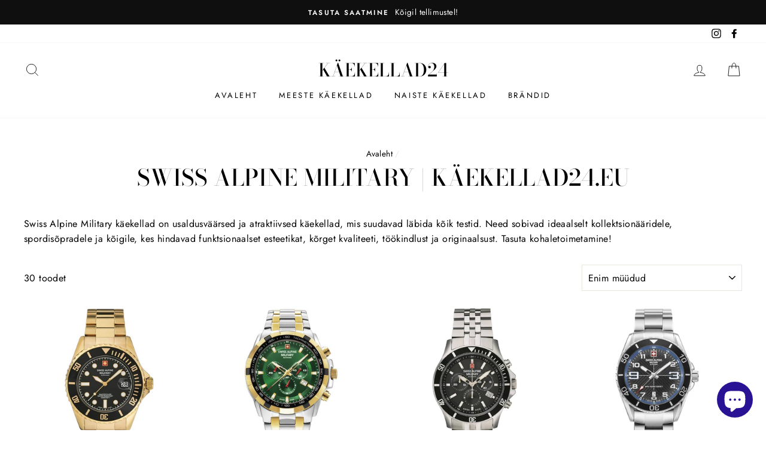

--- FILE ---
content_type: text/html; charset=utf-8
request_url: https://kaekellad24.eu/collections/swiss-alpine-military
body_size: 49392
content:
<!doctype html>
<html class="no-js" lang="et">
<head>
  <!-- Google tag (gtag.js) -->
<script async src="https://www.googletagmanager.com/gtag/js?id=AW-16450125726"></script>
<script>
  window.dataLayer = window.dataLayer || [];
  function gtag(){dataLayer.push(arguments);}
  gtag('js', new Date());

  gtag('config', 'AW-16450125726');
</script>


<!-- Thunder PageSpeed --->
<script>
customElements.define("thunder-loading-bar",class extends HTMLElement{constructor(){super(),this.shadow=this.attachShadow({mode:"open"}),this.shadow.innerHTML='<style>#thunder-bar .bar {background:#2299dd;position:fixed;z-index:1031;top:0;left:0;width:100%;height:2px;}#thunder-bar .peg {display:block;position:absolute;right:0px;width:100px;height:100%;box-shadow:0 0 10px #2299dd, 0 0 5px #2299dd;opacity:1.0;-webkit-transform:rotate(3deg) translate(0px, -4px);-ms-transform:rotate(3deg) translate(0px, -4px);transform:rotate(3deg) translate(0px, -4px);}#thunder-background {top:0;left:0;width:95vw;height:95vh;position:absolute;z-index:99;pointer-events:none;}</style><img id="thunder-background" alt=""/>'}connectedCallback(){this.background_image=this.shadow.querySelector("#thunder-background"),this.background_image.src="data:image/svg+xml,%3Csvg%20xmlns='http://www.w3.org/2000/svg'%20viewBox='0 0 2000 1000'%3E%3C/svg%3E",function(t){var e,n,r={},i=r.settings={minimum:.08,easing:"linear",positionUsing:"translate",speed:200,trickle:!0,trickleSpeed:200,barSelector:'[role="bar"]',parent:t.shadow,template:'<div class="bar" role="bar"><div class="peg"></div></div></div></div>'};function a(t,e,n){return t<e?e:t>n?n:t}function s(t){return 100*(-1+t)}r.status=null,r.set=function(t){var e=r.isStarted();t=a(t,i.minimum,1),r.status=1===t?null:t;var n=r.render(!e),u=n.querySelector(i.barSelector),c=i.speed,l=i.easing;return n.offsetWidth,o((function(e){""===i.positionUsing&&(i.positionUsing=r.getPositioningCSS()),d(u,function(t,e,n){var r;return(r="translate3d"===i.positionUsing?{transform:"translate3d("+s(t)+"%,0,0)"}:"translate"===i.positionUsing?{transform:"translate("+s(t)+"%,0)"}:{"margin-left":s(t)+"%"}).transition="all "+e+"ms "+n,r}(t,c,l)),1===t?(d(n,{transition:"none",opacity:1}),n.offsetWidth,setTimeout((function(){d(n,{transition:"all "+c+"ms linear",opacity:0}),setTimeout((function(){r.remove(),e()}),c)}),c)):setTimeout(e,c)})),this},r.isStarted=function(){return"number"==typeof r.status},r.start=function(){r.status||r.set(0);var t=function(){setTimeout((function(){r.status&&(r.trickle(),t())}),i.trickleSpeed)};return i.trickle&&t(),this},r.done=function(t){return t||r.status?r.inc(.3+.5*Math.random()).set(1):this},r.inc=function(t){var e=r.status;return e?e>1?void 0:("number"!=typeof t&&(t=e>=0&&e<.2?.1:e>=.2&&e<.5?.04:e>=.5&&e<.8?.02:e>=.8&&e<.99?.005:0),e=a(e+t,0,.994),r.set(e)):r.start()},r.trickle=function(){return r.inc()},e=0,n=0,r.promise=function(t){return t&&"resolved"!==t.state()?(0===n&&r.start(),e++,n++,t.always((function(){0==--n?(e=0,r.done()):r.set((e-n)/e)})),this):this},r.render=function(e){if(r.isRendered())return t.shadow.getElementById("thunder-bar");var n=document.createElement("div");n.id="thunder-bar",n.innerHTML=i.template;var a=n.querySelector(i.barSelector),o=e?"-100":s(r.status||0),u=i.parent;return d(a,{transition:"all 0 linear",transform:"translate3d("+o+"%,0,0)"}),u.appendChild(n),n},r.remove=function(){var t,e=document.getElementById("thunder-bar");e&&(t=e)&&t.parentNode&&t.parentNode.removeChild(t)},r.isRendered=function(){return!!t.shadow.getElementById("thunder-bar")},r.getPositioningCSS=function(){var t={},e="WebkitTransform"in t?"Webkit":"MozTransform"in t?"Moz":"msTransform"in t?"ms":"OTransform"in t?"O":"";return e+"Perspective"in t?"translate3d":e+"Transform"in t?"translate":"margin"};var o=function(){var t=[];function e(){var n=t.shift();n&&n(e)}return function(n){t.push(n),1==t.length&&e()}}(),d=function(){var t=["Webkit","O","Moz","ms"],e={};function n(n){return n=n.replace(/^-ms-/,"ms-").replace(/-([\da-z])/gi,(function(t,e){return e.toUpperCase()})),e[n]||(e[n]=function(e){var n={};if(e in n)return e;for(var r,i=t.length,a=e.charAt(0).toUpperCase()+e.slice(1);i--;)if((r=t[i]+a)in n)return r;return e}(n))}function r(t,e,r){e=n(e),t.style[e]=r}return function(t,e){var n,i=arguments;if(2==i.length)for(n in e)r(t,n,e[n]);else r(t,i[1],i[2])}}();r.start(),document.addEventListener("DOMContentLoaded",(function(){r.set(1)}))}(this)}}),document.head.insertAdjacentHTML("afterend","<thunder-loading-bar></thunder-loading-bar>");
</script>
<!-- Thunder Critical CSS --->


<!-- End Thunder Critical CSS --->
<!-- Thunder JS Deferral --->
<script>
const e={t:[/paypalobjects/i,/klaviyo/i,/wistia/i],i:[]},t=(t,c)=>t&&(!e.t||e.t.some((e=>e.test(t))))&&(!e.i||e.i.every((e=>!e.test(t)))),c=document.createElement,r={src:Object.getOwnPropertyDescriptor(HTMLScriptElement.prototype,"src"),type:Object.getOwnPropertyDescriptor(HTMLScriptElement.prototype,"type"),defer:Object.getOwnPropertyDescriptor(HTMLScriptElement.prototype,"defer")};document.createElement=function(...e){if("script"!==e[0].toLowerCase())return c.bind(document)(...e);const i=c.bind(document)(...e);try{Object.defineProperties(i,{src:{...r.src,set(e){t(e,i.type)&&r.defer.set.call(this,"defer"),r.src.set.call(this,e)}},type:{...r.type,get(){const e=r.type.get.call(this);return t(i.src,0)&&r.defer.set.call(this,"defer"),e},set(e){r.type.set.call(this,e),t(i.src,i.type)&&r.defer.set.call(this,"defer")}}}),i.setAttribute=function(e,t){"type"===e||"src"===e?i[e]=t:HTMLScriptElement.prototype.setAttribute.call(i,e,t)}}catch(e){console.warn("Thunder was unable to prevent script execution for script src ",i.src,".\n",'A likely cause would be because you are using a Shopify app or a third-party browser extension that monkey patches the "document.createElement" function.')}return i};
</script>

<!-- End Thunder JS Deferral --->
<!-- End Thunder PageSpeed--->


  <meta charset="utf-8">
  <meta http-equiv="X-UA-Compatible" content="IE=edge,chrome=1">
  <meta name="viewport" content="width=device-width,initial-scale=1">
  <meta name="theme-color" content="#111111">
  <link rel="canonical" href="https://kaekellad24.eu/collections/swiss-alpine-military">
  <meta name="format-detection" content="telephone=no"><link rel="shortcut icon" href="//kaekellad24.eu/cdn/shop/files/favicon_32x32.png?v=1671837451" type="image/png" />
  <title>Swiss Alpine Military | Käekellad24.eu
&ndash; Käekellad24 
</title><meta name="description" content="Swiss Alpine Military käekellad on usaldusväärsed ja atraktiivsed käekellad, mis suudavad läbida kõik testid. Need sobivad ideaalselt kollektsionääridele, spordisõpradele ja kõigile, kes hindavad funktsionaalset esteetikat, kõrget kvaliteeti, töökindlust ja originaalsust. Tasuta kohaletoimetamine!"><meta property="og:site_name" content="Käekellad24 ">
  <meta property="og:url" content="https://kaekellad24.eu/collections/swiss-alpine-military">
  <meta property="og:title" content="Swiss Alpine Military | Käekellad24.eu">
  <meta property="og:type" content="website">
  <meta property="og:description" content="Swiss Alpine Military käekellad on usaldusväärsed ja atraktiivsed käekellad, mis suudavad läbida kõik testid. Need sobivad ideaalselt kollektsionääridele, spordisõpradele ja kõigile, kes hindavad funktsionaalset esteetikat, kõrget kvaliteeti, töökindlust ja originaalsust. Tasuta kohaletoimetamine!"><meta property="og:image" content="http://kaekellad24.eu/cdn/shop/products/7053.1117SAM_1200x630.jpg?v=1700091028"><meta property="og:image" content="http://kaekellad24.eu/cdn/shop/files/7043.9144SAM_1200x630.jpg?v=1768057700"><meta property="og:image" content="http://kaekellad24.eu/cdn/shop/files/7022.9137SAM_1200x630.jpg?v=1765122674">
  <meta property="og:image:secure_url" content="https://kaekellad24.eu/cdn/shop/products/7053.1117SAM_1200x630.jpg?v=1700091028"><meta property="og:image:secure_url" content="https://kaekellad24.eu/cdn/shop/files/7043.9144SAM_1200x630.jpg?v=1768057700"><meta property="og:image:secure_url" content="https://kaekellad24.eu/cdn/shop/files/7022.9137SAM_1200x630.jpg?v=1765122674">
  <meta name="twitter:site" content="@">
  <meta name="twitter:card" content="summary_large_image">
  <meta name="twitter:title" content="Swiss Alpine Military | Käekellad24.eu">
  <meta name="twitter:description" content="Swiss Alpine Military käekellad on usaldusväärsed ja atraktiivsed käekellad, mis suudavad läbida kõik testid. Need sobivad ideaalselt kollektsionääridele, spordisõpradele ja kõigile, kes hindavad funktsionaalset esteetikat, kõrget kvaliteeti, töökindlust ja originaalsust. Tasuta kohaletoimetamine!">


  <style data-shopify>
  @font-face {
  font-family: "Bodoni Moda";
  font-weight: 500;
  font-style: normal;
  src: url("//kaekellad24.eu/cdn/fonts/bodoni_moda/bodonimoda_n5.36d0da1db617c453fb46e8089790ab6dc72c2356.woff2") format("woff2"),
       url("//kaekellad24.eu/cdn/fonts/bodoni_moda/bodonimoda_n5.40f612bab009769f87511096f185d9228ad3baa3.woff") format("woff");
}

  @font-face {
  font-family: Jost;
  font-weight: 400;
  font-style: normal;
  src: url("//kaekellad24.eu/cdn/fonts/jost/jost_n4.d47a1b6347ce4a4c9f437608011273009d91f2b7.woff2") format("woff2"),
       url("//kaekellad24.eu/cdn/fonts/jost/jost_n4.791c46290e672b3f85c3d1c651ef2efa3819eadd.woff") format("woff");
}


  @font-face {
  font-family: Jost;
  font-weight: 600;
  font-style: normal;
  src: url("//kaekellad24.eu/cdn/fonts/jost/jost_n6.ec1178db7a7515114a2d84e3dd680832b7af8b99.woff2") format("woff2"),
       url("//kaekellad24.eu/cdn/fonts/jost/jost_n6.b1178bb6bdd3979fef38e103a3816f6980aeaff9.woff") format("woff");
}

  @font-face {
  font-family: Jost;
  font-weight: 400;
  font-style: italic;
  src: url("//kaekellad24.eu/cdn/fonts/jost/jost_i4.b690098389649750ada222b9763d55796c5283a5.woff2") format("woff2"),
       url("//kaekellad24.eu/cdn/fonts/jost/jost_i4.fd766415a47e50b9e391ae7ec04e2ae25e7e28b0.woff") format("woff");
}

  @font-face {
  font-family: Jost;
  font-weight: 600;
  font-style: italic;
  src: url("//kaekellad24.eu/cdn/fonts/jost/jost_i6.9af7e5f39e3a108c08f24047a4276332d9d7b85e.woff2") format("woff2"),
       url("//kaekellad24.eu/cdn/fonts/jost/jost_i6.2bf310262638f998ed206777ce0b9a3b98b6fe92.woff") format("woff");
}

</style>

  <link href="//kaekellad24.eu/cdn/shop/t/4/assets/theme.scss.css?v=89574872556428351151759334460" rel="stylesheet" type="text/css" media="all" />

  <style data-shopify>
    .collection-item__title {
      font-size: 14.4px;
    }

    @media screen and (min-width: 769px) {
      .collection-item__title {
        font-size: 18px;
      }
    }
  </style>

  <script>
    document.documentElement.className = document.documentElement.className.replace('no-js', 'js');

    window.theme = window.theme || {};
    theme.strings = {
      addToCart: "Lisa ostukorvi",
      soldOut: "Välja müüdud",
      unavailable: "Pole saadaval",
      stockLabel: "Ainult [count] toodet laos!",
      willNotShipUntil: "Ei saadeta enne [date]",
      willBeInStockAfter: "Saab laos pärast [date]",
      waitingForStock: "Inventuur teel",
      savePrice: "Säästa [saved_amount]",
      cartEmpty: "Teie ostukorv on hetkel tühi.",
      cartTermsConfirmation: "Kontrollimiseks peate nõustuma müügitingimustega"
    };
    theme.settings = {
      dynamicVariantsEnable: true,
      dynamicVariantType: "button",
      cartType: "drawer",
      moneyFormat: "€{{amount_with_comma_separator}}",
      saveType: "dollar",
      recentlyViewedEnabled: false,
      predictiveSearch: true,
      predictiveSearchType: "product,article,page",
      inventoryThreshold: 10,
      quickView: true,
      themeName: 'Impulse',
      themeVersion: "3.0.3"
    };
  </script>

  <script>window.performance && window.performance.mark && window.performance.mark('shopify.content_for_header.start');</script><meta id="shopify-digital-wallet" name="shopify-digital-wallet" content="/65395458312/digital_wallets/dialog">
<link rel="alternate" type="application/atom+xml" title="Feed" href="/collections/swiss-alpine-military.atom" />
<link rel="alternate" hreflang="x-default" href="https://kaekellad24.eu/collections/swiss-alpine-military">
<link rel="alternate" hreflang="et" href="https://kaekellad24.eu/collections/swiss-alpine-military">
<link rel="alternate" hreflang="en-AD" href="https://kaekellad24.eu/en-eu/collections/swiss-alpine-military">
<link rel="alternate" hreflang="en-AT" href="https://kaekellad24.eu/en-eu/collections/swiss-alpine-military">
<link rel="alternate" hreflang="en-BE" href="https://kaekellad24.eu/en-eu/collections/swiss-alpine-military">
<link rel="alternate" hreflang="en-BG" href="https://kaekellad24.eu/en-eu/collections/swiss-alpine-military">
<link rel="alternate" hreflang="en-CZ" href="https://kaekellad24.eu/en-eu/collections/swiss-alpine-military">
<link rel="alternate" hreflang="en-DK" href="https://kaekellad24.eu/en-eu/collections/swiss-alpine-military">
<link rel="alternate" hreflang="en-FI" href="https://kaekellad24.eu/en-eu/collections/swiss-alpine-military">
<link rel="alternate" hreflang="en-FO" href="https://kaekellad24.eu/en-eu/collections/swiss-alpine-military">
<link rel="alternate" hreflang="en-FR" href="https://kaekellad24.eu/en-eu/collections/swiss-alpine-military">
<link rel="alternate" hreflang="en-DE" href="https://kaekellad24.eu/en-eu/collections/swiss-alpine-military">
<link rel="alternate" hreflang="en-GR" href="https://kaekellad24.eu/en-eu/collections/swiss-alpine-military">
<link rel="alternate" hreflang="en-HU" href="https://kaekellad24.eu/en-eu/collections/swiss-alpine-military">
<link rel="alternate" hreflang="en-IT" href="https://kaekellad24.eu/en-eu/collections/swiss-alpine-military">
<link rel="alternate" hreflang="en-LV" href="https://kaekellad24.eu/en-eu/collections/swiss-alpine-military">
<link rel="alternate" hreflang="en-LI" href="https://kaekellad24.eu/en-eu/collections/swiss-alpine-military">
<link rel="alternate" hreflang="en-LT" href="https://kaekellad24.eu/en-eu/collections/swiss-alpine-military">
<link rel="alternate" hreflang="en-LU" href="https://kaekellad24.eu/en-eu/collections/swiss-alpine-military">
<link rel="alternate" hreflang="en-MT" href="https://kaekellad24.eu/en-eu/collections/swiss-alpine-military">
<link rel="alternate" hreflang="en-MC" href="https://kaekellad24.eu/en-eu/collections/swiss-alpine-military">
<link rel="alternate" hreflang="en-NL" href="https://kaekellad24.eu/en-eu/collections/swiss-alpine-military">
<link rel="alternate" hreflang="en-NO" href="https://kaekellad24.eu/en-eu/collections/swiss-alpine-military">
<link rel="alternate" hreflang="en-PL" href="https://kaekellad24.eu/en-eu/collections/swiss-alpine-military">
<link rel="alternate" hreflang="en-PT" href="https://kaekellad24.eu/en-eu/collections/swiss-alpine-military">
<link rel="alternate" hreflang="en-SM" href="https://kaekellad24.eu/en-eu/collections/swiss-alpine-military">
<link rel="alternate" hreflang="en-SK" href="https://kaekellad24.eu/en-eu/collections/swiss-alpine-military">
<link rel="alternate" hreflang="en-SI" href="https://kaekellad24.eu/en-eu/collections/swiss-alpine-military">
<link rel="alternate" hreflang="en-ES" href="https://kaekellad24.eu/en-eu/collections/swiss-alpine-military">
<link rel="alternate" hreflang="en-SJ" href="https://kaekellad24.eu/en-eu/collections/swiss-alpine-military">
<link rel="alternate" hreflang="en-SE" href="https://kaekellad24.eu/en-eu/collections/swiss-alpine-military">
<link rel="alternate" hreflang="en-CH" href="https://kaekellad24.eu/en-eu/collections/swiss-alpine-military">
<link rel="alternate" hreflang="en-CY" href="https://kaekellad24.eu/en-eu/collections/swiss-alpine-military">
<link rel="alternate" hreflang="en-HR" href="https://kaekellad24.eu/en-eu/collections/swiss-alpine-military">
<link rel="alternate" hreflang="en-IS" href="https://kaekellad24.eu/en-eu/collections/swiss-alpine-military">
<link rel="alternate" hreflang="en-RO" href="https://kaekellad24.eu/en-eu/collections/swiss-alpine-military">
<link rel="alternate" type="application/json+oembed" href="https://kaekellad24.eu/collections/swiss-alpine-military.oembed">
<script async="async" src="/checkouts/internal/preloads.js?locale=et-EE"></script>
<script id="shopify-features" type="application/json">{"accessToken":"0dba6b56af2e54e9b1ebcd8088a989c7","betas":["rich-media-storefront-analytics"],"domain":"kaekellad24.eu","predictiveSearch":true,"shopId":65395458312,"locale":"en"}</script>
<script>var Shopify = Shopify || {};
Shopify.shop = "kaekellad24.myshopify.com";
Shopify.locale = "et";
Shopify.currency = {"active":"EUR","rate":"1.0"};
Shopify.country = "EE";
Shopify.theme = {"name":"Thunder Optimized Impulse","id":142667022600,"schema_name":"Impulse","schema_version":"3.0.3","theme_store_id":null,"role":"main"};
Shopify.theme.handle = "null";
Shopify.theme.style = {"id":null,"handle":null};
Shopify.cdnHost = "kaekellad24.eu/cdn";
Shopify.routes = Shopify.routes || {};
Shopify.routes.root = "/";</script>
<script type="module">!function(o){(o.Shopify=o.Shopify||{}).modules=!0}(window);</script>
<script>!function(o){function n(){var o=[];function n(){o.push(Array.prototype.slice.apply(arguments))}return n.q=o,n}var t=o.Shopify=o.Shopify||{};t.loadFeatures=n(),t.autoloadFeatures=n()}(window);</script>
<script id="shop-js-analytics" type="application/json">{"pageType":"collection"}</script>
<script defer="defer" async type="module" src="//kaekellad24.eu/cdn/shopifycloud/shop-js/modules/v2/client.init-shop-cart-sync_BN7fPSNr.en.esm.js"></script>
<script defer="defer" async type="module" src="//kaekellad24.eu/cdn/shopifycloud/shop-js/modules/v2/chunk.common_Cbph3Kss.esm.js"></script>
<script defer="defer" async type="module" src="//kaekellad24.eu/cdn/shopifycloud/shop-js/modules/v2/chunk.modal_DKumMAJ1.esm.js"></script>
<script type="module">
  await import("//kaekellad24.eu/cdn/shopifycloud/shop-js/modules/v2/client.init-shop-cart-sync_BN7fPSNr.en.esm.js");
await import("//kaekellad24.eu/cdn/shopifycloud/shop-js/modules/v2/chunk.common_Cbph3Kss.esm.js");
await import("//kaekellad24.eu/cdn/shopifycloud/shop-js/modules/v2/chunk.modal_DKumMAJ1.esm.js");

  window.Shopify.SignInWithShop?.initShopCartSync?.({"fedCMEnabled":true,"windoidEnabled":true});

</script>
<script>(function() {
  var isLoaded = false;
  function asyncLoad() {
    if (isLoaded) return;
    isLoaded = true;
    var urls = ["https:\/\/kaekellad24.eu\/apps\/giraffly-trust\/trust-worker-65de78e8db0e136cba5eead15f1230fa1c533801.js?v=20230107065602\u0026shop=kaekellad24.myshopify.com","https:\/\/cdn.shopify.com\/s\/files\/1\/0653\/9545\/8312\/t\/4\/assets\/booster_eu_cookie_65395458312.js?v=1676998961\u0026shop=kaekellad24.myshopify.com"];
    for (var i = 0; i < urls.length; i++) {
      var s = document.createElement('script');
      s.type = 'text/javascript';
      s.async = true;
      s.src = urls[i];
      var x = document.getElementsByTagName('script')[0];
      x.parentNode.insertBefore(s, x);
    }
  };
  if(window.attachEvent) {
    window.attachEvent('onload', asyncLoad);
  } else {
    window.addEventListener('load', asyncLoad, false);
  }
})();</script>
<script id="__st">var __st={"a":65395458312,"offset":7200,"reqid":"67bba995-e2d5-41d1-bb4c-03ee711fde51-1769901400","pageurl":"kaekellad24.eu\/collections\/swiss-alpine-military","u":"dd4746a04c96","p":"collection","rtyp":"collection","rid":486045745416};</script>
<script>window.ShopifyPaypalV4VisibilityTracking = true;</script>
<script id="captcha-bootstrap">!function(){'use strict';const t='contact',e='account',n='new_comment',o=[[t,t],['blogs',n],['comments',n],[t,'customer']],c=[[e,'customer_login'],[e,'guest_login'],[e,'recover_customer_password'],[e,'create_customer']],r=t=>t.map((([t,e])=>`form[action*='/${t}']:not([data-nocaptcha='true']) input[name='form_type'][value='${e}']`)).join(','),a=t=>()=>t?[...document.querySelectorAll(t)].map((t=>t.form)):[];function s(){const t=[...o],e=r(t);return a(e)}const i='password',u='form_key',d=['recaptcha-v3-token','g-recaptcha-response','h-captcha-response',i],f=()=>{try{return window.sessionStorage}catch{return}},m='__shopify_v',_=t=>t.elements[u];function p(t,e,n=!1){try{const o=window.sessionStorage,c=JSON.parse(o.getItem(e)),{data:r}=function(t){const{data:e,action:n}=t;return t[m]||n?{data:e,action:n}:{data:t,action:n}}(c);for(const[e,n]of Object.entries(r))t.elements[e]&&(t.elements[e].value=n);n&&o.removeItem(e)}catch(o){console.error('form repopulation failed',{error:o})}}const l='form_type',E='cptcha';function T(t){t.dataset[E]=!0}const w=window,h=w.document,L='Shopify',v='ce_forms',y='captcha';let A=!1;((t,e)=>{const n=(g='f06e6c50-85a8-45c8-87d0-21a2b65856fe',I='https://cdn.shopify.com/shopifycloud/storefront-forms-hcaptcha/ce_storefront_forms_captcha_hcaptcha.v1.5.2.iife.js',D={infoText:'Protected by hCaptcha',privacyText:'Privacy',termsText:'Terms'},(t,e,n)=>{const o=w[L][v],c=o.bindForm;if(c)return c(t,g,e,D).then(n);var r;o.q.push([[t,g,e,D],n]),r=I,A||(h.body.append(Object.assign(h.createElement('script'),{id:'captcha-provider',async:!0,src:r})),A=!0)});var g,I,D;w[L]=w[L]||{},w[L][v]=w[L][v]||{},w[L][v].q=[],w[L][y]=w[L][y]||{},w[L][y].protect=function(t,e){n(t,void 0,e),T(t)},Object.freeze(w[L][y]),function(t,e,n,w,h,L){const[v,y,A,g]=function(t,e,n){const i=e?o:[],u=t?c:[],d=[...i,...u],f=r(d),m=r(i),_=r(d.filter((([t,e])=>n.includes(e))));return[a(f),a(m),a(_),s()]}(w,h,L),I=t=>{const e=t.target;return e instanceof HTMLFormElement?e:e&&e.form},D=t=>v().includes(t);t.addEventListener('submit',(t=>{const e=I(t);if(!e)return;const n=D(e)&&!e.dataset.hcaptchaBound&&!e.dataset.recaptchaBound,o=_(e),c=g().includes(e)&&(!o||!o.value);(n||c)&&t.preventDefault(),c&&!n&&(function(t){try{if(!f())return;!function(t){const e=f();if(!e)return;const n=_(t);if(!n)return;const o=n.value;o&&e.removeItem(o)}(t);const e=Array.from(Array(32),(()=>Math.random().toString(36)[2])).join('');!function(t,e){_(t)||t.append(Object.assign(document.createElement('input'),{type:'hidden',name:u})),t.elements[u].value=e}(t,e),function(t,e){const n=f();if(!n)return;const o=[...t.querySelectorAll(`input[type='${i}']`)].map((({name:t})=>t)),c=[...d,...o],r={};for(const[a,s]of new FormData(t).entries())c.includes(a)||(r[a]=s);n.setItem(e,JSON.stringify({[m]:1,action:t.action,data:r}))}(t,e)}catch(e){console.error('failed to persist form',e)}}(e),e.submit())}));const S=(t,e)=>{t&&!t.dataset[E]&&(n(t,e.some((e=>e===t))),T(t))};for(const o of['focusin','change'])t.addEventListener(o,(t=>{const e=I(t);D(e)&&S(e,y())}));const B=e.get('form_key'),M=e.get(l),P=B&&M;t.addEventListener('DOMContentLoaded',(()=>{const t=y();if(P)for(const e of t)e.elements[l].value===M&&p(e,B);[...new Set([...A(),...v().filter((t=>'true'===t.dataset.shopifyCaptcha))])].forEach((e=>S(e,t)))}))}(h,new URLSearchParams(w.location.search),n,t,e,['guest_login'])})(!0,!0)}();</script>
<script integrity="sha256-4kQ18oKyAcykRKYeNunJcIwy7WH5gtpwJnB7kiuLZ1E=" data-source-attribution="shopify.loadfeatures" defer="defer" src="//kaekellad24.eu/cdn/shopifycloud/storefront/assets/storefront/load_feature-a0a9edcb.js" crossorigin="anonymous"></script>
<script data-source-attribution="shopify.dynamic_checkout.dynamic.init">var Shopify=Shopify||{};Shopify.PaymentButton=Shopify.PaymentButton||{isStorefrontPortableWallets:!0,init:function(){window.Shopify.PaymentButton.init=function(){};var t=document.createElement("script");t.src="https://kaekellad24.eu/cdn/shopifycloud/portable-wallets/latest/portable-wallets.en.js",t.type="module",document.head.appendChild(t)}};
</script>
<script data-source-attribution="shopify.dynamic_checkout.buyer_consent">
  function portableWalletsHideBuyerConsent(e){var t=document.getElementById("shopify-buyer-consent"),n=document.getElementById("shopify-subscription-policy-button");t&&n&&(t.classList.add("hidden"),t.setAttribute("aria-hidden","true"),n.removeEventListener("click",e))}function portableWalletsShowBuyerConsent(e){var t=document.getElementById("shopify-buyer-consent"),n=document.getElementById("shopify-subscription-policy-button");t&&n&&(t.classList.remove("hidden"),t.removeAttribute("aria-hidden"),n.addEventListener("click",e))}window.Shopify?.PaymentButton&&(window.Shopify.PaymentButton.hideBuyerConsent=portableWalletsHideBuyerConsent,window.Shopify.PaymentButton.showBuyerConsent=portableWalletsShowBuyerConsent);
</script>
<script data-source-attribution="shopify.dynamic_checkout.cart.bootstrap">document.addEventListener("DOMContentLoaded",(function(){function t(){return document.querySelector("shopify-accelerated-checkout-cart, shopify-accelerated-checkout")}if(t())Shopify.PaymentButton.init();else{new MutationObserver((function(e,n){t()&&(Shopify.PaymentButton.init(),n.disconnect())})).observe(document.body,{childList:!0,subtree:!0})}}));
</script>

<script>window.performance && window.performance.mark && window.performance.mark('shopify.content_for_header.end');</script>

  <script src="//kaekellad24.eu/cdn/shop/t/4/assets/vendor-scripts-v6.js" defer="defer"></script>

  

  <script src="//kaekellad24.eu/cdn/shop/t/4/assets/theme.js?v=112718498460643917511676998979" defer="defer"></script><!-- "snippets/judgeme_core.liquid" was not rendered, the associated app was uninstalled -->
<style type='text/css'>
    :root {--delivery-country-image-url:url("https://dc.codericp.com/delivery/code_f.png");}
    .icon-ad_f{background-image:var(--delivery-country-image-url);background-position:0 0;width:20px;height:12px}.icon-ae_f{background-image:var(--delivery-country-image-url);background-position:-21px 0;width:20px;height:12px}.icon-af_f{background-image:var(--delivery-country-image-url);background-position:0 -13px;width:20px;height:12px}.icon-ag_f{background-image:var(--delivery-country-image-url);background-position:-21px -13px;width:20px;height:12px}.icon-ai_f{background-image:var(--delivery-country-image-url);background-position:0 -26px;width:20px;height:12px}.icon-al_f{background-image:var(--delivery-country-image-url);background-position:-21px -26px;width:20px;height:12px}.icon-am_f{background-image:var(--delivery-country-image-url);background-position:-42px 0;width:20px;height:12px}.icon-ao_f{background-image:var(--delivery-country-image-url);background-position:-42px -13px;width:20px;height:12px}.icon-aq_f{background-image:var(--delivery-country-image-url);background-position:-42px -26px;width:20px;height:12px}.icon-ar_f{background-image:var(--delivery-country-image-url);background-position:0 -39px;width:20px;height:12px}.icon-as_f{background-image:var(--delivery-country-image-url);background-position:-21px -39px;width:20px;height:12px}.icon-at_f{background-image:var(--delivery-country-image-url);background-position:-42px -39px;width:20px;height:12px}.icon-au_f{background-image:var(--delivery-country-image-url);background-position:-63px 0;width:20px;height:12px}.icon-aw_f{background-image:var(--delivery-country-image-url);background-position:-63px -13px;width:20px;height:12px}.icon-ax_f{background-image:var(--delivery-country-image-url);background-position:-63px -26px;width:20px;height:12px}.icon-az_f{background-image:var(--delivery-country-image-url);background-position:-63px -39px;width:20px;height:12px}.icon-ba_f{background-image:var(--delivery-country-image-url);background-position:0 -52px;width:20px;height:12px}.icon-bb_f{background-image:var(--delivery-country-image-url);background-position:-21px -52px;width:20px;height:12px}.icon-bd_f{background-image:var(--delivery-country-image-url);background-position:-42px -52px;width:20px;height:12px}.icon-be_f{background-image:var(--delivery-country-image-url);background-position:-63px -52px;width:20px;height:12px}.icon-bf_f{background-image:var(--delivery-country-image-url);background-position:0 -65px;width:20px;height:12px}.icon-bg_f{background-image:var(--delivery-country-image-url);background-position:-21px -65px;width:20px;height:12px}.icon-bh_f{background-image:var(--delivery-country-image-url);background-position:-42px -65px;width:20px;height:12px}.icon-bi_f{background-image:var(--delivery-country-image-url);background-position:-63px -65px;width:20px;height:12px}.icon-bj_f{background-image:var(--delivery-country-image-url);background-position:-84px 0;width:20px;height:12px}.icon-bl_f{background-image:var(--delivery-country-image-url);background-position:-84px -13px;width:20px;height:12px}.icon-bm_f{background-image:var(--delivery-country-image-url);background-position:-84px -26px;width:20px;height:12px}.icon-bn_f{background-image:var(--delivery-country-image-url);background-position:-84px -39px;width:20px;height:12px}.icon-bo_f{background-image:var(--delivery-country-image-url);background-position:-84px -52px;width:20px;height:12px}.icon-bq_f{background-image:var(--delivery-country-image-url);background-position:-84px -65px;width:20px;height:12px}.icon-br_f{background-image:var(--delivery-country-image-url);background-position:0 -78px;width:20px;height:12px}.icon-bs_f{background-image:var(--delivery-country-image-url);background-position:-21px -78px;width:20px;height:12px}.icon-bt_f{background-image:var(--delivery-country-image-url);background-position:-42px -78px;width:20px;height:12px}.icon-bv_f{background-image:var(--delivery-country-image-url);background-position:-63px -78px;width:20px;height:12px}.icon-bw_f{background-image:var(--delivery-country-image-url);background-position:-84px -78px;width:20px;height:12px}.icon-by_f{background-image:var(--delivery-country-image-url);background-position:0 -91px;width:20px;height:12px}.icon-bz_f{background-image:var(--delivery-country-image-url);background-position:-21px -91px;width:20px;height:12px}.icon-ca_f{background-image:var(--delivery-country-image-url);background-position:-42px -91px;width:20px;height:12px}.icon-cc_f{background-image:var(--delivery-country-image-url);background-position:-63px -91px;width:20px;height:12px}.icon-cd_f{background-image:var(--delivery-country-image-url);background-position:-84px -91px;width:20px;height:12px}.icon-cf_f{background-image:var(--delivery-country-image-url);background-position:-105px 0;width:20px;height:12px}.icon-cg_f{background-image:var(--delivery-country-image-url);background-position:-105px -13px;width:20px;height:12px}.icon-ch_f{background-image:var(--delivery-country-image-url);background-position:-105px -26px;width:20px;height:12px}.icon-ci_f{background-image:var(--delivery-country-image-url);background-position:-105px -39px;width:20px;height:12px}.icon-ck_f{background-image:var(--delivery-country-image-url);background-position:-105px -52px;width:20px;height:12px}.icon-cl_f{background-image:var(--delivery-country-image-url);background-position:-105px -65px;width:20px;height:12px}.icon-cm_f{background-image:var(--delivery-country-image-url);background-position:-105px -78px;width:20px;height:12px}.icon-cn_f{background-image:var(--delivery-country-image-url);background-position:-105px -91px;width:20px;height:12px}.icon-co_f{background-image:var(--delivery-country-image-url);background-position:0 -104px;width:20px;height:12px}.icon-cr_f{background-image:var(--delivery-country-image-url);background-position:-21px -104px;width:20px;height:12px}.icon-cu_f{background-image:var(--delivery-country-image-url);background-position:-42px -104px;width:20px;height:12px}.icon-cv_f{background-image:var(--delivery-country-image-url);background-position:-63px -104px;width:20px;height:12px}.icon-cw_f{background-image:var(--delivery-country-image-url);background-position:-84px -104px;width:20px;height:12px}.icon-cx_f{background-image:var(--delivery-country-image-url);background-position:-105px -104px;width:20px;height:12px}.icon-cy_f{background-image:var(--delivery-country-image-url);background-position:-126px 0;width:20px;height:12px}.icon-cz_f{background-image:var(--delivery-country-image-url);background-position:-126px -13px;width:20px;height:12px}.icon-de_f{background-image:var(--delivery-country-image-url);background-position:-126px -26px;width:20px;height:12px}.icon-dj_f{background-image:var(--delivery-country-image-url);background-position:-126px -39px;width:20px;height:12px}.icon-dk_f{background-image:var(--delivery-country-image-url);background-position:-126px -52px;width:20px;height:12px}.icon-dm_f{background-image:var(--delivery-country-image-url);background-position:-126px -65px;width:20px;height:12px}.icon-do_f{background-image:var(--delivery-country-image-url);background-position:-126px -78px;width:20px;height:12px}.icon-dz_f{background-image:var(--delivery-country-image-url);background-position:-126px -91px;width:20px;height:12px}.icon-ec_f{background-image:var(--delivery-country-image-url);background-position:-126px -104px;width:20px;height:12px}.icon-ee_f{background-image:var(--delivery-country-image-url);background-position:0 -117px;width:20px;height:12px}.icon-eg_f{background-image:var(--delivery-country-image-url);background-position:-21px -117px;width:20px;height:12px}.icon-eh_f{background-image:var(--delivery-country-image-url);background-position:-42px -117px;width:20px;height:12px}.icon-er_f{background-image:var(--delivery-country-image-url);background-position:-63px -117px;width:20px;height:12px}.icon-es_f{background-image:var(--delivery-country-image-url);background-position:-84px -117px;width:20px;height:12px}.icon-et_f{background-image:var(--delivery-country-image-url);background-position:-105px -117px;width:20px;height:12px}.icon-fi_f{background-image:var(--delivery-country-image-url);background-position:-126px -117px;width:20px;height:12px}.icon-fj_f{background-image:var(--delivery-country-image-url);background-position:0 -130px;width:20px;height:12px}.icon-fk_f{background-image:var(--delivery-country-image-url);background-position:-21px -130px;width:20px;height:12px}.icon-fm_f{background-image:var(--delivery-country-image-url);background-position:-42px -130px;width:20px;height:12px}.icon-fo_f{background-image:var(--delivery-country-image-url);background-position:-63px -130px;width:20px;height:12px}.icon-fr_f{background-image:var(--delivery-country-image-url);background-position:-84px -130px;width:20px;height:12px}.icon-ga_f{background-image:var(--delivery-country-image-url);background-position:-105px -130px;width:20px;height:12px}.icon-gb_f{background-image:var(--delivery-country-image-url);background-position:-126px -130px;width:20px;height:12px}.icon-gd_f{background-image:var(--delivery-country-image-url);background-position:-147px 0;width:20px;height:12px}.icon-ge_f{background-image:var(--delivery-country-image-url);background-position:-147px -13px;width:20px;height:12px}.icon-gf_f{background-image:var(--delivery-country-image-url);background-position:-147px -26px;width:20px;height:12px}.icon-gg_f{background-image:var(--delivery-country-image-url);background-position:-147px -39px;width:20px;height:12px}.icon-gh_f{background-image:var(--delivery-country-image-url);background-position:-147px -52px;width:20px;height:12px}.icon-gi_f{background-image:var(--delivery-country-image-url);background-position:-147px -65px;width:20px;height:12px}.icon-gl_f{background-image:var(--delivery-country-image-url);background-position:-147px -78px;width:20px;height:12px}.icon-gm_f{background-image:var(--delivery-country-image-url);background-position:-147px -91px;width:20px;height:12px}.icon-gn_f{background-image:var(--delivery-country-image-url);background-position:-147px -104px;width:20px;height:12px}.icon-gp_f{background-image:var(--delivery-country-image-url);background-position:-147px -117px;width:20px;height:12px}.icon-gq_f{background-image:var(--delivery-country-image-url);background-position:-147px -130px;width:20px;height:12px}.icon-gr_f{background-image:var(--delivery-country-image-url);background-position:0 -143px;width:20px;height:12px}.icon-gs_f{background-image:var(--delivery-country-image-url);background-position:-21px -143px;width:20px;height:12px}.icon-gt_f{background-image:var(--delivery-country-image-url);background-position:-42px -143px;width:20px;height:12px}.icon-gu_f{background-image:var(--delivery-country-image-url);background-position:-63px -143px;width:20px;height:12px}.icon-gw_f{background-image:var(--delivery-country-image-url);background-position:-84px -143px;width:20px;height:12px}.icon-gy_f{background-image:var(--delivery-country-image-url);background-position:-105px -143px;width:20px;height:12px}.icon-hk_f{background-image:var(--delivery-country-image-url);background-position:-126px -143px;width:20px;height:12px}.icon-hm_f{background-image:var(--delivery-country-image-url);background-position:-147px -143px;width:20px;height:12px}.icon-hn_f{background-image:var(--delivery-country-image-url);background-position:-168px 0;width:20px;height:12px}.icon-hr_f{background-image:var(--delivery-country-image-url);background-position:-168px -13px;width:20px;height:12px}.icon-ht_f{background-image:var(--delivery-country-image-url);background-position:-168px -26px;width:20px;height:12px}.icon-hu_f{background-image:var(--delivery-country-image-url);background-position:-168px -39px;width:20px;height:12px}.icon-id_f{background-image:var(--delivery-country-image-url);background-position:-168px -52px;width:20px;height:12px}.icon-ie_f{background-image:var(--delivery-country-image-url);background-position:-168px -65px;width:20px;height:12px}.icon-il_f{background-image:var(--delivery-country-image-url);background-position:-168px -78px;width:20px;height:12px}.icon-im_f{background-image:var(--delivery-country-image-url);background-position:-168px -91px;width:20px;height:12px}.icon-in_f{background-image:var(--delivery-country-image-url);background-position:-168px -104px;width:20px;height:12px}.icon-io_f{background-image:var(--delivery-country-image-url);background-position:-168px -117px;width:20px;height:12px}.icon-iq_f{background-image:var(--delivery-country-image-url);background-position:-168px -130px;width:20px;height:12px}.icon-ir_f{background-image:var(--delivery-country-image-url);background-position:-168px -143px;width:20px;height:12px}.icon-is_f{background-image:var(--delivery-country-image-url);background-position:0 -156px;width:20px;height:12px}.icon-it_f{background-image:var(--delivery-country-image-url);background-position:-21px -156px;width:20px;height:12px}.icon-je_f{background-image:var(--delivery-country-image-url);background-position:-42px -156px;width:20px;height:12px}.icon-jm_f{background-image:var(--delivery-country-image-url);background-position:-63px -156px;width:20px;height:12px}.icon-jo_f{background-image:var(--delivery-country-image-url);background-position:-84px -156px;width:20px;height:12px}.icon-jp_f{background-image:var(--delivery-country-image-url);background-position:-105px -156px;width:20px;height:12px}.icon-ke_f{background-image:var(--delivery-country-image-url);background-position:-126px -156px;width:20px;height:12px}.icon-kg_f{background-image:var(--delivery-country-image-url);background-position:-147px -156px;width:20px;height:12px}.icon-kh_f{background-image:var(--delivery-country-image-url);background-position:-168px -156px;width:20px;height:12px}.icon-ki_f{background-image:var(--delivery-country-image-url);background-position:0 -169px;width:20px;height:12px}.icon-km_f{background-image:var(--delivery-country-image-url);background-position:-21px -169px;width:20px;height:12px}.icon-kn_f{background-image:var(--delivery-country-image-url);background-position:-42px -169px;width:20px;height:12px}.icon-kp_f{background-image:var(--delivery-country-image-url);background-position:-63px -169px;width:20px;height:12px}.icon-kr_f{background-image:var(--delivery-country-image-url);background-position:-84px -169px;width:20px;height:12px}.icon-kw_f{background-image:var(--delivery-country-image-url);background-position:-105px -169px;width:20px;height:12px}.icon-ky_f{background-image:var(--delivery-country-image-url);background-position:-126px -169px;width:20px;height:12px}.icon-kz_f{background-image:var(--delivery-country-image-url);background-position:-147px -169px;width:20px;height:12px}.icon-la_f{background-image:var(--delivery-country-image-url);background-position:-168px -169px;width:20px;height:12px}.icon-lb_f{background-image:var(--delivery-country-image-url);background-position:-189px 0;width:20px;height:12px}.icon-lc_f{background-image:var(--delivery-country-image-url);background-position:-189px -13px;width:20px;height:12px}.icon-li_f{background-image:var(--delivery-country-image-url);background-position:-189px -26px;width:20px;height:12px}.icon-lk_f{background-image:var(--delivery-country-image-url);background-position:-189px -39px;width:20px;height:12px}.icon-lr_f{background-image:var(--delivery-country-image-url);background-position:-189px -52px;width:20px;height:12px}.icon-ls_f{background-image:var(--delivery-country-image-url);background-position:-189px -65px;width:20px;height:12px}.icon-lt_f{background-image:var(--delivery-country-image-url);background-position:-189px -78px;width:20px;height:12px}.icon-lu_f{background-image:var(--delivery-country-image-url);background-position:-189px -91px;width:20px;height:12px}.icon-lv_f{background-image:var(--delivery-country-image-url);background-position:-189px -104px;width:20px;height:12px}.icon-ly_f{background-image:var(--delivery-country-image-url);background-position:-189px -117px;width:20px;height:12px}.icon-ma_f{background-image:var(--delivery-country-image-url);background-position:-189px -130px;width:20px;height:12px}.icon-mc_f{background-image:var(--delivery-country-image-url);background-position:-189px -143px;width:20px;height:12px}.icon-md_f{background-image:var(--delivery-country-image-url);background-position:-189px -156px;width:20px;height:12px}.icon-me_f{background-image:var(--delivery-country-image-url);background-position:-189px -169px;width:20px;height:12px}.icon-mf_f{background-image:var(--delivery-country-image-url);background-position:0 -182px;width:20px;height:12px}.icon-mg_f{background-image:var(--delivery-country-image-url);background-position:-21px -182px;width:20px;height:12px}.icon-mh_f{background-image:var(--delivery-country-image-url);background-position:-42px -182px;width:20px;height:12px}.icon-mk_f{background-image:var(--delivery-country-image-url);background-position:-63px -182px;width:20px;height:12px}.icon-ml_f{background-image:var(--delivery-country-image-url);background-position:-84px -182px;width:20px;height:12px}.icon-mm_f{background-image:var(--delivery-country-image-url);background-position:-105px -182px;width:20px;height:12px}.icon-mn_f{background-image:var(--delivery-country-image-url);background-position:-126px -182px;width:20px;height:12px}.icon-mo_f{background-image:var(--delivery-country-image-url);background-position:-147px -182px;width:20px;height:12px}.icon-mp_f{background-image:var(--delivery-country-image-url);background-position:-168px -182px;width:20px;height:12px}.icon-mq_f{background-image:var(--delivery-country-image-url);background-position:-189px -182px;width:20px;height:12px}.icon-mr_f{background-image:var(--delivery-country-image-url);background-position:0 -195px;width:20px;height:12px}.icon-ms_f{background-image:var(--delivery-country-image-url);background-position:-21px -195px;width:20px;height:12px}.icon-mt_f{background-image:var(--delivery-country-image-url);background-position:-42px -195px;width:20px;height:12px}.icon-mu_f{background-image:var(--delivery-country-image-url);background-position:-63px -195px;width:20px;height:12px}.icon-mv_f{background-image:var(--delivery-country-image-url);background-position:-84px -195px;width:20px;height:12px}.icon-mw_f{background-image:var(--delivery-country-image-url);background-position:-105px -195px;width:20px;height:12px}.icon-mx_f{background-image:var(--delivery-country-image-url);background-position:-126px -195px;width:20px;height:12px}.icon-my_f{background-image:var(--delivery-country-image-url);background-position:-147px -195px;width:20px;height:12px}.icon-mz_f{background-image:var(--delivery-country-image-url);background-position:-168px -195px;width:20px;height:12px}.icon-na_f{background-image:var(--delivery-country-image-url);background-position:-189px -195px;width:20px;height:12px}.icon-nc_f{background-image:var(--delivery-country-image-url);background-position:-210px 0;width:20px;height:12px}.icon-ne_f{background-image:var(--delivery-country-image-url);background-position:-210px -13px;width:20px;height:12px}.icon-nf_f{background-image:var(--delivery-country-image-url);background-position:-210px -26px;width:20px;height:12px}.icon-ng_f{background-image:var(--delivery-country-image-url);background-position:-210px -39px;width:20px;height:12px}.icon-ni_f{background-image:var(--delivery-country-image-url);background-position:-210px -52px;width:20px;height:12px}.icon-nl_f{background-image:var(--delivery-country-image-url);background-position:-210px -65px;width:20px;height:12px}.icon-no_f{background-image:var(--delivery-country-image-url);background-position:-210px -78px;width:20px;height:12px}.icon-np_f{background-image:var(--delivery-country-image-url);background-position:-210px -91px;width:20px;height:12px}.icon-nr_f{background-image:var(--delivery-country-image-url);background-position:-210px -104px;width:20px;height:12px}.icon-nu_f{background-image:var(--delivery-country-image-url);background-position:-210px -117px;width:20px;height:12px}.icon-nz_f{background-image:var(--delivery-country-image-url);background-position:-210px -130px;width:20px;height:12px}.icon-om_f{background-image:var(--delivery-country-image-url);background-position:-210px -143px;width:20px;height:12px}.icon-pa_f{background-image:var(--delivery-country-image-url);background-position:-210px -156px;width:20px;height:12px}.icon-pe_f{background-image:var(--delivery-country-image-url);background-position:-210px -169px;width:20px;height:12px}.icon-pf_f{background-image:var(--delivery-country-image-url);background-position:-210px -182px;width:20px;height:12px}.icon-pg_f{background-image:var(--delivery-country-image-url);background-position:-210px -195px;width:20px;height:12px}.icon-ph_f{background-image:var(--delivery-country-image-url);background-position:0 -208px;width:20px;height:12px}.icon-pk_f{background-image:var(--delivery-country-image-url);background-position:-21px -208px;width:20px;height:12px}.icon-pl_f{background-image:var(--delivery-country-image-url);background-position:-42px -208px;width:20px;height:12px}.icon-pm_f{background-image:var(--delivery-country-image-url);background-position:-63px -208px;width:20px;height:12px}.icon-pn_f{background-image:var(--delivery-country-image-url);background-position:-84px -208px;width:20px;height:12px}.icon-pr_f{background-image:var(--delivery-country-image-url);background-position:-105px -208px;width:20px;height:12px}.icon-ps_f{background-image:var(--delivery-country-image-url);background-position:-126px -208px;width:20px;height:12px}.icon-pt_f{background-image:var(--delivery-country-image-url);background-position:-147px -208px;width:20px;height:12px}.icon-pw_f{background-image:var(--delivery-country-image-url);background-position:-168px -208px;width:20px;height:12px}.icon-py_f{background-image:var(--delivery-country-image-url);background-position:-189px -208px;width:20px;height:12px}.icon-qa_f{background-image:var(--delivery-country-image-url);background-position:-210px -208px;width:20px;height:12px}.icon-re_f{background-image:var(--delivery-country-image-url);background-position:-231px 0;width:20px;height:12px}.icon-ro_f{background-image:var(--delivery-country-image-url);background-position:-231px -13px;width:20px;height:12px}.icon-rs_f{background-image:var(--delivery-country-image-url);background-position:-231px -26px;width:20px;height:12px}.icon-ru_f{background-image:var(--delivery-country-image-url);background-position:-231px -39px;width:20px;height:12px}.icon-rw_f{background-image:var(--delivery-country-image-url);background-position:-231px -52px;width:20px;height:12px}.icon-sa_f{background-image:var(--delivery-country-image-url);background-position:-231px -65px;width:20px;height:12px}.icon-sb_f{background-image:var(--delivery-country-image-url);background-position:-231px -78px;width:20px;height:12px}.icon-sc_f{background-image:var(--delivery-country-image-url);background-position:-231px -91px;width:20px;height:12px}.icon-sd_f{background-image:var(--delivery-country-image-url);background-position:-231px -104px;width:20px;height:12px}.icon-se_f{background-image:var(--delivery-country-image-url);background-position:-231px -117px;width:20px;height:12px}.icon-sg_f{background-image:var(--delivery-country-image-url);background-position:-231px -130px;width:20px;height:12px}.icon-sh_f{background-image:var(--delivery-country-image-url);background-position:-231px -143px;width:20px;height:12px}.icon-si_f{background-image:var(--delivery-country-image-url);background-position:-231px -156px;width:20px;height:12px}.icon-sj_f{background-image:var(--delivery-country-image-url);background-position:-231px -169px;width:20px;height:12px}.icon-sk_f{background-image:var(--delivery-country-image-url);background-position:-231px -182px;width:20px;height:12px}.icon-sl_f{background-image:var(--delivery-country-image-url);background-position:-231px -195px;width:20px;height:12px}.icon-sm_f{background-image:var(--delivery-country-image-url);background-position:-231px -208px;width:20px;height:12px}.icon-sn_f{background-image:var(--delivery-country-image-url);background-position:0 -221px;width:20px;height:12px}.icon-so_f{background-image:var(--delivery-country-image-url);background-position:-21px -221px;width:20px;height:12px}.icon-sr_f{background-image:var(--delivery-country-image-url);background-position:-42px -221px;width:20px;height:12px}.icon-ss_f{background-image:var(--delivery-country-image-url);background-position:-63px -221px;width:20px;height:12px}.icon-st_f{background-image:var(--delivery-country-image-url);background-position:-84px -221px;width:20px;height:12px}.icon-sv_f{background-image:var(--delivery-country-image-url);background-position:-105px -221px;width:20px;height:12px}.icon-sx_f{background-image:var(--delivery-country-image-url);background-position:-126px -221px;width:20px;height:12px}.icon-sy_f{background-image:var(--delivery-country-image-url);background-position:-147px -221px;width:20px;height:12px}.icon-sz_f{background-image:var(--delivery-country-image-url);background-position:-168px -221px;width:20px;height:12px}.icon-tc_f{background-image:var(--delivery-country-image-url);background-position:-189px -221px;width:20px;height:12px}.icon-td_f{background-image:var(--delivery-country-image-url);background-position:-210px -221px;width:20px;height:12px}.icon-tf_f{background-image:var(--delivery-country-image-url);background-position:-231px -221px;width:20px;height:12px}.icon-tg_f{background-image:var(--delivery-country-image-url);background-position:0 -234px;width:20px;height:12px}.icon-th_f{background-image:var(--delivery-country-image-url);background-position:-21px -234px;width:20px;height:12px}.icon-tj_f{background-image:var(--delivery-country-image-url);background-position:-42px -234px;width:20px;height:12px}.icon-tk_f{background-image:var(--delivery-country-image-url);background-position:-63px -234px;width:20px;height:12px}.icon-tl_f{background-image:var(--delivery-country-image-url);background-position:-84px -234px;width:20px;height:12px}.icon-tm_f{background-image:var(--delivery-country-image-url);background-position:-105px -234px;width:20px;height:12px}.icon-tn_f{background-image:var(--delivery-country-image-url);background-position:-126px -234px;width:20px;height:12px}.icon-to_f{background-image:var(--delivery-country-image-url);background-position:-147px -234px;width:20px;height:12px}.icon-tr_f{background-image:var(--delivery-country-image-url);background-position:-168px -234px;width:20px;height:12px}.icon-tt_f{background-image:var(--delivery-country-image-url);background-position:-189px -234px;width:20px;height:12px}.icon-tv_f{background-image:var(--delivery-country-image-url);background-position:-210px -234px;width:20px;height:12px}.icon-tw_f{background-image:var(--delivery-country-image-url);background-position:-231px -234px;width:20px;height:12px}.icon-tz_f{background-image:var(--delivery-country-image-url);background-position:-252px 0;width:20px;height:12px}.icon-ua_f{background-image:var(--delivery-country-image-url);background-position:-252px -13px;width:20px;height:12px}.icon-ug_f{background-image:var(--delivery-country-image-url);background-position:-252px -26px;width:20px;height:12px}.icon-um_f{background-image:var(--delivery-country-image-url);background-position:-252px -39px;width:20px;height:12px}.icon-us_f{background-image:var(--delivery-country-image-url);background-position:-252px -52px;width:20px;height:12px}.icon-uy_f{background-image:var(--delivery-country-image-url);background-position:-252px -65px;width:20px;height:12px}.icon-uz_f{background-image:var(--delivery-country-image-url);background-position:-252px -78px;width:20px;height:12px}.icon-va_f{background-image:var(--delivery-country-image-url);background-position:-252px -91px;width:20px;height:12px}.icon-vc_f{background-image:var(--delivery-country-image-url);background-position:-252px -104px;width:20px;height:12px}.icon-ve_f{background-image:var(--delivery-country-image-url);background-position:-252px -117px;width:20px;height:12px}.icon-vg_f{background-image:var(--delivery-country-image-url);background-position:-252px -130px;width:20px;height:12px}.icon-vi_f{background-image:var(--delivery-country-image-url);background-position:-252px -143px;width:20px;height:12px}.icon-vn_f{background-image:var(--delivery-country-image-url);background-position:-252px -156px;width:20px;height:12px}.icon-vu_f{background-image:var(--delivery-country-image-url);background-position:-252px -169px;width:20px;height:12px}.icon-wf_f{background-image:var(--delivery-country-image-url);background-position:-252px -182px;width:20px;height:12px}.icon-ws_f{background-image:var(--delivery-country-image-url);background-position:-252px -195px;width:20px;height:12px}.icon-xk_f{background-image:var(--delivery-country-image-url);background-position:-252px -208px;width:20px;height:12px}.icon-ye_f{background-image:var(--delivery-country-image-url);background-position:-252px -221px;width:20px;height:12px}.icon-yt_f{background-image:var(--delivery-country-image-url);background-position:-252px -234px;width:20px;height:12px}.icon-za_f{background-image:var(--delivery-country-image-url);background-position:0 -247px;width:20px;height:12px}.icon-zm_f{background-image:var(--delivery-country-image-url);background-position:-21px -247px;width:20px;height:12px}.icon-zw_f{background-image:var(--delivery-country-image-url);background-position:-42px -247px;width:20px;height:12px}
</style>
<script>
    window.deliveryCommon = window.deliveryCommon || {};
    window.deliveryCommon.setting = {};
    Object.assign(window.deliveryCommon.setting, {
        "shop_currency_code__ed": 'EUR' || 'USD',
        "shop_locale_code__ed": 'et' || 'en',
        "shop_domain__ed":  'kaekellad24.myshopify.com',
        "product_available__ed": '',
        "product_id__ed": ''
    });
    window.deliveryED = window.deliveryED || {};
    window.deliveryED.setting = {};
    Object.assign(window.deliveryED.setting, {
        "delivery__app_setting": {"main_delivery_setting":{"is_active":0,"order_delivery_info":"\u003cp\u003e\u003cstrong\u003eTasuta kohaletoimetamine Eestisse ja Euroopa Liitu!\u003c\/strong\u003e\u003c\/p\u003e\u003cp\u003e\u003c\/p\u003e\u003cp\u003eTellige järgmise\u003cstrong\u003e {cutoff_time}\u003c\/strong\u003e jooksul ja saate oma tellimuse kätte \u003cstrong\u003e{order_delivered_minimum_date} - {order_delivered_maximum_date}\u003c\/strong\u003e\u003cbr\/\u003e\u003c\/p\u003e","is_ignore_out_of_stock":0,"out_of_stock_mode":0,"out_of_stock_info":"\u003cp\u003e\u003c\/p\u003e","order_progress_bar_mode":0,"order_progress_setting":{"ordered":{"svg_number":0,"title":"Tellitud","tips_description":"After you place the order, we will need 1-3 days to prepare the shipment"},"order_ready":{"svg_number":4,"is_active":1,"title":"Valmis","date_title":"{order_ready_minimum_date} - {order_ready_maximum_date}","tips_description":"Orders will start to be shipped"},"order_delivered":{"svg_number":10,"title":"Kohale toimetatud","date_title":"{order_delivered_minimum_date} - {order_delivered_maximum_date}","tips_description":"Estimated arrival date range：{order_delivered_minimum_date} - {order_delivered_maximum_date}"}},"order_delivery_work_week":[0,1,1,1,1,1,0],"order_delivery_day_range":[4,7],"order_delivery_calc_method":0,"order_ready_work_week":[1,1,1,1,1,1,0],"order_ready_day_range":[1,2],"order_ready_calc_method":2,"holiday":[],"order_delivery_date_format":0,"delivery_date_custom_format":"{month_local} {day}","delivery_date_format_zero":1,"delivery_date_format_month_translate":["Jan","Feb","Mar","Apr","May","Jun","Jul","Aug","Sep","Oct","Nov","Dec"],"delivery_date_format_week_translate":["Sun","Mon","Tues","Wed","Thur","Fri","Sat"],"order_delivery_countdown_format":16,"delivery_countdown_custom_format":"{hours} {hours_local} {minutes} {minutes_local} {seconds} {seconds_local}","countdown_format_translate":["tunni","minuti","sekundi"],"delivery_countdown_format_zero":1,"countdown_cutoff_hour":23,"countdown_cutoff_minute":59,"countdown_cutoff_advanced_enable":0,"countdown_cutoff_advanced":[[23,59],[23,59],[23,59],[23,59],[23,59],[23,59],[23,59]],"countdown_mode":0,"after_deadline_hide_widget":0,"timezone_mode":0,"timezone":2,"todayandtomorrow":[{"lan_code":"en","lan_name":"English","left":"today","right":"tomorrow"}],"widget_layout_mode":0,"widget_placement_method":0,"widget_placement_position":0,"widget_placement_page":1,"widget_margin":[12,0,0,0],"message_text_widget_appearance_setting":{"border":{"border_width":1,"border_radius":4,"border_line":2},"color":{"text_color":"#000000","background_color":"#FFFFFF","border_color":"#E2E2E2"},"other":{"margin":[0,0,0,0],"padding":[10,10,10,10]}},"progress_bar_widget_appearance_setting":{"color":{"basic":{"icon_color":"#000000","icon_background_color":"#FFFFFF","order_status_title_color":"#000000","date_title_color":"#000000"},"advanced":{"order_status_title_color":"#000000","progress_line_color":"#000000","date_title_color":"#000000","description_tips_background_color":"#000000","icon_background_color":"#000000","icon_color":"#FFFFFF","description_tips_color":"#FFFFFF"}},"font":{"icon_font":20,"order_status_title_font":14,"date_title_font":14,"description_tips_font":14},"other":{"margin":[8,0,0,0]}},"show_country_mode":0,"arrow_down_position":0,"country_modal_background_rgba":[0,0,0,0.5],"country_modal_appearance_setting":{"color":{"text_color":"#000000","background_color":"#FFFFFF","icon_color":"#999999","selected_color":"#f2f2f2"},"border":{"border_radius":7},"font":{"text_font":16,"icon_font":16},"other":{"width":56}},"cart_form_mode":0,"cart_form_position":0,"cart_checkout_status":1,"cart_checkout_title":"","cart_checkout_description":"{order_delivered_minimum_date} and {order_delivered_maximum_date}","widget_custom_css":"","is_show_all":0,"p_mapping":11,"product_ids":["8231989838088","8231989870856","8231989903624","8231989936392","8231989969160","8231990001928","8231990034696","8231990067464","8231990100232","8231990133000","8231990165768","8231990198536","8231990231304","8231990264072","8231990296840","8231990362376","8231990395144","8231990493448","8231990526216","8231990558984","8231990591752","8231990624520","8231990657288","8231990690056","8231990722824","8231990755592","8231990788360","8231990821128","8231990853896","8231990919432","8231990952200","8231990984968","8231991017736","8231991050504","8231991083272","8231991116040","8231991148808","8231991181576","8231991214344","8231991247112","8231991279880","8231991312648","8231991345416","8231991378184","8231991410952","8231991443720","8239298478344","8239298511112","8239298543880","8239298576648","8239298609416","8239298642184","8239298674952","8239298707720","8239298740488","8239298773256","8239298806024","8239298838792","8239298871560","8239298904328","8239298937096","8239298969864","8239299002632","8239299035400","8239299068168","8239299100936","8239299133704","8239299166472","8239299199240","8239299232008","8239299264776","8239299297544","8239299330312","8239299363080","8239299395848","8239299428616","8239299461384","8239299494152","8239299526920","8239366471944","8239366504712","8239366537480","8239366570248","8239366603016","8239366635784","8239366668552","8239366701320","8239366734088","8239366766856","8239366799624","8239366930696","8239366963464","8239366996232","8247620141320","8247620174088","8247620206856","8247620239624","8247620272392","8247620305160","8247620337928","8247620370696","8247620403464","8247620436232","8247620469000","8247620501768","8247620534536","8247620567304","8247620600072","8247620632840","8247620665608","8247620698376","8247620731144","8247620763912","8247620796680","8247620829448","8247620862216","8247620894984","8247620927752","8247620960520","8247620993288","8247621026056","8247621058824","8247621091592","8247621124360","8247621157128","8247621189896","8247621222664","8247621255432","8247621288200","8247621320968","8247621353736","8247621386504","8247621419272","8247621452040","8247621484808","8247621517576","8247621550344","8247621583112","8247621615880","8247621648648","8247621681416","8247621714184","8247621746952","8247622336776","8247622369544","8247622402312","8247622435080","8247622467848","8247622500616","8247622533384","8247622566152","8247622598920","8247622631688","8247622664456","8247622697224","8247622762760","8247622795528","8247622828296","8247622861064","8247622893832","8252376973576","8272635035912","8272635068680","8272635101448","8272635134216","8272635166984","8272635199752","8272635232520","8272635265288","8272635298056","8272635330824","8272635363592","8272635396360","8272635429128","8272635461896","8272635494664","8272635527432","8272635560200","8272635592968","8272635625736","8272635658504","8272635691272","8272635724040","8272635756808","8272635789576","8272635822344","8272635855112","8272635887880","8272635920648","8272635953416","8272635986184","8272636018952","8272636051720","8272636084488","8272636117256","8272636150024","8272636182792","8272636215560","8272636248328","8272636281096"]}},
        "delivery__pro_setting": null,
        "delivery__cate_setting": null
    });
</script> 

<!-- BEGIN app block: shopify://apps/gempages-builder/blocks/embed-gp-script-head/20b379d4-1b20-474c-a6ca-665c331919f3 -->














<!-- END app block --><!-- BEGIN app block: shopify://apps/pagefly-page-builder/blocks/app-embed/83e179f7-59a0-4589-8c66-c0dddf959200 -->

<!-- BEGIN app snippet: pagefly-cro-ab-testing-main -->







<script>
  ;(function () {
    const url = new URL(window.location)
    const viewParam = url.searchParams.get('view')
    if (viewParam && viewParam.includes('variant-pf-')) {
      url.searchParams.set('pf_v', viewParam)
      url.searchParams.delete('view')
      window.history.replaceState({}, '', url)
    }
  })()
</script>



<script type='module'>
  
  window.PAGEFLY_CRO = window.PAGEFLY_CRO || {}

  window.PAGEFLY_CRO['data_debug'] = {
    original_template_suffix: "all_collections",
    allow_ab_test: false,
    ab_test_start_time: 0,
    ab_test_end_time: 0,
    today_date_time: 1769901400000,
  }
  window.PAGEFLY_CRO['GA4'] = { enabled: false}
</script>

<!-- END app snippet -->








  <script src='https://cdn.shopify.com/extensions/019bf883-1122-7445-9dca-5d60e681c2c8/pagefly-page-builder-216/assets/pagefly-helper.js' defer='defer'></script>

  <script src='https://cdn.shopify.com/extensions/019bf883-1122-7445-9dca-5d60e681c2c8/pagefly-page-builder-216/assets/pagefly-general-helper.js' defer='defer'></script>

  <script src='https://cdn.shopify.com/extensions/019bf883-1122-7445-9dca-5d60e681c2c8/pagefly-page-builder-216/assets/pagefly-snap-slider.js' defer='defer'></script>

  <script src='https://cdn.shopify.com/extensions/019bf883-1122-7445-9dca-5d60e681c2c8/pagefly-page-builder-216/assets/pagefly-slideshow-v3.js' defer='defer'></script>

  <script src='https://cdn.shopify.com/extensions/019bf883-1122-7445-9dca-5d60e681c2c8/pagefly-page-builder-216/assets/pagefly-slideshow-v4.js' defer='defer'></script>

  <script src='https://cdn.shopify.com/extensions/019bf883-1122-7445-9dca-5d60e681c2c8/pagefly-page-builder-216/assets/pagefly-glider.js' defer='defer'></script>

  <script src='https://cdn.shopify.com/extensions/019bf883-1122-7445-9dca-5d60e681c2c8/pagefly-page-builder-216/assets/pagefly-slideshow-v1-v2.js' defer='defer'></script>

  <script src='https://cdn.shopify.com/extensions/019bf883-1122-7445-9dca-5d60e681c2c8/pagefly-page-builder-216/assets/pagefly-product-media.js' defer='defer'></script>

  <script src='https://cdn.shopify.com/extensions/019bf883-1122-7445-9dca-5d60e681c2c8/pagefly-page-builder-216/assets/pagefly-product.js' defer='defer'></script>


<script id='pagefly-helper-data' type='application/json'>
  {
    "page_optimization": {
      "assets_prefetching": false
    },
    "elements_asset_mapper": {
      "Accordion": "https://cdn.shopify.com/extensions/019bf883-1122-7445-9dca-5d60e681c2c8/pagefly-page-builder-216/assets/pagefly-accordion.js",
      "Accordion3": "https://cdn.shopify.com/extensions/019bf883-1122-7445-9dca-5d60e681c2c8/pagefly-page-builder-216/assets/pagefly-accordion3.js",
      "CountDown": "https://cdn.shopify.com/extensions/019bf883-1122-7445-9dca-5d60e681c2c8/pagefly-page-builder-216/assets/pagefly-countdown.js",
      "GMap1": "https://cdn.shopify.com/extensions/019bf883-1122-7445-9dca-5d60e681c2c8/pagefly-page-builder-216/assets/pagefly-gmap.js",
      "GMap2": "https://cdn.shopify.com/extensions/019bf883-1122-7445-9dca-5d60e681c2c8/pagefly-page-builder-216/assets/pagefly-gmap.js",
      "GMapBasicV2": "https://cdn.shopify.com/extensions/019bf883-1122-7445-9dca-5d60e681c2c8/pagefly-page-builder-216/assets/pagefly-gmap.js",
      "GMapAdvancedV2": "https://cdn.shopify.com/extensions/019bf883-1122-7445-9dca-5d60e681c2c8/pagefly-page-builder-216/assets/pagefly-gmap.js",
      "HTML.Video": "https://cdn.shopify.com/extensions/019bf883-1122-7445-9dca-5d60e681c2c8/pagefly-page-builder-216/assets/pagefly-htmlvideo.js",
      "HTML.Video2": "https://cdn.shopify.com/extensions/019bf883-1122-7445-9dca-5d60e681c2c8/pagefly-page-builder-216/assets/pagefly-htmlvideo2.js",
      "HTML.Video3": "https://cdn.shopify.com/extensions/019bf883-1122-7445-9dca-5d60e681c2c8/pagefly-page-builder-216/assets/pagefly-htmlvideo2.js",
      "BackgroundVideo": "https://cdn.shopify.com/extensions/019bf883-1122-7445-9dca-5d60e681c2c8/pagefly-page-builder-216/assets/pagefly-htmlvideo2.js",
      "Instagram": "https://cdn.shopify.com/extensions/019bf883-1122-7445-9dca-5d60e681c2c8/pagefly-page-builder-216/assets/pagefly-instagram.js",
      "Instagram2": "https://cdn.shopify.com/extensions/019bf883-1122-7445-9dca-5d60e681c2c8/pagefly-page-builder-216/assets/pagefly-instagram.js",
      "Insta3": "https://cdn.shopify.com/extensions/019bf883-1122-7445-9dca-5d60e681c2c8/pagefly-page-builder-216/assets/pagefly-instagram3.js",
      "Tabs": "https://cdn.shopify.com/extensions/019bf883-1122-7445-9dca-5d60e681c2c8/pagefly-page-builder-216/assets/pagefly-tab.js",
      "Tabs3": "https://cdn.shopify.com/extensions/019bf883-1122-7445-9dca-5d60e681c2c8/pagefly-page-builder-216/assets/pagefly-tab3.js",
      "ProductBox": "https://cdn.shopify.com/extensions/019bf883-1122-7445-9dca-5d60e681c2c8/pagefly-page-builder-216/assets/pagefly-cart.js",
      "FBPageBox2": "https://cdn.shopify.com/extensions/019bf883-1122-7445-9dca-5d60e681c2c8/pagefly-page-builder-216/assets/pagefly-facebook.js",
      "FBLikeButton2": "https://cdn.shopify.com/extensions/019bf883-1122-7445-9dca-5d60e681c2c8/pagefly-page-builder-216/assets/pagefly-facebook.js",
      "TwitterFeed2": "https://cdn.shopify.com/extensions/019bf883-1122-7445-9dca-5d60e681c2c8/pagefly-page-builder-216/assets/pagefly-twitter.js",
      "Paragraph4": "https://cdn.shopify.com/extensions/019bf883-1122-7445-9dca-5d60e681c2c8/pagefly-page-builder-216/assets/pagefly-paragraph4.js",

      "AliReviews": "https://cdn.shopify.com/extensions/019bf883-1122-7445-9dca-5d60e681c2c8/pagefly-page-builder-216/assets/pagefly-3rd-elements.js",
      "BackInStock": "https://cdn.shopify.com/extensions/019bf883-1122-7445-9dca-5d60e681c2c8/pagefly-page-builder-216/assets/pagefly-3rd-elements.js",
      "GloboBackInStock": "https://cdn.shopify.com/extensions/019bf883-1122-7445-9dca-5d60e681c2c8/pagefly-page-builder-216/assets/pagefly-3rd-elements.js",
      "GrowaveWishlist": "https://cdn.shopify.com/extensions/019bf883-1122-7445-9dca-5d60e681c2c8/pagefly-page-builder-216/assets/pagefly-3rd-elements.js",
      "InfiniteOptionsShopPad": "https://cdn.shopify.com/extensions/019bf883-1122-7445-9dca-5d60e681c2c8/pagefly-page-builder-216/assets/pagefly-3rd-elements.js",
      "InkybayProductPersonalizer": "https://cdn.shopify.com/extensions/019bf883-1122-7445-9dca-5d60e681c2c8/pagefly-page-builder-216/assets/pagefly-3rd-elements.js",
      "LimeSpot": "https://cdn.shopify.com/extensions/019bf883-1122-7445-9dca-5d60e681c2c8/pagefly-page-builder-216/assets/pagefly-3rd-elements.js",
      "Loox": "https://cdn.shopify.com/extensions/019bf883-1122-7445-9dca-5d60e681c2c8/pagefly-page-builder-216/assets/pagefly-3rd-elements.js",
      "Opinew": "https://cdn.shopify.com/extensions/019bf883-1122-7445-9dca-5d60e681c2c8/pagefly-page-builder-216/assets/pagefly-3rd-elements.js",
      "Powr": "https://cdn.shopify.com/extensions/019bf883-1122-7445-9dca-5d60e681c2c8/pagefly-page-builder-216/assets/pagefly-3rd-elements.js",
      "ProductReviews": "https://cdn.shopify.com/extensions/019bf883-1122-7445-9dca-5d60e681c2c8/pagefly-page-builder-216/assets/pagefly-3rd-elements.js",
      "PushOwl": "https://cdn.shopify.com/extensions/019bf883-1122-7445-9dca-5d60e681c2c8/pagefly-page-builder-216/assets/pagefly-3rd-elements.js",
      "ReCharge": "https://cdn.shopify.com/extensions/019bf883-1122-7445-9dca-5d60e681c2c8/pagefly-page-builder-216/assets/pagefly-3rd-elements.js",
      "Rivyo": "https://cdn.shopify.com/extensions/019bf883-1122-7445-9dca-5d60e681c2c8/pagefly-page-builder-216/assets/pagefly-3rd-elements.js",
      "TrackingMore": "https://cdn.shopify.com/extensions/019bf883-1122-7445-9dca-5d60e681c2c8/pagefly-page-builder-216/assets/pagefly-3rd-elements.js",
      "Vitals": "https://cdn.shopify.com/extensions/019bf883-1122-7445-9dca-5d60e681c2c8/pagefly-page-builder-216/assets/pagefly-3rd-elements.js",
      "Wiser": "https://cdn.shopify.com/extensions/019bf883-1122-7445-9dca-5d60e681c2c8/pagefly-page-builder-216/assets/pagefly-3rd-elements.js"
    },
    "custom_elements_mapper": {
      "pf-click-action-element": "https://cdn.shopify.com/extensions/019bf883-1122-7445-9dca-5d60e681c2c8/pagefly-page-builder-216/assets/pagefly-click-action-element.js",
      "pf-dialog-element": "https://cdn.shopify.com/extensions/019bf883-1122-7445-9dca-5d60e681c2c8/pagefly-page-builder-216/assets/pagefly-dialog-element.js"
    }
  }
</script>


<!-- END app block --><script src="https://cdn.shopify.com/extensions/8d2c31d3-a828-4daf-820f-80b7f8e01c39/nova-eu-cookie-bar-gdpr-4/assets/nova-cookie-app-embed.js" type="text/javascript" defer="defer"></script>
<link href="https://cdn.shopify.com/extensions/8d2c31d3-a828-4daf-820f-80b7f8e01c39/nova-eu-cookie-bar-gdpr-4/assets/nova-cookie.css" rel="stylesheet" type="text/css" media="all">
<script src="https://cdn.shopify.com/extensions/e8878072-2f6b-4e89-8082-94b04320908d/inbox-1254/assets/inbox-chat-loader.js" type="text/javascript" defer="defer"></script>
<link href="https://monorail-edge.shopifysvc.com" rel="dns-prefetch">
<script>(function(){if ("sendBeacon" in navigator && "performance" in window) {try {var session_token_from_headers = performance.getEntriesByType('navigation')[0].serverTiming.find(x => x.name == '_s').description;} catch {var session_token_from_headers = undefined;}var session_cookie_matches = document.cookie.match(/_shopify_s=([^;]*)/);var session_token_from_cookie = session_cookie_matches && session_cookie_matches.length === 2 ? session_cookie_matches[1] : "";var session_token = session_token_from_headers || session_token_from_cookie || "";function handle_abandonment_event(e) {var entries = performance.getEntries().filter(function(entry) {return /monorail-edge.shopifysvc.com/.test(entry.name);});if (!window.abandonment_tracked && entries.length === 0) {window.abandonment_tracked = true;var currentMs = Date.now();var navigation_start = performance.timing.navigationStart;var payload = {shop_id: 65395458312,url: window.location.href,navigation_start,duration: currentMs - navigation_start,session_token,page_type: "collection"};window.navigator.sendBeacon("https://monorail-edge.shopifysvc.com/v1/produce", JSON.stringify({schema_id: "online_store_buyer_site_abandonment/1.1",payload: payload,metadata: {event_created_at_ms: currentMs,event_sent_at_ms: currentMs}}));}}window.addEventListener('pagehide', handle_abandonment_event);}}());</script>
<script id="web-pixels-manager-setup">(function e(e,d,r,n,o){if(void 0===o&&(o={}),!Boolean(null===(a=null===(i=window.Shopify)||void 0===i?void 0:i.analytics)||void 0===a?void 0:a.replayQueue)){var i,a;window.Shopify=window.Shopify||{};var t=window.Shopify;t.analytics=t.analytics||{};var s=t.analytics;s.replayQueue=[],s.publish=function(e,d,r){return s.replayQueue.push([e,d,r]),!0};try{self.performance.mark("wpm:start")}catch(e){}var l=function(){var e={modern:/Edge?\/(1{2}[4-9]|1[2-9]\d|[2-9]\d{2}|\d{4,})\.\d+(\.\d+|)|Firefox\/(1{2}[4-9]|1[2-9]\d|[2-9]\d{2}|\d{4,})\.\d+(\.\d+|)|Chrom(ium|e)\/(9{2}|\d{3,})\.\d+(\.\d+|)|(Maci|X1{2}).+ Version\/(15\.\d+|(1[6-9]|[2-9]\d|\d{3,})\.\d+)([,.]\d+|)( \(\w+\)|)( Mobile\/\w+|) Safari\/|Chrome.+OPR\/(9{2}|\d{3,})\.\d+\.\d+|(CPU[ +]OS|iPhone[ +]OS|CPU[ +]iPhone|CPU IPhone OS|CPU iPad OS)[ +]+(15[._]\d+|(1[6-9]|[2-9]\d|\d{3,})[._]\d+)([._]\d+|)|Android:?[ /-](13[3-9]|1[4-9]\d|[2-9]\d{2}|\d{4,})(\.\d+|)(\.\d+|)|Android.+Firefox\/(13[5-9]|1[4-9]\d|[2-9]\d{2}|\d{4,})\.\d+(\.\d+|)|Android.+Chrom(ium|e)\/(13[3-9]|1[4-9]\d|[2-9]\d{2}|\d{4,})\.\d+(\.\d+|)|SamsungBrowser\/([2-9]\d|\d{3,})\.\d+/,legacy:/Edge?\/(1[6-9]|[2-9]\d|\d{3,})\.\d+(\.\d+|)|Firefox\/(5[4-9]|[6-9]\d|\d{3,})\.\d+(\.\d+|)|Chrom(ium|e)\/(5[1-9]|[6-9]\d|\d{3,})\.\d+(\.\d+|)([\d.]+$|.*Safari\/(?![\d.]+ Edge\/[\d.]+$))|(Maci|X1{2}).+ Version\/(10\.\d+|(1[1-9]|[2-9]\d|\d{3,})\.\d+)([,.]\d+|)( \(\w+\)|)( Mobile\/\w+|) Safari\/|Chrome.+OPR\/(3[89]|[4-9]\d|\d{3,})\.\d+\.\d+|(CPU[ +]OS|iPhone[ +]OS|CPU[ +]iPhone|CPU IPhone OS|CPU iPad OS)[ +]+(10[._]\d+|(1[1-9]|[2-9]\d|\d{3,})[._]\d+)([._]\d+|)|Android:?[ /-](13[3-9]|1[4-9]\d|[2-9]\d{2}|\d{4,})(\.\d+|)(\.\d+|)|Mobile Safari.+OPR\/([89]\d|\d{3,})\.\d+\.\d+|Android.+Firefox\/(13[5-9]|1[4-9]\d|[2-9]\d{2}|\d{4,})\.\d+(\.\d+|)|Android.+Chrom(ium|e)\/(13[3-9]|1[4-9]\d|[2-9]\d{2}|\d{4,})\.\d+(\.\d+|)|Android.+(UC? ?Browser|UCWEB|U3)[ /]?(15\.([5-9]|\d{2,})|(1[6-9]|[2-9]\d|\d{3,})\.\d+)\.\d+|SamsungBrowser\/(5\.\d+|([6-9]|\d{2,})\.\d+)|Android.+MQ{2}Browser\/(14(\.(9|\d{2,})|)|(1[5-9]|[2-9]\d|\d{3,})(\.\d+|))(\.\d+|)|K[Aa][Ii]OS\/(3\.\d+|([4-9]|\d{2,})\.\d+)(\.\d+|)/},d=e.modern,r=e.legacy,n=navigator.userAgent;return n.match(d)?"modern":n.match(r)?"legacy":"unknown"}(),u="modern"===l?"modern":"legacy",c=(null!=n?n:{modern:"",legacy:""})[u],f=function(e){return[e.baseUrl,"/wpm","/b",e.hashVersion,"modern"===e.buildTarget?"m":"l",".js"].join("")}({baseUrl:d,hashVersion:r,buildTarget:u}),m=function(e){var d=e.version,r=e.bundleTarget,n=e.surface,o=e.pageUrl,i=e.monorailEndpoint;return{emit:function(e){var a=e.status,t=e.errorMsg,s=(new Date).getTime(),l=JSON.stringify({metadata:{event_sent_at_ms:s},events:[{schema_id:"web_pixels_manager_load/3.1",payload:{version:d,bundle_target:r,page_url:o,status:a,surface:n,error_msg:t},metadata:{event_created_at_ms:s}}]});if(!i)return console&&console.warn&&console.warn("[Web Pixels Manager] No Monorail endpoint provided, skipping logging."),!1;try{return self.navigator.sendBeacon.bind(self.navigator)(i,l)}catch(e){}var u=new XMLHttpRequest;try{return u.open("POST",i,!0),u.setRequestHeader("Content-Type","text/plain"),u.send(l),!0}catch(e){return console&&console.warn&&console.warn("[Web Pixels Manager] Got an unhandled error while logging to Monorail."),!1}}}}({version:r,bundleTarget:l,surface:e.surface,pageUrl:self.location.href,monorailEndpoint:e.monorailEndpoint});try{o.browserTarget=l,function(e){var d=e.src,r=e.async,n=void 0===r||r,o=e.onload,i=e.onerror,a=e.sri,t=e.scriptDataAttributes,s=void 0===t?{}:t,l=document.createElement("script"),u=document.querySelector("head"),c=document.querySelector("body");if(l.async=n,l.src=d,a&&(l.integrity=a,l.crossOrigin="anonymous"),s)for(var f in s)if(Object.prototype.hasOwnProperty.call(s,f))try{l.dataset[f]=s[f]}catch(e){}if(o&&l.addEventListener("load",o),i&&l.addEventListener("error",i),u)u.appendChild(l);else{if(!c)throw new Error("Did not find a head or body element to append the script");c.appendChild(l)}}({src:f,async:!0,onload:function(){if(!function(){var e,d;return Boolean(null===(d=null===(e=window.Shopify)||void 0===e?void 0:e.analytics)||void 0===d?void 0:d.initialized)}()){var d=window.webPixelsManager.init(e)||void 0;if(d){var r=window.Shopify.analytics;r.replayQueue.forEach((function(e){var r=e[0],n=e[1],o=e[2];d.publishCustomEvent(r,n,o)})),r.replayQueue=[],r.publish=d.publishCustomEvent,r.visitor=d.visitor,r.initialized=!0}}},onerror:function(){return m.emit({status:"failed",errorMsg:"".concat(f," has failed to load")})},sri:function(e){var d=/^sha384-[A-Za-z0-9+/=]+$/;return"string"==typeof e&&d.test(e)}(c)?c:"",scriptDataAttributes:o}),m.emit({status:"loading"})}catch(e){m.emit({status:"failed",errorMsg:(null==e?void 0:e.message)||"Unknown error"})}}})({shopId: 65395458312,storefrontBaseUrl: "https://kaekellad24.eu",extensionsBaseUrl: "https://extensions.shopifycdn.com/cdn/shopifycloud/web-pixels-manager",monorailEndpoint: "https://monorail-edge.shopifysvc.com/unstable/produce_batch",surface: "storefront-renderer",enabledBetaFlags: ["2dca8a86"],webPixelsConfigList: [{"id":"2157281544","configuration":"{\"pixel_id\":\"3888389081411186\",\"pixel_type\":\"facebook_pixel\"}","eventPayloadVersion":"v1","runtimeContext":"OPEN","scriptVersion":"ca16bc87fe92b6042fbaa3acc2fbdaa6","type":"APP","apiClientId":2329312,"privacyPurposes":["ANALYTICS","MARKETING","SALE_OF_DATA"],"dataSharingAdjustments":{"protectedCustomerApprovalScopes":["read_customer_address","read_customer_email","read_customer_name","read_customer_personal_data","read_customer_phone"]}},{"id":"1061093640","configuration":"{\"config\":\"{\\\"pixel_id\\\":\\\"G-6CYKLCBC6W\\\",\\\"gtag_events\\\":[{\\\"type\\\":\\\"purchase\\\",\\\"action_label\\\":\\\"G-6CYKLCBC6W\\\"},{\\\"type\\\":\\\"page_view\\\",\\\"action_label\\\":\\\"G-6CYKLCBC6W\\\"},{\\\"type\\\":\\\"view_item\\\",\\\"action_label\\\":\\\"G-6CYKLCBC6W\\\"},{\\\"type\\\":\\\"search\\\",\\\"action_label\\\":\\\"G-6CYKLCBC6W\\\"},{\\\"type\\\":\\\"add_to_cart\\\",\\\"action_label\\\":\\\"G-6CYKLCBC6W\\\"},{\\\"type\\\":\\\"begin_checkout\\\",\\\"action_label\\\":\\\"G-6CYKLCBC6W\\\"},{\\\"type\\\":\\\"add_payment_info\\\",\\\"action_label\\\":\\\"G-6CYKLCBC6W\\\"}],\\\"enable_monitoring_mode\\\":false}\"}","eventPayloadVersion":"v1","runtimeContext":"OPEN","scriptVersion":"b2a88bafab3e21179ed38636efcd8a93","type":"APP","apiClientId":1780363,"privacyPurposes":[],"dataSharingAdjustments":{"protectedCustomerApprovalScopes":["read_customer_address","read_customer_email","read_customer_name","read_customer_personal_data","read_customer_phone"]}},{"id":"180060424","eventPayloadVersion":"v1","runtimeContext":"LAX","scriptVersion":"1","type":"CUSTOM","privacyPurposes":["ANALYTICS"],"name":"Google Analytics tag (migrated)"},{"id":"shopify-app-pixel","configuration":"{}","eventPayloadVersion":"v1","runtimeContext":"STRICT","scriptVersion":"0450","apiClientId":"shopify-pixel","type":"APP","privacyPurposes":["ANALYTICS","MARKETING"]},{"id":"shopify-custom-pixel","eventPayloadVersion":"v1","runtimeContext":"LAX","scriptVersion":"0450","apiClientId":"shopify-pixel","type":"CUSTOM","privacyPurposes":["ANALYTICS","MARKETING"]}],isMerchantRequest: false,initData: {"shop":{"name":"Käekellad24 ","paymentSettings":{"currencyCode":"EUR"},"myshopifyDomain":"kaekellad24.myshopify.com","countryCode":"EE","storefrontUrl":"https:\/\/kaekellad24.eu"},"customer":null,"cart":null,"checkout":null,"productVariants":[],"purchasingCompany":null},},"https://kaekellad24.eu/cdn","1d2a099fw23dfb22ep557258f5m7a2edbae",{"modern":"","legacy":""},{"shopId":"65395458312","storefrontBaseUrl":"https:\/\/kaekellad24.eu","extensionBaseUrl":"https:\/\/extensions.shopifycdn.com\/cdn\/shopifycloud\/web-pixels-manager","surface":"storefront-renderer","enabledBetaFlags":"[\"2dca8a86\"]","isMerchantRequest":"false","hashVersion":"1d2a099fw23dfb22ep557258f5m7a2edbae","publish":"custom","events":"[[\"page_viewed\",{}],[\"collection_viewed\",{\"collection\":{\"id\":\"486045745416\",\"title\":\"Swiss Alpine Military | Käekellad24.eu\",\"productVariants\":[{\"price\":{\"amount\":162.99,\"currencyCode\":\"EUR\"},\"product\":{\"title\":\"Swiss Alpine Military 7053.1117SAM meeste käekell\",\"vendor\":\"Swiss Alpine Military\",\"id\":\"8361477439752\",\"untranslatedTitle\":\"Swiss Alpine Military 7053.1117SAM meeste käekell\",\"url\":\"\/products\/7053-1117sam\",\"type\":\"Brändi kellad\"},\"id\":\"44872680276232\",\"image\":{\"src\":\"\/\/kaekellad24.eu\/cdn\/shop\/products\/7053.1117SAM.jpg?v=1700091028\"},\"sku\":\"7053.1117SAM\",\"title\":\"Default Title\",\"untranslatedTitle\":\"Default Title\"},{\"price\":{\"amount\":234.99,\"currencyCode\":\"EUR\"},\"product\":{\"title\":\"Swiss Alpine Military 7043.9144SAM meeste käekell kronograafiga\",\"vendor\":\"Swiss Alpine Military\",\"id\":\"10701828423944\",\"untranslatedTitle\":\"Swiss Alpine Military 7043.9144SAM meeste käekell kronograafiga\",\"url\":\"\/products\/7043-9144sam\",\"type\":\"Brändi kellad\"},\"id\":\"53121413021960\",\"image\":{\"src\":\"\/\/kaekellad24.eu\/cdn\/shop\/files\/7043.9144SAM.jpg?v=1768057700\"},\"sku\":\"7043.9144SAM\",\"title\":\"Default Title\",\"untranslatedTitle\":\"Default Title\"},{\"price\":{\"amount\":219.99,\"currencyCode\":\"EUR\"},\"product\":{\"title\":\"Swiss Alpine Military 7022.9137SAM meeste käekell kronograafiga\",\"vendor\":\"Swiss Alpine Military\",\"id\":\"10631654539528\",\"untranslatedTitle\":\"Swiss Alpine Military 7022.9137SAM meeste käekell kronograafiga\",\"url\":\"\/products\/7022-9137sam\",\"type\":\"Brändi kellad\"},\"id\":\"52932231299336\",\"image\":{\"src\":\"\/\/kaekellad24.eu\/cdn\/shop\/files\/7022.9137SAM.jpg?v=1765122674\"},\"sku\":\"7022.9137SAM\",\"title\":\"Default Title\",\"untranslatedTitle\":\"Default Title\"},{\"price\":{\"amount\":162.99,\"currencyCode\":\"EUR\"},\"product\":{\"title\":\"Swiss Alpine Military 7029.1135SAM meeste käekell\",\"vendor\":\"Swiss Alpine Military\",\"id\":\"10631654277384\",\"untranslatedTitle\":\"Swiss Alpine Military 7029.1135SAM meeste käekell\",\"url\":\"\/products\/7029-1135sam\",\"type\":\"Brändi kellad\"},\"id\":\"52932231168264\",\"image\":{\"src\":\"\/\/kaekellad24.eu\/cdn\/shop\/files\/7029.1135SAM.jpg?v=1765122663\"},\"sku\":\"7029.1135SAM\",\"title\":\"Default Title\",\"untranslatedTitle\":\"Default Title\"},{\"price\":{\"amount\":222.99,\"currencyCode\":\"EUR\"},\"product\":{\"title\":\"Swiss Alpine Military 7047.9114SAM meeste käekell kronograafiga\",\"vendor\":\"Swiss Alpine Military\",\"id\":\"10631654572296\",\"untranslatedTitle\":\"Swiss Alpine Military 7047.9114SAM meeste käekell kronograafiga\",\"url\":\"\/products\/7047-9114sam\",\"type\":\"Brändi kellad\"},\"id\":\"52932231332104\",\"image\":{\"src\":\"\/\/kaekellad24.eu\/cdn\/shop\/files\/7488_0.jpg?v=1765122678\"},\"sku\":\"7047.9114SAM\",\"title\":\"Default Title\",\"untranslatedTitle\":\"Default Title\"},{\"price\":{\"amount\":123.99,\"currencyCode\":\"EUR\"},\"product\":{\"title\":\"Swiss Alpine Military 7055.1898SAM meeste käekell\",\"vendor\":\"Swiss Alpine Military\",\"id\":\"10631654408456\",\"untranslatedTitle\":\"Swiss Alpine Military 7055.1898SAM meeste käekell\",\"url\":\"\/products\/7055-1898sam\",\"type\":\"Brändi kellad\"},\"id\":\"52932231266568\",\"image\":{\"src\":\"\/\/kaekellad24.eu\/cdn\/shop\/files\/7490_0.jpg?v=1765122675\"},\"sku\":\"7055.1898SAM\",\"title\":\"Default Title\",\"untranslatedTitle\":\"Default Title\"},{\"price\":{\"amount\":234.99,\"currencyCode\":\"EUR\"},\"product\":{\"title\":\"Swiss Alpine Military 7024.9137SAM meeste käekell kronograafiga\",\"vendor\":\"Swiss Alpine Military\",\"id\":\"10631652049160\",\"untranslatedTitle\":\"Swiss Alpine Military 7024.9137SAM meeste käekell kronograafiga\",\"url\":\"\/products\/7024-9137sam\",\"type\":\"Brändi kellad\"},\"id\":\"52932227072264\",\"image\":{\"src\":\"\/\/kaekellad24.eu\/cdn\/shop\/files\/7487_0.jpg?v=1765122613\"},\"sku\":\"7024.9137SAM\",\"title\":\"Default Title\",\"untranslatedTitle\":\"Default Title\"},{\"price\":{\"amount\":220.99,\"currencyCode\":\"EUR\"},\"product\":{\"title\":\"Swiss Alpine Military 7063.9874SAM meeste käekell kronograafiga\",\"vendor\":\"Swiss Alpine Military\",\"id\":\"10631651590408\",\"untranslatedTitle\":\"Swiss Alpine Military 7063.9874SAM meeste käekell kronograafiga\",\"url\":\"\/products\/7063-9874sam\",\"type\":\"Brändi kellad\"},\"id\":\"52932226416904\",\"image\":{\"src\":\"\/\/kaekellad24.eu\/cdn\/shop\/files\/7063.9874SAM.jpg?v=1765122543\"},\"sku\":\"7063.9874SAM\",\"title\":\"Default Title\",\"untranslatedTitle\":\"Default Title\"},{\"price\":{\"amount\":222.99,\"currencyCode\":\"EUR\"},\"product\":{\"title\":\"Swiss Alpine Military 7029.9136SAM meeste käekell kronograafiga\",\"vendor\":\"Swiss Alpine Military\",\"id\":\"10631651328264\",\"untranslatedTitle\":\"Swiss Alpine Military 7029.9136SAM meeste käekell kronograafiga\",\"url\":\"\/products\/7029-9136sam\",\"type\":\"Brändi kellad\"},\"id\":\"52932226089224\",\"image\":{\"src\":\"\/\/kaekellad24.eu\/cdn\/shop\/files\/7029.9136SAM.jpg?v=1765122531\"},\"sku\":\"7029.9136SAM\",\"title\":\"Default Title\",\"untranslatedTitle\":\"Default Title\"},{\"price\":{\"amount\":185.99,\"currencyCode\":\"EUR\"},\"product\":{\"title\":\"Swiss Alpine Military 7029.1174SAM meeste käekell\",\"vendor\":\"Swiss Alpine Military\",\"id\":\"10590822727944\",\"untranslatedTitle\":\"Swiss Alpine Military 7029.1174SAM meeste käekell\",\"url\":\"\/products\/7029-1174sam\",\"type\":\"Brändi kellad\"},\"id\":\"52766596595976\",\"image\":{\"src\":\"\/\/kaekellad24.eu\/cdn\/shop\/files\/7029.1174SAM.jpg?v=1762594727\"},\"sku\":\"7029.1174SAM\",\"title\":\"Default Title\",\"untranslatedTitle\":\"Default Title\"},{\"price\":{\"amount\":123.99,\"currencyCode\":\"EUR\"},\"product\":{\"title\":\"Meeste käekell Swiss Alpine Military 7055.1878SAM\",\"vendor\":\"Swiss Alpine Military\",\"id\":\"10481964024072\",\"untranslatedTitle\":\"Meeste käekell Swiss Alpine Military 7055.1878SAM\",\"url\":\"\/products\/7055-1878sam\",\"type\":\"Brändi kellad\"},\"id\":\"52282578403592\",\"image\":{\"src\":\"\/\/kaekellad24.eu\/cdn\/shop\/files\/7055.1878SAM.jpg?v=1756261523\"},\"sku\":\"7055.1878SAM\",\"title\":\"Default Title\",\"untranslatedTitle\":\"Default Title\"},{\"price\":{\"amount\":131.99,\"currencyCode\":\"EUR\"},\"product\":{\"title\":\"Meeste käekell Swiss Alpine Military 7011.1147SAM\",\"vendor\":\"Swiss Alpine Military\",\"id\":\"10203643314440\",\"untranslatedTitle\":\"Meeste käekell Swiss Alpine Military 7011.1147SAM\",\"url\":\"\/products\/7011-1147sam\",\"type\":\"Brändi kellad\"},\"id\":\"51331537830152\",\"image\":{\"src\":\"\/\/kaekellad24.eu\/cdn\/shop\/files\/7011.1147SAM.jpg?v=1745867486\"},\"sku\":\"7011.1147SAM\",\"title\":\"Default Title\",\"untranslatedTitle\":\"Default Title\"},{\"price\":{\"amount\":173.99,\"currencyCode\":\"EUR\"},\"product\":{\"title\":\"Meeste käekell Swiss Alpine Military 7034.1118SAM\",\"vendor\":\"Swiss Alpine Military\",\"id\":\"10203640496392\",\"untranslatedTitle\":\"Meeste käekell Swiss Alpine Military 7034.1118SAM\",\"url\":\"\/products\/7034-1118sam\",\"type\":\"Brändi kellad\"},\"id\":\"51331518660872\",\"image\":{\"src\":\"\/\/kaekellad24.eu\/cdn\/shop\/files\/7034.1118SAM.jpg?v=1745867367\"},\"sku\":\"7034.1118SAM\",\"title\":\"Default Title\",\"untranslatedTitle\":\"Default Title\"},{\"price\":{\"amount\":133.99,\"currencyCode\":\"EUR\"},\"product\":{\"title\":\"Swiss Alpine Military 7058.1875SAM meeste käekell\",\"vendor\":\"Swiss Alpine Military\",\"id\":\"9606395265288\",\"untranslatedTitle\":\"Swiss Alpine Military 7058.1875SAM meeste käekell\",\"url\":\"\/products\/7058-1875sam\",\"type\":\"Brändi kellad\"},\"id\":\"50558245470472\",\"image\":{\"src\":\"\/\/kaekellad24.eu\/cdn\/shop\/files\/7058.1875SAM.jpg?v=1736278542\"},\"sku\":\"7058.1875SAM\",\"title\":\"Default Title\",\"untranslatedTitle\":\"Default Title\"},{\"price\":{\"amount\":492.99,\"currencyCode\":\"EUR\"},\"product\":{\"title\":\"Swiss Alpine Military 7095.2137SAM automaatne meeste käekell\",\"vendor\":\"Swiss Alpine Military\",\"id\":\"9606395199752\",\"untranslatedTitle\":\"Swiss Alpine Military 7095.2137SAM automaatne meeste käekell\",\"url\":\"\/products\/7095-2137sam\",\"type\":\"Brändi kellad\"},\"id\":\"50558245404936\",\"image\":{\"src\":\"\/\/kaekellad24.eu\/cdn\/shop\/files\/7095.2137SAM.jpg?v=1736278542\"},\"sku\":\"7095.2137SAM\",\"title\":\"Default Title\",\"untranslatedTitle\":\"Default Title\"},{\"price\":{\"amount\":165.99,\"currencyCode\":\"EUR\"},\"product\":{\"title\":\"Swiss Alpine Military 7034.1147SAM meeste käekell\",\"vendor\":\"Swiss Alpine Military\",\"id\":\"9606394446088\",\"untranslatedTitle\":\"Swiss Alpine Military 7034.1147SAM meeste käekell\",\"url\":\"\/products\/7034-1147sam\",\"type\":\"Brändi kellad\"},\"id\":\"50558242947336\",\"image\":{\"src\":\"\/\/kaekellad24.eu\/cdn\/shop\/files\/7034.1147SAM.jpg?v=1736278535\"},\"sku\":\"7034.1147SAM\",\"title\":\"Default Title\",\"untranslatedTitle\":\"Default Title\"},{\"price\":{\"amount\":219.99,\"currencyCode\":\"EUR\"},\"product\":{\"title\":\"Swiss Alpine Military 7043.9132SAM meeste käekella kronograaf\",\"vendor\":\"Swiss Alpine Military\",\"id\":\"8412126118152\",\"untranslatedTitle\":\"Swiss Alpine Military 7043.9132SAM meeste käekella kronograaf\",\"url\":\"\/products\/7043-9132sam\",\"type\":\"Brändi kellad\"},\"id\":\"45051955052808\",\"image\":{\"src\":\"\/\/kaekellad24.eu\/cdn\/shop\/products\/7043.9132SAM.jpg?v=1704484613\"},\"sku\":\"7043.9132SAM\",\"title\":\"Default Title\",\"untranslatedTitle\":\"Default Title\"},{\"price\":{\"amount\":123.99,\"currencyCode\":\"EUR\"},\"product\":{\"title\":\"Swiss Alpine Military 7055.1875SAM meeste käekell\",\"vendor\":\"Swiss Alpine Military\",\"id\":\"8412125823240\",\"untranslatedTitle\":\"Swiss Alpine Military 7055.1875SAM meeste käekell\",\"url\":\"\/products\/7055-1875sam\",\"type\":\"Brändi kellad\"},\"id\":\"45051954790664\",\"image\":{\"src\":\"\/\/kaekellad24.eu\/cdn\/shop\/products\/7055.1875SAM.jpg?v=1704484609\"},\"sku\":\"7055.1875SAM\",\"title\":\"Default Title\",\"untranslatedTitle\":\"Default Title\"},{\"price\":{\"amount\":162.99,\"currencyCode\":\"EUR\"},\"product\":{\"title\":\"Swiss Alpine Military 7005.1817SAM meeste käekell\",\"vendor\":\"Swiss Alpine Military\",\"id\":\"8361477538056\",\"untranslatedTitle\":\"Swiss Alpine Military 7005.1817SAM meeste käekell\",\"url\":\"\/products\/7005-1817sam\",\"type\":\"Brändi kellad\"},\"id\":\"44872680374536\",\"image\":{\"src\":\"\/\/kaekellad24.eu\/cdn\/shop\/products\/7005.1817SAM.jpg?v=1700091028\"},\"sku\":\"7005.1817SAM\",\"title\":\"Default Title\",\"untranslatedTitle\":\"Default Title\"},{\"price\":{\"amount\":156.99,\"currencyCode\":\"EUR\"},\"product\":{\"title\":\"Swiss Alpine Military 7740.1111SAM naiste käekell\",\"vendor\":\"Swiss Alpine Military\",\"id\":\"8361477374216\",\"untranslatedTitle\":\"Swiss Alpine Military 7740.1111SAM naiste käekell\",\"url\":\"\/products\/7740-1111sam\",\"type\":\"Brändi kellad\"},\"id\":\"44872680210696\",\"image\":{\"src\":\"\/\/kaekellad24.eu\/cdn\/shop\/products\/7740.1111SAM.jpg?v=1700091028\"},\"sku\":\"7740.1111SAM\",\"title\":\"Default Title\",\"untranslatedTitle\":\"Default Title\"},{\"price\":{\"amount\":237.99,\"currencyCode\":\"EUR\"},\"product\":{\"title\":\"Swiss Alpine Military 7089.9117SAM meeste käekella kronograaf\",\"vendor\":\"Swiss Alpine Military\",\"id\":\"8272635363592\",\"untranslatedTitle\":\"Swiss Alpine Military 7089.9117SAM meeste käekella kronograaf\",\"url\":\"\/products\/7089-9117sam\",\"type\":\"Brändi kellad\"},\"id\":\"44541434167560\",\"image\":{\"src\":\"\/\/kaekellad24.eu\/cdn\/shop\/products\/7089.9117SAM.jpg?v=1686260275\"},\"sku\":\"7089.9117SAM\",\"title\":\"Default Title\",\"untranslatedTitle\":\"Default Title\"},{\"price\":{\"amount\":171.99,\"currencyCode\":\"EUR\"},\"product\":{\"title\":\"Swiss Alpine Military GMT 7052.1115SAM meeste käekell\",\"vendor\":\"Swiss Alpine Military\",\"id\":\"8231990558984\",\"untranslatedTitle\":\"Swiss Alpine Military GMT 7052.1115SAM meeste käekell\",\"url\":\"\/products\/7052-1115sam\",\"type\":\"Brändi kellad\"},\"id\":\"44410026131720\",\"image\":{\"src\":\"\/\/kaekellad24.eu\/cdn\/shop\/products\/7052.1115SAM.jpg?v=1681426156\"},\"sku\":\"7052.1115SAM\",\"title\":\"Default Title\",\"untranslatedTitle\":\"Default Title\"},{\"price\":{\"amount\":165.99,\"currencyCode\":\"EUR\"},\"product\":{\"title\":\"Swiss Alpine Military GMT 7052.1117SAM meeste käekell\",\"vendor\":\"Swiss Alpine Military\",\"id\":\"8231987937544\",\"untranslatedTitle\":\"Swiss Alpine Military GMT 7052.1117SAM meeste käekell\",\"url\":\"\/products\/7052-1117sam\",\"type\":\"Brändi kellad\"},\"id\":\"44410023215368\",\"image\":{\"src\":\"\/\/kaekellad24.eu\/cdn\/shop\/products\/7052.1117SAM.jpg?v=1681426016\"},\"sku\":\"7052.1117SAM\",\"title\":\"Default Title\",\"untranslatedTitle\":\"Default Title\"},{\"price\":{\"amount\":155.99,\"currencyCode\":\"EUR\"},\"product\":{\"title\":\"Swiss Alpine Military GMT 7052.1132SAM meeste käekell\",\"vendor\":\"Swiss Alpine Military\",\"id\":\"8231986200840\",\"untranslatedTitle\":\"Swiss Alpine Military GMT 7052.1132SAM meeste käekell\",\"url\":\"\/products\/7052-1132sam\",\"type\":\"Brändi kellad\"},\"id\":\"44410020135176\",\"image\":{\"src\":\"\/\/kaekellad24.eu\/cdn\/shop\/products\/7052.1132SAM.jpg?v=1681425942\"},\"sku\":\"7052.1132SAM\",\"title\":\"Default Title\",\"untranslatedTitle\":\"Default Title\"},{\"price\":{\"amount\":177.99,\"currencyCode\":\"EUR\"},\"product\":{\"title\":\"Swiss Alpine Military 7022.1117SAM meeste käekell\",\"vendor\":\"Swiss Alpine Military\",\"id\":\"8085913174280\",\"untranslatedTitle\":\"Swiss Alpine Military 7022.1117SAM meeste käekell\",\"url\":\"\/products\/7022-1117sam\",\"type\":\"Brändi kellad\"},\"id\":\"43927733731592\",\"image\":{\"src\":\"\/\/kaekellad24.eu\/cdn\/shop\/products\/7022.1117SAM.jpg?v=1673046565\"},\"sku\":\"7022.1117SAM\",\"title\":\"Default Title\",\"untranslatedTitle\":\"Default Title\"},{\"price\":{\"amount\":162.99,\"currencyCode\":\"EUR\"},\"product\":{\"title\":\"Swiss Alpine Military 7040.1117SAM meeste käekell\",\"vendor\":\"Swiss Alpine Military\",\"id\":\"8085913075976\",\"untranslatedTitle\":\"Swiss Alpine Military 7040.1117SAM meeste käekell\",\"url\":\"\/products\/7040-1117sam\",\"type\":\"Brändi kellad\"},\"id\":\"43927733633288\",\"image\":{\"src\":\"\/\/kaekellad24.eu\/cdn\/shop\/products\/7040.1117SAM.jpg?v=1673046563\"},\"sku\":\"7040.1117SAM\",\"title\":\"Default Title\",\"untranslatedTitle\":\"Default Title\"},{\"price\":{\"amount\":148.99,\"currencyCode\":\"EUR\"},\"product\":{\"title\":\"Swiss Alpine Military 7053.1132SAM meeste käekell\",\"vendor\":\"Swiss Alpine Military\",\"id\":\"8077777928456\",\"untranslatedTitle\":\"Swiss Alpine Military 7053.1132SAM meeste käekell\",\"url\":\"\/products\/7053-1132sam\",\"type\":\"Brändi kellad\"},\"id\":\"43891638042888\",\"image\":{\"src\":\"\/\/kaekellad24.eu\/cdn\/shop\/products\/7053.1132SAM.jpg?v=1672318960\"},\"sku\":\"7053.1132SAM\",\"title\":\"Default Title\",\"untranslatedTitle\":\"Default Title\"},{\"price\":{\"amount\":192.99,\"currencyCode\":\"EUR\"},\"product\":{\"title\":\"Swiss Alpine Military 7053.9117SAM meeste käekella kronograaf\",\"vendor\":\"Swiss Alpine Military\",\"id\":\"8077778125064\",\"untranslatedTitle\":\"Swiss Alpine Military 7053.9117SAM meeste käekella kronograaf\",\"url\":\"\/products\/7053-9117sam\",\"type\":\"Brändi kellad\"},\"id\":\"43891638239496\",\"image\":{\"src\":\"\/\/kaekellad24.eu\/cdn\/shop\/products\/7053.9117SAM.jpg?v=1672318960\"},\"sku\":\"7053.9117SAM\",\"title\":\"Default Title\",\"untranslatedTitle\":\"Default Title\"},{\"price\":{\"amount\":162.99,\"currencyCode\":\"EUR\"},\"product\":{\"title\":\"Swiss Alpine Military 7053.1115SAM meeste käekell\",\"vendor\":\"Swiss Alpine Military\",\"id\":\"8077777830152\",\"untranslatedTitle\":\"Swiss Alpine Military 7053.1115SAM meeste käekell\",\"url\":\"\/products\/7053-1115sam\",\"type\":\"Brändi kellad\"},\"id\":\"43891637911816\",\"image\":{\"src\":\"\/\/kaekellad24.eu\/cdn\/shop\/products\/7053.1115SAM.jpg?v=1672318960\"},\"sku\":\"7053.1115SAM\",\"title\":\"Default Title\",\"untranslatedTitle\":\"Default Title\"},{\"price\":{\"amount\":203.99,\"currencyCode\":\"EUR\"},\"product\":{\"title\":\"Swiss Alpine Military 7063.9837SAM meeste käekella kronograaf\",\"vendor\":\"Swiss Alpine Military\",\"id\":\"8077777895688\",\"untranslatedTitle\":\"Swiss Alpine Military 7063.9837SAM meeste käekella kronograaf\",\"url\":\"\/products\/7063-9837sam\",\"type\":\"Brändi kellad\"},\"id\":\"43891637977352\",\"image\":{\"src\":\"\/\/kaekellad24.eu\/cdn\/shop\/products\/7063.9837SAM.jpg?v=1672318960\"},\"sku\":\"7063.9837SAM\",\"title\":\"Default Title\",\"untranslatedTitle\":\"Default Title\"}]}}]]"});</script><script>
  window.ShopifyAnalytics = window.ShopifyAnalytics || {};
  window.ShopifyAnalytics.meta = window.ShopifyAnalytics.meta || {};
  window.ShopifyAnalytics.meta.currency = 'EUR';
  var meta = {"products":[{"id":8361477439752,"gid":"gid:\/\/shopify\/Product\/8361477439752","vendor":"Swiss Alpine Military","type":"Brändi kellad","handle":"7053-1117sam","variants":[{"id":44872680276232,"price":16299,"name":"Swiss Alpine Military 7053.1117SAM meeste käekell","public_title":null,"sku":"7053.1117SAM"}],"remote":false},{"id":10701828423944,"gid":"gid:\/\/shopify\/Product\/10701828423944","vendor":"Swiss Alpine Military","type":"Brändi kellad","handle":"7043-9144sam","variants":[{"id":53121413021960,"price":23499,"name":"Swiss Alpine Military 7043.9144SAM meeste käekell kronograafiga","public_title":null,"sku":"7043.9144SAM"}],"remote":false},{"id":10631654539528,"gid":"gid:\/\/shopify\/Product\/10631654539528","vendor":"Swiss Alpine Military","type":"Brändi kellad","handle":"7022-9137sam","variants":[{"id":52932231299336,"price":21999,"name":"Swiss Alpine Military 7022.9137SAM meeste käekell kronograafiga","public_title":null,"sku":"7022.9137SAM"}],"remote":false},{"id":10631654277384,"gid":"gid:\/\/shopify\/Product\/10631654277384","vendor":"Swiss Alpine Military","type":"Brändi kellad","handle":"7029-1135sam","variants":[{"id":52932231168264,"price":16299,"name":"Swiss Alpine Military 7029.1135SAM meeste käekell","public_title":null,"sku":"7029.1135SAM"}],"remote":false},{"id":10631654572296,"gid":"gid:\/\/shopify\/Product\/10631654572296","vendor":"Swiss Alpine Military","type":"Brändi kellad","handle":"7047-9114sam","variants":[{"id":52932231332104,"price":22299,"name":"Swiss Alpine Military 7047.9114SAM meeste käekell kronograafiga","public_title":null,"sku":"7047.9114SAM"}],"remote":false},{"id":10631654408456,"gid":"gid:\/\/shopify\/Product\/10631654408456","vendor":"Swiss Alpine Military","type":"Brändi kellad","handle":"7055-1898sam","variants":[{"id":52932231266568,"price":12399,"name":"Swiss Alpine Military 7055.1898SAM meeste käekell","public_title":null,"sku":"7055.1898SAM"}],"remote":false},{"id":10631652049160,"gid":"gid:\/\/shopify\/Product\/10631652049160","vendor":"Swiss Alpine Military","type":"Brändi kellad","handle":"7024-9137sam","variants":[{"id":52932227072264,"price":23499,"name":"Swiss Alpine Military 7024.9137SAM meeste käekell kronograafiga","public_title":null,"sku":"7024.9137SAM"}],"remote":false},{"id":10631651590408,"gid":"gid:\/\/shopify\/Product\/10631651590408","vendor":"Swiss Alpine Military","type":"Brändi kellad","handle":"7063-9874sam","variants":[{"id":52932226416904,"price":22099,"name":"Swiss Alpine Military 7063.9874SAM meeste käekell kronograafiga","public_title":null,"sku":"7063.9874SAM"}],"remote":false},{"id":10631651328264,"gid":"gid:\/\/shopify\/Product\/10631651328264","vendor":"Swiss Alpine Military","type":"Brändi kellad","handle":"7029-9136sam","variants":[{"id":52932226089224,"price":22299,"name":"Swiss Alpine Military 7029.9136SAM meeste käekell kronograafiga","public_title":null,"sku":"7029.9136SAM"}],"remote":false},{"id":10590822727944,"gid":"gid:\/\/shopify\/Product\/10590822727944","vendor":"Swiss Alpine Military","type":"Brändi kellad","handle":"7029-1174sam","variants":[{"id":52766596595976,"price":18599,"name":"Swiss Alpine Military 7029.1174SAM meeste käekell","public_title":null,"sku":"7029.1174SAM"}],"remote":false},{"id":10481964024072,"gid":"gid:\/\/shopify\/Product\/10481964024072","vendor":"Swiss Alpine Military","type":"Brändi kellad","handle":"7055-1878sam","variants":[{"id":52282578403592,"price":12399,"name":"Meeste käekell Swiss Alpine Military 7055.1878SAM","public_title":null,"sku":"7055.1878SAM"}],"remote":false},{"id":10203643314440,"gid":"gid:\/\/shopify\/Product\/10203643314440","vendor":"Swiss Alpine Military","type":"Brändi kellad","handle":"7011-1147sam","variants":[{"id":51331537830152,"price":13199,"name":"Meeste käekell Swiss Alpine Military 7011.1147SAM","public_title":null,"sku":"7011.1147SAM"}],"remote":false},{"id":10203640496392,"gid":"gid:\/\/shopify\/Product\/10203640496392","vendor":"Swiss Alpine Military","type":"Brändi kellad","handle":"7034-1118sam","variants":[{"id":51331518660872,"price":17399,"name":"Meeste käekell Swiss Alpine Military 7034.1118SAM","public_title":null,"sku":"7034.1118SAM"}],"remote":false},{"id":9606395265288,"gid":"gid:\/\/shopify\/Product\/9606395265288","vendor":"Swiss Alpine Military","type":"Brändi kellad","handle":"7058-1875sam","variants":[{"id":50558245470472,"price":13399,"name":"Swiss Alpine Military 7058.1875SAM meeste käekell","public_title":null,"sku":"7058.1875SAM"}],"remote":false},{"id":9606395199752,"gid":"gid:\/\/shopify\/Product\/9606395199752","vendor":"Swiss Alpine Military","type":"Brändi kellad","handle":"7095-2137sam","variants":[{"id":50558245404936,"price":49299,"name":"Swiss Alpine Military 7095.2137SAM automaatne meeste käekell","public_title":null,"sku":"7095.2137SAM"}],"remote":false},{"id":9606394446088,"gid":"gid:\/\/shopify\/Product\/9606394446088","vendor":"Swiss Alpine Military","type":"Brändi kellad","handle":"7034-1147sam","variants":[{"id":50558242947336,"price":16599,"name":"Swiss Alpine Military 7034.1147SAM meeste käekell","public_title":null,"sku":"7034.1147SAM"}],"remote":false},{"id":8412126118152,"gid":"gid:\/\/shopify\/Product\/8412126118152","vendor":"Swiss Alpine Military","type":"Brändi kellad","handle":"7043-9132sam","variants":[{"id":45051955052808,"price":21999,"name":"Swiss Alpine Military 7043.9132SAM meeste käekella kronograaf","public_title":null,"sku":"7043.9132SAM"}],"remote":false},{"id":8412125823240,"gid":"gid:\/\/shopify\/Product\/8412125823240","vendor":"Swiss Alpine Military","type":"Brändi kellad","handle":"7055-1875sam","variants":[{"id":45051954790664,"price":12399,"name":"Swiss Alpine Military 7055.1875SAM meeste käekell","public_title":null,"sku":"7055.1875SAM"}],"remote":false},{"id":8361477538056,"gid":"gid:\/\/shopify\/Product\/8361477538056","vendor":"Swiss Alpine Military","type":"Brändi kellad","handle":"7005-1817sam","variants":[{"id":44872680374536,"price":16299,"name":"Swiss Alpine Military 7005.1817SAM meeste käekell","public_title":null,"sku":"7005.1817SAM"}],"remote":false},{"id":8361477374216,"gid":"gid:\/\/shopify\/Product\/8361477374216","vendor":"Swiss Alpine Military","type":"Brändi kellad","handle":"7740-1111sam","variants":[{"id":44872680210696,"price":15699,"name":"Swiss Alpine Military 7740.1111SAM naiste käekell","public_title":null,"sku":"7740.1111SAM"}],"remote":false},{"id":8272635363592,"gid":"gid:\/\/shopify\/Product\/8272635363592","vendor":"Swiss Alpine Military","type":"Brändi kellad","handle":"7089-9117sam","variants":[{"id":44541434167560,"price":23799,"name":"Swiss Alpine Military 7089.9117SAM meeste käekella kronograaf","public_title":null,"sku":"7089.9117SAM"}],"remote":false},{"id":8231990558984,"gid":"gid:\/\/shopify\/Product\/8231990558984","vendor":"Swiss Alpine Military","type":"Brändi kellad","handle":"7052-1115sam","variants":[{"id":44410026131720,"price":17199,"name":"Swiss Alpine Military GMT 7052.1115SAM meeste käekell","public_title":null,"sku":"7052.1115SAM"}],"remote":false},{"id":8231987937544,"gid":"gid:\/\/shopify\/Product\/8231987937544","vendor":"Swiss Alpine Military","type":"Brändi kellad","handle":"7052-1117sam","variants":[{"id":44410023215368,"price":16599,"name":"Swiss Alpine Military GMT 7052.1117SAM meeste käekell","public_title":null,"sku":"7052.1117SAM"}],"remote":false},{"id":8231986200840,"gid":"gid:\/\/shopify\/Product\/8231986200840","vendor":"Swiss Alpine Military","type":"Brändi kellad","handle":"7052-1132sam","variants":[{"id":44410020135176,"price":15599,"name":"Swiss Alpine Military GMT 7052.1132SAM meeste käekell","public_title":null,"sku":"7052.1132SAM"}],"remote":false},{"id":8085913174280,"gid":"gid:\/\/shopify\/Product\/8085913174280","vendor":"Swiss Alpine Military","type":"Brändi kellad","handle":"7022-1117sam","variants":[{"id":43927733731592,"price":17799,"name":"Swiss Alpine Military 7022.1117SAM meeste käekell","public_title":null,"sku":"7022.1117SAM"}],"remote":false},{"id":8085913075976,"gid":"gid:\/\/shopify\/Product\/8085913075976","vendor":"Swiss Alpine Military","type":"Brändi kellad","handle":"7040-1117sam","variants":[{"id":43927733633288,"price":16299,"name":"Swiss Alpine Military 7040.1117SAM meeste käekell","public_title":null,"sku":"7040.1117SAM"}],"remote":false},{"id":8077777928456,"gid":"gid:\/\/shopify\/Product\/8077777928456","vendor":"Swiss Alpine Military","type":"Brändi kellad","handle":"7053-1132sam","variants":[{"id":43891638042888,"price":14899,"name":"Swiss Alpine Military 7053.1132SAM meeste käekell","public_title":null,"sku":"7053.1132SAM"}],"remote":false},{"id":8077778125064,"gid":"gid:\/\/shopify\/Product\/8077778125064","vendor":"Swiss Alpine Military","type":"Brändi kellad","handle":"7053-9117sam","variants":[{"id":43891638239496,"price":19299,"name":"Swiss Alpine Military 7053.9117SAM meeste käekella kronograaf","public_title":null,"sku":"7053.9117SAM"}],"remote":false},{"id":8077777830152,"gid":"gid:\/\/shopify\/Product\/8077777830152","vendor":"Swiss Alpine Military","type":"Brändi kellad","handle":"7053-1115sam","variants":[{"id":43891637911816,"price":16299,"name":"Swiss Alpine Military 7053.1115SAM meeste käekell","public_title":null,"sku":"7053.1115SAM"}],"remote":false},{"id":8077777895688,"gid":"gid:\/\/shopify\/Product\/8077777895688","vendor":"Swiss Alpine Military","type":"Brändi kellad","handle":"7063-9837sam","variants":[{"id":43891637977352,"price":20399,"name":"Swiss Alpine Military 7063.9837SAM meeste käekella kronograaf","public_title":null,"sku":"7063.9837SAM"}],"remote":false}],"page":{"pageType":"collection","resourceType":"collection","resourceId":486045745416,"requestId":"67bba995-e2d5-41d1-bb4c-03ee711fde51-1769901400"}};
  for (var attr in meta) {
    window.ShopifyAnalytics.meta[attr] = meta[attr];
  }
</script>
<script class="analytics">
  (function () {
    var customDocumentWrite = function(content) {
      var jquery = null;

      if (window.jQuery) {
        jquery = window.jQuery;
      } else if (window.Checkout && window.Checkout.$) {
        jquery = window.Checkout.$;
      }

      if (jquery) {
        jquery('body').append(content);
      }
    };

    var hasLoggedConversion = function(token) {
      if (token) {
        return document.cookie.indexOf('loggedConversion=' + token) !== -1;
      }
      return false;
    }

    var setCookieIfConversion = function(token) {
      if (token) {
        var twoMonthsFromNow = new Date(Date.now());
        twoMonthsFromNow.setMonth(twoMonthsFromNow.getMonth() + 2);

        document.cookie = 'loggedConversion=' + token + '; expires=' + twoMonthsFromNow;
      }
    }

    var trekkie = window.ShopifyAnalytics.lib = window.trekkie = window.trekkie || [];
    if (trekkie.integrations) {
      return;
    }
    trekkie.methods = [
      'identify',
      'page',
      'ready',
      'track',
      'trackForm',
      'trackLink'
    ];
    trekkie.factory = function(method) {
      return function() {
        var args = Array.prototype.slice.call(arguments);
        args.unshift(method);
        trekkie.push(args);
        return trekkie;
      };
    };
    for (var i = 0; i < trekkie.methods.length; i++) {
      var key = trekkie.methods[i];
      trekkie[key] = trekkie.factory(key);
    }
    trekkie.load = function(config) {
      trekkie.config = config || {};
      trekkie.config.initialDocumentCookie = document.cookie;
      var first = document.getElementsByTagName('script')[0];
      var script = document.createElement('script');
      script.type = 'text/javascript';
      script.onerror = function(e) {
        var scriptFallback = document.createElement('script');
        scriptFallback.type = 'text/javascript';
        scriptFallback.onerror = function(error) {
                var Monorail = {
      produce: function produce(monorailDomain, schemaId, payload) {
        var currentMs = new Date().getTime();
        var event = {
          schema_id: schemaId,
          payload: payload,
          metadata: {
            event_created_at_ms: currentMs,
            event_sent_at_ms: currentMs
          }
        };
        return Monorail.sendRequest("https://" + monorailDomain + "/v1/produce", JSON.stringify(event));
      },
      sendRequest: function sendRequest(endpointUrl, payload) {
        // Try the sendBeacon API
        if (window && window.navigator && typeof window.navigator.sendBeacon === 'function' && typeof window.Blob === 'function' && !Monorail.isIos12()) {
          var blobData = new window.Blob([payload], {
            type: 'text/plain'
          });

          if (window.navigator.sendBeacon(endpointUrl, blobData)) {
            return true;
          } // sendBeacon was not successful

        } // XHR beacon

        var xhr = new XMLHttpRequest();

        try {
          xhr.open('POST', endpointUrl);
          xhr.setRequestHeader('Content-Type', 'text/plain');
          xhr.send(payload);
        } catch (e) {
          console.log(e);
        }

        return false;
      },
      isIos12: function isIos12() {
        return window.navigator.userAgent.lastIndexOf('iPhone; CPU iPhone OS 12_') !== -1 || window.navigator.userAgent.lastIndexOf('iPad; CPU OS 12_') !== -1;
      }
    };
    Monorail.produce('monorail-edge.shopifysvc.com',
      'trekkie_storefront_load_errors/1.1',
      {shop_id: 65395458312,
      theme_id: 142667022600,
      app_name: "storefront",
      context_url: window.location.href,
      source_url: "//kaekellad24.eu/cdn/s/trekkie.storefront.c59ea00e0474b293ae6629561379568a2d7c4bba.min.js"});

        };
        scriptFallback.async = true;
        scriptFallback.src = '//kaekellad24.eu/cdn/s/trekkie.storefront.c59ea00e0474b293ae6629561379568a2d7c4bba.min.js';
        first.parentNode.insertBefore(scriptFallback, first);
      };
      script.async = true;
      script.src = '//kaekellad24.eu/cdn/s/trekkie.storefront.c59ea00e0474b293ae6629561379568a2d7c4bba.min.js';
      first.parentNode.insertBefore(script, first);
    };
    trekkie.load(
      {"Trekkie":{"appName":"storefront","development":false,"defaultAttributes":{"shopId":65395458312,"isMerchantRequest":null,"themeId":142667022600,"themeCityHash":"15213802389676725467","contentLanguage":"et","currency":"EUR","eventMetadataId":"837de2cb-9046-46f2-a42b-718b90da13d5"},"isServerSideCookieWritingEnabled":true,"monorailRegion":"shop_domain","enabledBetaFlags":["65f19447","b5387b81"]},"Session Attribution":{},"S2S":{"facebookCapiEnabled":true,"source":"trekkie-storefront-renderer","apiClientId":580111}}
    );

    var loaded = false;
    trekkie.ready(function() {
      if (loaded) return;
      loaded = true;

      window.ShopifyAnalytics.lib = window.trekkie;

      var originalDocumentWrite = document.write;
      document.write = customDocumentWrite;
      try { window.ShopifyAnalytics.merchantGoogleAnalytics.call(this); } catch(error) {};
      document.write = originalDocumentWrite;

      window.ShopifyAnalytics.lib.page(null,{"pageType":"collection","resourceType":"collection","resourceId":486045745416,"requestId":"67bba995-e2d5-41d1-bb4c-03ee711fde51-1769901400","shopifyEmitted":true});

      var match = window.location.pathname.match(/checkouts\/(.+)\/(thank_you|post_purchase)/)
      var token = match? match[1]: undefined;
      if (!hasLoggedConversion(token)) {
        setCookieIfConversion(token);
        window.ShopifyAnalytics.lib.track("Viewed Product Category",{"currency":"EUR","category":"Collection: swiss-alpine-military","collectionName":"swiss-alpine-military","collectionId":486045745416,"nonInteraction":true},undefined,undefined,{"shopifyEmitted":true});
      }
    });


        var eventsListenerScript = document.createElement('script');
        eventsListenerScript.async = true;
        eventsListenerScript.src = "//kaekellad24.eu/cdn/shopifycloud/storefront/assets/shop_events_listener-3da45d37.js";
        document.getElementsByTagName('head')[0].appendChild(eventsListenerScript);

})();</script>
  <script>
  if (!window.ga || (window.ga && typeof window.ga !== 'function')) {
    window.ga = function ga() {
      (window.ga.q = window.ga.q || []).push(arguments);
      if (window.Shopify && window.Shopify.analytics && typeof window.Shopify.analytics.publish === 'function') {
        window.Shopify.analytics.publish("ga_stub_called", {}, {sendTo: "google_osp_migration"});
      }
      console.error("Shopify's Google Analytics stub called with:", Array.from(arguments), "\nSee https://help.shopify.com/manual/promoting-marketing/pixels/pixel-migration#google for more information.");
    };
    if (window.Shopify && window.Shopify.analytics && typeof window.Shopify.analytics.publish === 'function') {
      window.Shopify.analytics.publish("ga_stub_initialized", {}, {sendTo: "google_osp_migration"});
    }
  }
</script>
<script
  defer
  src="https://kaekellad24.eu/cdn/shopifycloud/perf-kit/shopify-perf-kit-3.1.0.min.js"
  data-application="storefront-renderer"
  data-shop-id="65395458312"
  data-render-region="gcp-us-east1"
  data-page-type="collection"
  data-theme-instance-id="142667022600"
  data-theme-name="Impulse"
  data-theme-version="3.0.3"
  data-monorail-region="shop_domain"
  data-resource-timing-sampling-rate="10"
  data-shs="true"
  data-shs-beacon="true"
  data-shs-export-with-fetch="true"
  data-shs-logs-sample-rate="1"
  data-shs-beacon-endpoint="https://kaekellad24.eu/api/collect"
></script>
</head>

<body class="template-collection" data-transitions="false">

  <a class="in-page-link visually-hidden skip-link" href="#MainContent">Mine sisu juurde</a>

  <div id="PageContainer" class="page-container">
    <div class="transition-body">

    <div id="shopify-section-header" class="shopify-section">




<div id="NavDrawer" class="drawer drawer--left">
  <div class="drawer__contents">
    <div class="drawer__fixed-header drawer__fixed-header--full">
      <div class="drawer__header drawer__header--full appear-animation appear-delay-1">
        <div class="h2 drawer__title">
        </div>
        <div class="drawer__close">
          <button type="button" class="drawer__close-button js-drawer-close">
            <svg aria-hidden="true" focusable="false" role="presentation" class="icon icon-close" viewBox="0 0 64 64"><path d="M19 17.61l27.12 27.13m0-27.12L19 44.74"/></svg>
            <span class="icon__fallback-text">Sule menüü</span>
          </button>
        </div>
      </div>
    </div>
    <div class="drawer__scrollable">
      <ul class="mobile-nav" role="navigation" aria-label="Primary">
        


          <li class="mobile-nav__item appear-animation appear-delay-2">
            
              <a href="/" class="mobile-nav__link mobile-nav__link--top-level" >Avaleht</a>
            

            
          </li>
        


          <li class="mobile-nav__item appear-animation appear-delay-3">
            
              <div class="mobile-nav__has-sublist">
                
                  <a href="/collections/meeste-kaekellad"
                    class="mobile-nav__link mobile-nav__link--top-level"
                    id="Label-collections-meeste-kaekellad2"
                    >
                    Meeste käekellad
                  </a>
                  <div class="mobile-nav__toggle">
                    <button type="button"
                      aria-controls="Linklist-collections-meeste-kaekellad2"
                      
                      class="collapsible-trigger collapsible--auto-height ">
                      <span class="collapsible-trigger__icon collapsible-trigger__icon--open" role="presentation">
  <svg aria-hidden="true" focusable="false" role="presentation" class="icon icon--wide icon-chevron-down" viewBox="0 0 28 16"><path d="M1.57 1.59l12.76 12.77L27.1 1.59" stroke-width="2" stroke="#000" fill="none" fill-rule="evenodd"/></svg>
</span>

                    </button>
                  </div>
                
              </div>
            

            
              <div id="Linklist-collections-meeste-kaekellad2"
                class="mobile-nav__sublist collapsible-content collapsible-content--all "
                aria-labelledby="Label-collections-meeste-kaekellad2"
                >
                <div class="collapsible-content__inner">
                  <ul class="mobile-nav__sublist">
                    


                      <li class="mobile-nav__item">
                        <div class="mobile-nav__child-item">
                          
                            <a href="/"
                              class="mobile-nav__link"
                              id="Sublabel-1"
                              >
                              AJ
                            </a>
                          
                          
                            <button type="button"
                              aria-controls="Sublinklist-collections-meeste-kaekellad2-1"
                              class="collapsible-trigger ">
                              <span class="collapsible-trigger__icon collapsible-trigger__icon--circle collapsible-trigger__icon--open" role="presentation">
  <svg aria-hidden="true" focusable="false" role="presentation" class="icon icon--wide icon-chevron-down" viewBox="0 0 28 16"><path d="M1.57 1.59l12.76 12.77L27.1 1.59" stroke-width="2" stroke="#000" fill="none" fill-rule="evenodd"/></svg>
</span>

                            </button>
                          
                        </div>

                        
                          <div
                            id="Sublinklist-collections-meeste-kaekellad2-1"
                            aria-labelledby="Sublabel-1"
                            class="mobile-nav__sublist collapsible-content collapsible-content--all "
                            >
                            <div class="collapsible-content__inner">
                              <ul class="mobile-nav__grandchildlist">
                                
                                  <li class="mobile-nav__item">
                                    <a href="/collections/a-x-armani-exchange-meeste-kaekellad" class="mobile-nav__link" >
                                      A|X ARMANI EXCHANGE 
                                    </a>
                                  </li>
                                
                                  <li class="mobile-nav__item">
                                    <a href="/collections/breil-meeste-kaekellad" class="mobile-nav__link" >
                                      Breil
                                    </a>
                                  </li>
                                
                                  <li class="mobile-nav__item">
                                    <a href="/collections/calvin-klein-meeste-kaekellad" class="mobile-nav__link" >
                                      Calvin Klein
                                    </a>
                                  </li>
                                
                                  <li class="mobile-nav__item">
                                    <a href="/collections/casio-mens-watches" class="mobile-nav__link" >
                                      Casio
                                    </a>
                                  </li>
                                
                                  <li class="mobile-nav__item">
                                    <a href="/collections/emporio-armani-meeste-kaekellad" class="mobile-nav__link" >
                                      Emporio Armani
                                    </a>
                                  </li>
                                
                                  <li class="mobile-nav__item">
                                    <a href="/collections/fossil-meeste-kaekellad" class="mobile-nav__link" >
                                      Fossil
                                    </a>
                                  </li>
                                
                                  <li class="mobile-nav__item">
                                    <a href="/collections/gant-meeste-kaekellad" class="mobile-nav__link" >
                                      Gant 
                                    </a>
                                  </li>
                                
                                  <li class="mobile-nav__item">
                                    <a href="/collections/guess-meeste-kaekellad" class="mobile-nav__link" >
                                      Guess 
                                    </a>
                                  </li>
                                
                                  <li class="mobile-nav__item">
                                    <a href="/collections/heinrichssohn-meeste-kaekellad" class="mobile-nav__link" >
                                      Heinrichssohn
                                    </a>
                                  </li>
                                
                                  <li class="mobile-nav__item">
                                    <a href="/collections/jowissa-meeste-kaekellad" class="mobile-nav__link" >
                                      Jowissa
                                    </a>
                                  </li>
                                
                              </ul>
                            </div>
                          </div>
                        
                      </li>
                    


                      <li class="mobile-nav__item">
                        <div class="mobile-nav__child-item">
                          
                            <a href="/"
                              class="mobile-nav__link"
                              id="Sublabel-2"
                              >
                              KP
                            </a>
                          
                          
                            <button type="button"
                              aria-controls="Sublinklist-collections-meeste-kaekellad2-2"
                              class="collapsible-trigger ">
                              <span class="collapsible-trigger__icon collapsible-trigger__icon--circle collapsible-trigger__icon--open" role="presentation">
  <svg aria-hidden="true" focusable="false" role="presentation" class="icon icon--wide icon-chevron-down" viewBox="0 0 28 16"><path d="M1.57 1.59l12.76 12.77L27.1 1.59" stroke-width="2" stroke="#000" fill="none" fill-rule="evenodd"/></svg>
</span>

                            </button>
                          
                        </div>

                        
                          <div
                            id="Sublinklist-collections-meeste-kaekellad2-2"
                            aria-labelledby="Sublabel-2"
                            class="mobile-nav__sublist collapsible-content collapsible-content--all "
                            >
                            <div class="collapsible-content__inner">
                              <ul class="mobile-nav__grandchildlist">
                                
                                  <li class="mobile-nav__item">
                                    <a href="/collections/lorus-meeste-kaekellad" class="mobile-nav__link" >
                                      Lorus
                                    </a>
                                  </li>
                                
                                  <li class="mobile-nav__item">
                                    <a href="/collections/michael-kors-meeste-kaekellad" class="mobile-nav__link" >
                                      Michael Kors
                                    </a>
                                  </li>
                                
                                  <li class="mobile-nav__item">
                                    <a href="/collections/orient-meeste-kaekellad" class="mobile-nav__link" >
                                      Orient
                                    </a>
                                  </li>
                                
                                  <li class="mobile-nav__item">
                                    <a href="/collections/pierre-cardin-meeste-kaekellad" class="mobile-nav__link" >
                                      Pierre Cardin
                                    </a>
                                  </li>
                                
                                  <li class="mobile-nav__item">
                                    <a href="/collections/police-meeste-kaekellad" class="mobile-nav__link" >
                                      Police
                                    </a>
                                  </li>
                                
                              </ul>
                            </div>
                          </div>
                        
                      </li>
                    


                      <li class="mobile-nav__item">
                        <div class="mobile-nav__child-item">
                          
                            <a href="/"
                              class="mobile-nav__link"
                              id="Sublabel-3"
                              >
                              RV
                            </a>
                          
                          
                            <button type="button"
                              aria-controls="Sublinklist-collections-meeste-kaekellad2-3"
                              class="collapsible-trigger ">
                              <span class="collapsible-trigger__icon collapsible-trigger__icon--circle collapsible-trigger__icon--open" role="presentation">
  <svg aria-hidden="true" focusable="false" role="presentation" class="icon icon--wide icon-chevron-down" viewBox="0 0 28 16"><path d="M1.57 1.59l12.76 12.77L27.1 1.59" stroke-width="2" stroke="#000" fill="none" fill-rule="evenodd"/></svg>
</span>

                            </button>
                          
                        </div>

                        
                          <div
                            id="Sublinklist-collections-meeste-kaekellad2-3"
                            aria-labelledby="Sublabel-3"
                            class="mobile-nav__sublist collapsible-content collapsible-content--all "
                            >
                            <div class="collapsible-content__inner">
                              <ul class="mobile-nav__grandchildlist">
                                
                                  <li class="mobile-nav__item">
                                    <a href="/collections/roamer-meeste-kaekellad" class="mobile-nav__link" >
                                      Roamer 
                                    </a>
                                  </li>
                                
                                  <li class="mobile-nav__item">
                                    <a href="/collections/rocco-barocco-meeste-kaekellad" class="mobile-nav__link" >
                                      Rocco Barocco
                                    </a>
                                  </li>
                                
                                  <li class="mobile-nav__item">
                                    <a href="/collections/seiko-meeste-kaekellad" class="mobile-nav__link" >
                                      Seiko
                                    </a>
                                  </li>
                                
                                  <li class="mobile-nav__item">
                                    <a href="/collections/s-oliver-meeste-kaekellad" class="mobile-nav__link" >
                                      s.Oliver
                                    </a>
                                  </li>
                                
                                  <li class="mobile-nav__item">
                                    <a href="/collections/swiss-apline-military" class="mobile-nav__link" >
                                      Swiss Alpine Military
                                    </a>
                                  </li>
                                
                                  <li class="mobile-nav__item">
                                    <a href="/collections/timberland-meeste-kaekellad" class="mobile-nav__link" >
                                      Timberland
                                    </a>
                                  </li>
                                
                                  <li class="mobile-nav__item">
                                    <a href="/collections/tissot-meeste-kaekellad" class="mobile-nav__link" >
                                      Tissot
                                    </a>
                                  </li>
                                
                                  <li class="mobile-nav__item">
                                    <a href="/collections/tommy-hilfiger-meeste-kaekellad" class="mobile-nav__link" >
                                      Tommy Hilfiger
                                    </a>
                                  </li>
                                
                                  <li class="mobile-nav__item">
                                    <a href="/collections/versace-meeste-kaekellad" class="mobile-nav__link" >
                                      Versace
                                    </a>
                                  </li>
                                
                                  <li class="mobile-nav__item">
                                    <a href="/collections/versus-meeste-kaekellad" class="mobile-nav__link" >
                                      Versus 
                                    </a>
                                  </li>
                                
                              </ul>
                            </div>
                          </div>
                        
                      </li>
                    
                  </ul>
                </div>
              </div>
            
          </li>
        


          <li class="mobile-nav__item appear-animation appear-delay-4">
            
              <div class="mobile-nav__has-sublist">
                
                  <a href="/collections/naiste-kaekellad"
                    class="mobile-nav__link mobile-nav__link--top-level"
                    id="Label-collections-naiste-kaekellad3"
                    >
                    Naiste käekellad
                  </a>
                  <div class="mobile-nav__toggle">
                    <button type="button"
                      aria-controls="Linklist-collections-naiste-kaekellad3"
                      
                      class="collapsible-trigger collapsible--auto-height ">
                      <span class="collapsible-trigger__icon collapsible-trigger__icon--open" role="presentation">
  <svg aria-hidden="true" focusable="false" role="presentation" class="icon icon--wide icon-chevron-down" viewBox="0 0 28 16"><path d="M1.57 1.59l12.76 12.77L27.1 1.59" stroke-width="2" stroke="#000" fill="none" fill-rule="evenodd"/></svg>
</span>

                    </button>
                  </div>
                
              </div>
            

            
              <div id="Linklist-collections-naiste-kaekellad3"
                class="mobile-nav__sublist collapsible-content collapsible-content--all "
                aria-labelledby="Label-collections-naiste-kaekellad3"
                >
                <div class="collapsible-content__inner">
                  <ul class="mobile-nav__sublist">
                    


                      <li class="mobile-nav__item">
                        <div class="mobile-nav__child-item">
                          
                            <a href="/"
                              class="mobile-nav__link"
                              id="Sublabel-1"
                              >
                              AJ
                            </a>
                          
                          
                            <button type="button"
                              aria-controls="Sublinklist-collections-naiste-kaekellad3-1"
                              class="collapsible-trigger ">
                              <span class="collapsible-trigger__icon collapsible-trigger__icon--circle collapsible-trigger__icon--open" role="presentation">
  <svg aria-hidden="true" focusable="false" role="presentation" class="icon icon--wide icon-chevron-down" viewBox="0 0 28 16"><path d="M1.57 1.59l12.76 12.77L27.1 1.59" stroke-width="2" stroke="#000" fill="none" fill-rule="evenodd"/></svg>
</span>

                            </button>
                          
                        </div>

                        
                          <div
                            id="Sublinklist-collections-naiste-kaekellad3-1"
                            aria-labelledby="Sublabel-1"
                            class="mobile-nav__sublist collapsible-content collapsible-content--all "
                            >
                            <div class="collapsible-content__inner">
                              <ul class="mobile-nav__grandchildlist">
                                
                                  <li class="mobile-nav__item">
                                    <a href="/collections/a-x-armani-exchange-naiste-kaekellad" class="mobile-nav__link" >
                                      A|X ARMANI EXCHANGE
                                    </a>
                                  </li>
                                
                                  <li class="mobile-nav__item">
                                    <a href="/collections/calvin-klein-naiste-kaekellad" class="mobile-nav__link" >
                                      Calvin Klein
                                    </a>
                                  </li>
                                
                                  <li class="mobile-nav__item">
                                    <a href="/collections/casio-ladies-watches" class="mobile-nav__link" >
                                      Casio
                                    </a>
                                  </li>
                                
                                  <li class="mobile-nav__item">
                                    <a href="/collections/emporio-armani-naiste-kaekellad" class="mobile-nav__link" >
                                      Emporio Armani
                                    </a>
                                  </li>
                                
                                  <li class="mobile-nav__item">
                                    <a href="/collections/fossil-naiste-kaekellad" class="mobile-nav__link" >
                                      Fossil
                                    </a>
                                  </li>
                                
                                  <li class="mobile-nav__item">
                                    <a href="/collections/gant-naiste-kaekellad" class="mobile-nav__link" >
                                      Gant
                                    </a>
                                  </li>
                                
                                  <li class="mobile-nav__item">
                                    <a href="/collections/guess-naiste-kaekellad" class="mobile-nav__link" >
                                      Guess 
                                    </a>
                                  </li>
                                
                                  <li class="mobile-nav__item">
                                    <a href="/collections/jowissa-naiste-kaekellad" class="mobile-nav__link" >
                                      Jowissa
                                    </a>
                                  </li>
                                
                                  <li class="mobile-nav__item">
                                    <a href="/collections/just-cavalli-naiste-kaekellad" class="mobile-nav__link" >
                                      Just Cavalli
                                    </a>
                                  </li>
                                
                              </ul>
                            </div>
                          </div>
                        
                      </li>
                    


                      <li class="mobile-nav__item">
                        <div class="mobile-nav__child-item">
                          
                            <a href="/"
                              class="mobile-nav__link"
                              id="Sublabel-2"
                              >
                              KP
                            </a>
                          
                          
                            <button type="button"
                              aria-controls="Sublinklist-collections-naiste-kaekellad3-2"
                              class="collapsible-trigger ">
                              <span class="collapsible-trigger__icon collapsible-trigger__icon--circle collapsible-trigger__icon--open" role="presentation">
  <svg aria-hidden="true" focusable="false" role="presentation" class="icon icon--wide icon-chevron-down" viewBox="0 0 28 16"><path d="M1.57 1.59l12.76 12.77L27.1 1.59" stroke-width="2" stroke="#000" fill="none" fill-rule="evenodd"/></svg>
</span>

                            </button>
                          
                        </div>

                        
                          <div
                            id="Sublinklist-collections-naiste-kaekellad3-2"
                            aria-labelledby="Sublabel-2"
                            class="mobile-nav__sublist collapsible-content collapsible-content--all "
                            >
                            <div class="collapsible-content__inner">
                              <ul class="mobile-nav__grandchildlist">
                                
                                  <li class="mobile-nav__item">
                                    <a href="/collections/liu-jo-naiste-kaekellad" class="mobile-nav__link" >
                                      LIU-JO
                                    </a>
                                  </li>
                                
                                  <li class="mobile-nav__item">
                                    <a href="/collections/lorus-naiste-kaekellad" class="mobile-nav__link" >
                                      Lorus
                                    </a>
                                  </li>
                                
                                  <li class="mobile-nav__item">
                                    <a href="/collections/michael-kors-naiste-kaekellad" class="mobile-nav__link" >
                                      Michael Kors
                                    </a>
                                  </li>
                                
                                  <li class="mobile-nav__item">
                                    <a href="/collections/orient-naiste-kaekellad" class="mobile-nav__link" >
                                      Orient
                                    </a>
                                  </li>
                                
                                  <li class="mobile-nav__item">
                                    <a href="/collections/pierre-cardin-naiste-kaekellad" class="mobile-nav__link" >
                                      Pierre Cardin
                                    </a>
                                  </li>
                                
                                  <li class="mobile-nav__item">
                                    <a href="/collections/police-naiste-kaekellad" class="mobile-nav__link" >
                                      Police
                                    </a>
                                  </li>
                                
                              </ul>
                            </div>
                          </div>
                        
                      </li>
                    


                      <li class="mobile-nav__item">
                        <div class="mobile-nav__child-item">
                          
                            <a href="/"
                              class="mobile-nav__link"
                              id="Sublabel-3"
                              >
                              RV
                            </a>
                          
                          
                            <button type="button"
                              aria-controls="Sublinklist-collections-naiste-kaekellad3-3"
                              class="collapsible-trigger ">
                              <span class="collapsible-trigger__icon collapsible-trigger__icon--circle collapsible-trigger__icon--open" role="presentation">
  <svg aria-hidden="true" focusable="false" role="presentation" class="icon icon--wide icon-chevron-down" viewBox="0 0 28 16"><path d="M1.57 1.59l12.76 12.77L27.1 1.59" stroke-width="2" stroke="#000" fill="none" fill-rule="evenodd"/></svg>
</span>

                            </button>
                          
                        </div>

                        
                          <div
                            id="Sublinklist-collections-naiste-kaekellad3-3"
                            aria-labelledby="Sublabel-3"
                            class="mobile-nav__sublist collapsible-content collapsible-content--all "
                            >
                            <div class="collapsible-content__inner">
                              <ul class="mobile-nav__grandchildlist">
                                
                                  <li class="mobile-nav__item">
                                    <a href="/collections/roamer-naiste-kaekellad" class="mobile-nav__link" >
                                      Roamer 
                                    </a>
                                  </li>
                                
                                  <li class="mobile-nav__item">
                                    <a href="/collections/rocco-barocco-naiste-kaekellad" class="mobile-nav__link" >
                                      Rocco Barocco 
                                    </a>
                                  </li>
                                
                                  <li class="mobile-nav__item">
                                    <a href="/collections/seiko-naiste-kaekellad" class="mobile-nav__link" >
                                      Seiko
                                    </a>
                                  </li>
                                
                                  <li class="mobile-nav__item">
                                    <a href="/collections/s-oliver-naiste-kaekellad" class="mobile-nav__link" >
                                      s.Oliver
                                    </a>
                                  </li>
                                
                                  <li class="mobile-nav__item">
                                    <a href="/collections/tissot-naiste-kaekellad" class="mobile-nav__link" >
                                      TISSOT
                                    </a>
                                  </li>
                                
                                  <li class="mobile-nav__item">
                                    <a href="/collections/tommy-hilfiger-naiste-kaekellad" class="mobile-nav__link" >
                                      Tommy Hilfiger
                                    </a>
                                  </li>
                                
                                  <li class="mobile-nav__item">
                                    <a href="/collections/versace-naiste-kaekellad" class="mobile-nav__link" >
                                      Versace
                                    </a>
                                  </li>
                                
                              </ul>
                            </div>
                          </div>
                        
                      </li>
                    
                  </ul>
                </div>
              </div>
            
          </li>
        


          <li class="mobile-nav__item appear-animation appear-delay-5">
            
              <div class="mobile-nav__has-sublist">
                
                  <a href="/collections/brands-kaekellad24-eu"
                    class="mobile-nav__link mobile-nav__link--top-level"
                    id="Label-collections-brands-kaekellad24-eu4"
                    >
                    Brändid
                  </a>
                  <div class="mobile-nav__toggle">
                    <button type="button"
                      aria-controls="Linklist-collections-brands-kaekellad24-eu4"
                      aria-open="true"
                      class="collapsible-trigger collapsible--auto-height is-open">
                      <span class="collapsible-trigger__icon collapsible-trigger__icon--open" role="presentation">
  <svg aria-hidden="true" focusable="false" role="presentation" class="icon icon--wide icon-chevron-down" viewBox="0 0 28 16"><path d="M1.57 1.59l12.76 12.77L27.1 1.59" stroke-width="2" stroke="#000" fill="none" fill-rule="evenodd"/></svg>
</span>

                    </button>
                  </div>
                
              </div>
            

            
              <div id="Linklist-collections-brands-kaekellad24-eu4"
                class="mobile-nav__sublist collapsible-content collapsible-content--all is-open"
                aria-labelledby="Label-collections-brands-kaekellad24-eu4"
                style="height: auto;">
                <div class="collapsible-content__inner">
                  <ul class="mobile-nav__sublist">
                    


                      <li class="mobile-nav__item">
                        <div class="mobile-nav__child-item">
                          
                            <a href="/"
                              class="mobile-nav__link"
                              id="Sublabel-1"
                              >
                              AJ
                            </a>
                          
                          
                            <button type="button"
                              aria-controls="Sublinklist-collections-brands-kaekellad24-eu4-1"
                              class="collapsible-trigger ">
                              <span class="collapsible-trigger__icon collapsible-trigger__icon--circle collapsible-trigger__icon--open" role="presentation">
  <svg aria-hidden="true" focusable="false" role="presentation" class="icon icon--wide icon-chevron-down" viewBox="0 0 28 16"><path d="M1.57 1.59l12.76 12.77L27.1 1.59" stroke-width="2" stroke="#000" fill="none" fill-rule="evenodd"/></svg>
</span>

                            </button>
                          
                        </div>

                        
                          <div
                            id="Sublinklist-collections-brands-kaekellad24-eu4-1"
                            aria-labelledby="Sublabel-1"
                            class="mobile-nav__sublist collapsible-content collapsible-content--all "
                            >
                            <div class="collapsible-content__inner">
                              <ul class="mobile-nav__grandchildlist">
                                
                                  <li class="mobile-nav__item">
                                    <a href="/collections/a-x-armani-exchange" class="mobile-nav__link" >
                                      A|X ARMANI EXCHANGE 
                                    </a>
                                  </li>
                                
                                  <li class="mobile-nav__item">
                                    <a href="/collections/breil-kaekellad24-eu" class="mobile-nav__link" >
                                      Breil
                                    </a>
                                  </li>
                                
                                  <li class="mobile-nav__item">
                                    <a href="/collections/calvin-klein-kaekellad24-eu" class="mobile-nav__link" >
                                      Calvin Klein
                                    </a>
                                  </li>
                                
                                  <li class="mobile-nav__item">
                                    <a href="/collections/carlo-cantinaro-kaekellad24-eu" class="mobile-nav__link" >
                                      Carlo Cantinaro
                                    </a>
                                  </li>
                                
                                  <li class="mobile-nav__item">
                                    <a href="/collections/casio" class="mobile-nav__link" >
                                      Casio
                                    </a>
                                  </li>
                                
                                  <li class="mobile-nav__item">
                                    <a href="/collections/emporio-armani" class="mobile-nav__link" >
                                      Emporio Armani
                                    </a>
                                  </li>
                                
                                  <li class="mobile-nav__item">
                                    <a href="/collections/enrico-coveri-kaekellad24-eu" class="mobile-nav__link" >
                                      Enrico Coveri
                                    </a>
                                  </li>
                                
                                  <li class="mobile-nav__item">
                                    <a href="/collections/fossil" class="mobile-nav__link" >
                                      Fossil
                                    </a>
                                  </li>
                                
                                  <li class="mobile-nav__item">
                                    <a href="/collections/gant-kaekellad24-eu" class="mobile-nav__link" >
                                      Gant
                                    </a>
                                  </li>
                                
                                  <li class="mobile-nav__item">
                                    <a href="/collections/guess-kaekellad" class="mobile-nav__link" >
                                      Guess
                                    </a>
                                  </li>
                                
                                  <li class="mobile-nav__item">
                                    <a href="/collections/heinrichssohn" class="mobile-nav__link" >
                                      Heinrichssohn
                                    </a>
                                  </li>
                                
                                  <li class="mobile-nav__item">
                                    <a href="/collections/ice" class="mobile-nav__link" >
                                      ICE
                                    </a>
                                  </li>
                                
                                  <li class="mobile-nav__item">
                                    <a href="/collections/iwood" class="mobile-nav__link" >
                                      Iwood
                                    </a>
                                  </li>
                                
                                  <li class="mobile-nav__item">
                                    <a href="/collections/jowissa" class="mobile-nav__link" >
                                      Jowissa
                                    </a>
                                  </li>
                                
                                  <li class="mobile-nav__item">
                                    <a href="/collections/just-cavalli" class="mobile-nav__link" >
                                      Just Cavalli
                                    </a>
                                  </li>
                                
                              </ul>
                            </div>
                          </div>
                        
                      </li>
                    


                      <li class="mobile-nav__item">
                        <div class="mobile-nav__child-item">
                          
                            <a href="/"
                              class="mobile-nav__link"
                              id="Sublabel-2"
                              >
                              KP
                            </a>
                          
                          
                            <button type="button"
                              aria-controls="Sublinklist-collections-brands-kaekellad24-eu4-2"
                              class="collapsible-trigger ">
                              <span class="collapsible-trigger__icon collapsible-trigger__icon--circle collapsible-trigger__icon--open" role="presentation">
  <svg aria-hidden="true" focusable="false" role="presentation" class="icon icon--wide icon-chevron-down" viewBox="0 0 28 16"><path d="M1.57 1.59l12.76 12.77L27.1 1.59" stroke-width="2" stroke="#000" fill="none" fill-rule="evenodd"/></svg>
</span>

                            </button>
                          
                        </div>

                        
                          <div
                            id="Sublinklist-collections-brands-kaekellad24-eu4-2"
                            aria-labelledby="Sublabel-2"
                            class="mobile-nav__sublist collapsible-content collapsible-content--all "
                            >
                            <div class="collapsible-content__inner">
                              <ul class="mobile-nav__grandchildlist">
                                
                                  <li class="mobile-nav__item">
                                    <a href="/collections/kenneth-cole" class="mobile-nav__link" >
                                      Kenneth Cole
                                    </a>
                                  </li>
                                
                                  <li class="mobile-nav__item">
                                    <a href="/collections/lacoste" class="mobile-nav__link" >
                                      Lacoste
                                    </a>
                                  </li>
                                
                                  <li class="mobile-nav__item">
                                    <a href="/collections/liu-jo" class="mobile-nav__link" >
                                      LIU JO
                                    </a>
                                  </li>
                                
                                  <li class="mobile-nav__item">
                                    <a href="/collections/lorus" class="mobile-nav__link" >
                                      Lorus
                                    </a>
                                  </li>
                                
                                  <li class="mobile-nav__item">
                                    <a href="/collections/marco-milano" class="mobile-nav__link" >
                                      Marco Milano
                                    </a>
                                  </li>
                                
                                  <li class="mobile-nav__item">
                                    <a href="/collections/michael-kors" class="mobile-nav__link" >
                                      Michael Kors
                                    </a>
                                  </li>
                                
                                  <li class="mobile-nav__item">
                                    <a href="/collections/orient" class="mobile-nav__link" >
                                      Orient
                                    </a>
                                  </li>
                                
                                  <li class="mobile-nav__item">
                                    <a href="/collections/pierre-cardin" class="mobile-nav__link" >
                                      Pierre Cardin
                                    </a>
                                  </li>
                                
                                  <li class="mobile-nav__item">
                                    <a href="/collections/police-kaekellad24-eu" class="mobile-nav__link" >
                                      Police
                                    </a>
                                  </li>
                                
                              </ul>
                            </div>
                          </div>
                        
                      </li>
                    


                      <li class="mobile-nav__item">
                        <div class="mobile-nav__child-item">
                          
                            <a href="/"
                              class="mobile-nav__link"
                              id="Sublabel-3"
                              >
                              RV
                            </a>
                          
                          
                            <button type="button"
                              aria-controls="Sublinklist-collections-brands-kaekellad24-eu4-3"
                              class="collapsible-trigger is-open">
                              <span class="collapsible-trigger__icon collapsible-trigger__icon--circle collapsible-trigger__icon--open" role="presentation">
  <svg aria-hidden="true" focusable="false" role="presentation" class="icon icon--wide icon-chevron-down" viewBox="0 0 28 16"><path d="M1.57 1.59l12.76 12.77L27.1 1.59" stroke-width="2" stroke="#000" fill="none" fill-rule="evenodd"/></svg>
</span>

                            </button>
                          
                        </div>

                        
                          <div
                            id="Sublinklist-collections-brands-kaekellad24-eu4-3"
                            aria-labelledby="Sublabel-3"
                            class="mobile-nav__sublist collapsible-content collapsible-content--all is-open"
                            style="height: auto;">
                            <div class="collapsible-content__inner">
                              <ul class="mobile-nav__grandchildlist">
                                
                                  <li class="mobile-nav__item">
                                    <a href="/collections/roamer" class="mobile-nav__link" >
                                      Roamer 
                                    </a>
                                  </li>
                                
                                  <li class="mobile-nav__item">
                                    <a href="/collections/rocco-barocco" class="mobile-nav__link" >
                                      Rocco Barocco
                                    </a>
                                  </li>
                                
                                  <li class="mobile-nav__item">
                                    <a href="/collections/romanson" class="mobile-nav__link" >
                                      Romanson
                                    </a>
                                  </li>
                                
                                  <li class="mobile-nav__item">
                                    <a href="/collections/s-oliver" class="mobile-nav__link" >
                                      s. Oliver
                                    </a>
                                  </li>
                                
                                  <li class="mobile-nav__item">
                                    <a href="/collections/seiko" class="mobile-nav__link" >
                                      Seiko
                                    </a>
                                  </li>
                                
                                  <li class="mobile-nav__item">
                                    <a href="/collections/swiss-alpine-military" class="mobile-nav__link" data-active="true">
                                      Swiss Alpine Military
                                    </a>
                                  </li>
                                
                                  <li class="mobile-nav__item">
                                    <a href="/collections/timberland" class="mobile-nav__link" >
                                      Timberland
                                    </a>
                                  </li>
                                
                                  <li class="mobile-nav__item">
                                    <a href="/collections/tissot" class="mobile-nav__link" >
                                      Tissot
                                    </a>
                                  </li>
                                
                                  <li class="mobile-nav__item">
                                    <a href="/collections/tommy-hilfiger" class="mobile-nav__link" >
                                      Tommy Hilfiger
                                    </a>
                                  </li>
                                
                                  <li class="mobile-nav__item">
                                    <a href="/collections/versace" class="mobile-nav__link" >
                                      Versace
                                    </a>
                                  </li>
                                
                                  <li class="mobile-nav__item">
                                    <a href="/collections/versus" class="mobile-nav__link" >
                                      Versus
                                    </a>
                                  </li>
                                
                              </ul>
                            </div>
                          </div>
                        
                      </li>
                    
                  </ul>
                </div>
              </div>
            
          </li>
        


        
          <li class="mobile-nav__item mobile-nav__item--secondary">
            <div class="grid">
              

              
<div class="grid__item one-half appear-animation appear-delay-6">
                  <a href="/account" class="mobile-nav__link">
                    
                      Logi sisse
                    
                  </a>
                </div>
              
            </div>
          </li>
        
      </ul><ul class="mobile-nav__social appear-animation appear-delay-7">
        
          <li class="mobile-nav__social-item">
            <a target="_blank" href="https://instagram.com/kaekellad24" title="Käekellad24  on Instagram">
              <svg aria-hidden="true" focusable="false" role="presentation" class="icon icon-instagram" viewBox="0 0 32 32"><path fill="#444" d="M16 3.094c4.206 0 4.7.019 6.363.094 1.538.069 2.369.325 2.925.544.738.287 1.262.625 1.813 1.175s.894 1.075 1.175 1.813c.212.556.475 1.387.544 2.925.075 1.662.094 2.156.094 6.363s-.019 4.7-.094 6.363c-.069 1.538-.325 2.369-.544 2.925-.288.738-.625 1.262-1.175 1.813s-1.075.894-1.813 1.175c-.556.212-1.387.475-2.925.544-1.663.075-2.156.094-6.363.094s-4.7-.019-6.363-.094c-1.537-.069-2.369-.325-2.925-.544-.737-.288-1.263-.625-1.813-1.175s-.894-1.075-1.175-1.813c-.212-.556-.475-1.387-.544-2.925-.075-1.663-.094-2.156-.094-6.363s.019-4.7.094-6.363c.069-1.537.325-2.369.544-2.925.287-.737.625-1.263 1.175-1.813s1.075-.894 1.813-1.175c.556-.212 1.388-.475 2.925-.544 1.662-.081 2.156-.094 6.363-.094zm0-2.838c-4.275 0-4.813.019-6.494.094-1.675.075-2.819.344-3.819.731-1.037.4-1.913.944-2.788 1.819S1.486 4.656 1.08 5.688c-.387 1-.656 2.144-.731 3.825-.075 1.675-.094 2.213-.094 6.488s.019 4.813.094 6.494c.075 1.675.344 2.819.731 3.825.4 1.038.944 1.913 1.819 2.788s1.756 1.413 2.788 1.819c1 .387 2.144.656 3.825.731s2.213.094 6.494.094 4.813-.019 6.494-.094c1.675-.075 2.819-.344 3.825-.731 1.038-.4 1.913-.944 2.788-1.819s1.413-1.756 1.819-2.788c.387-1 .656-2.144.731-3.825s.094-2.212.094-6.494-.019-4.813-.094-6.494c-.075-1.675-.344-2.819-.731-3.825-.4-1.038-.944-1.913-1.819-2.788s-1.756-1.413-2.788-1.819c-1-.387-2.144-.656-3.825-.731C20.812.275 20.275.256 16 .256z"/><path fill="#444" d="M16 7.912a8.088 8.088 0 0 0 0 16.175c4.463 0 8.087-3.625 8.087-8.088s-3.625-8.088-8.088-8.088zm0 13.338a5.25 5.25 0 1 1 0-10.5 5.25 5.25 0 1 1 0 10.5zM26.294 7.594a1.887 1.887 0 1 1-3.774.002 1.887 1.887 0 0 1 3.774-.003z"/></svg>
              <span class="icon__fallback-text">Instagram</span>
            </a>
          </li>
        
        
          <li class="mobile-nav__social-item">
            <a target="_blank" href="https://www.facebook.com/kaekellapood" title="Käekellad24  on Facebook">
              <svg aria-hidden="true" focusable="false" role="presentation" class="icon icon-facebook" viewBox="0 0 32 32"><path fill="#444" d="M18.56 31.36V17.28h4.48l.64-5.12h-5.12v-3.2c0-1.28.64-2.56 2.56-2.56h2.56V1.28H19.2c-3.84 0-7.04 2.56-7.04 7.04v3.84H7.68v5.12h4.48v14.08h6.4z"/></svg>
              <span class="icon__fallback-text">Facebook</span>
            </a>
          </li>
        
        
        
        
        
        
        
        
      </ul>
    </div>
  </div>
</div>


  <div id="CartDrawer" class="drawer drawer--right">
    <form action="/cart" method="post" novalidate class="drawer__contents">
      <div class="drawer__fixed-header">
        <div class="drawer__header appear-animation appear-delay-1">
          <div class="h2 drawer__title">Ostukorv</div>
          <div class="drawer__close">
            <button type="button" class="drawer__close-button js-drawer-close">
              <svg aria-hidden="true" focusable="false" role="presentation" class="icon icon-close" viewBox="0 0 64 64"><path d="M19 17.61l27.12 27.13m0-27.12L19 44.74"/></svg>
              <span class="icon__fallback-text">Sulge ostukorvi</span>
            </button>
          </div>
        </div>
      </div>

      <div id="CartContainer" class="drawer__inner"></div>
    </form>
  </div>






<style data-shopify>
  .site-nav__link,
  .site-nav__dropdown-link:not(.site-nav__dropdown-link--top-level) {
    font-size: 13px;
  }
  
    .site-nav__link, .mobile-nav__link--top-level {
      text-transform: uppercase;
      letter-spacing: 0.2em;
    }
    .mobile-nav__link--top-level {
      font-size: 1.1em;
    }
  

  

  
</style>

<div data-section-id="header" data-section-type="header-section">
  
    


  <div class="announcement-bar">
    <div class="page-width">
      <div
        id="AnnouncementSlider"
        class="announcement-slider announcement-slider--compact"
        data-compact-style="true"
        data-block-count="3">
          
        
          
            <div
              id="AnnouncementSlide-1524770292306"
              class="announcement-slider__slide"
              data-index="0"
              >
              
                
                  <span class="announcement-text">Tasuta saatmine</span>
                
                
                  <span class="announcement-link-text">Kõigil tellimustel!</span>
                
              
            </div>
        
          
            <div
              id="AnnouncementSlide-1524770296206"
              class="announcement-slider__slide"
              data-index="1"
              >
              
                
                  <span class="announcement-text">Lihtne tagastamine</span>
                
                
                  <span class="announcement-link-text">14-päevane probleemivaba tagastamine</span>
                
              
            </div>
        
          
            <div
              id="AnnouncementSlide-5012211d-109c-401d-9999-7d2d6dfc80b4"
              class="announcement-slider__slide"
              data-index="2"
              >
              
                
                  <span class="announcement-text">100% originaalkaup</span>
                
                
                  <span class="announcement-link-text">Ainult autentsed tooted</span>
                
              
            </div>
        
      </div>
    </div>
  </div>



  

  
    
      <div class="toolbar small--hide">
  <div class="page-width">
    <div class="toolbar__content">
      

      
        <div class="toolbar__item">
          <ul class="inline-list toolbar__social">
            
              <li>
                <a target="_blank" href="https://instagram.com/kaekellad24" title="Käekellad24  on Instagram">
                  <svg aria-hidden="true" focusable="false" role="presentation" class="icon icon-instagram" viewBox="0 0 32 32"><path fill="#444" d="M16 3.094c4.206 0 4.7.019 6.363.094 1.538.069 2.369.325 2.925.544.738.287 1.262.625 1.813 1.175s.894 1.075 1.175 1.813c.212.556.475 1.387.544 2.925.075 1.662.094 2.156.094 6.363s-.019 4.7-.094 6.363c-.069 1.538-.325 2.369-.544 2.925-.288.738-.625 1.262-1.175 1.813s-1.075.894-1.813 1.175c-.556.212-1.387.475-2.925.544-1.663.075-2.156.094-6.363.094s-4.7-.019-6.363-.094c-1.537-.069-2.369-.325-2.925-.544-.737-.288-1.263-.625-1.813-1.175s-.894-1.075-1.175-1.813c-.212-.556-.475-1.387-.544-2.925-.075-1.663-.094-2.156-.094-6.363s.019-4.7.094-6.363c.069-1.537.325-2.369.544-2.925.287-.737.625-1.263 1.175-1.813s1.075-.894 1.813-1.175c.556-.212 1.388-.475 2.925-.544 1.662-.081 2.156-.094 6.363-.094zm0-2.838c-4.275 0-4.813.019-6.494.094-1.675.075-2.819.344-3.819.731-1.037.4-1.913.944-2.788 1.819S1.486 4.656 1.08 5.688c-.387 1-.656 2.144-.731 3.825-.075 1.675-.094 2.213-.094 6.488s.019 4.813.094 6.494c.075 1.675.344 2.819.731 3.825.4 1.038.944 1.913 1.819 2.788s1.756 1.413 2.788 1.819c1 .387 2.144.656 3.825.731s2.213.094 6.494.094 4.813-.019 6.494-.094c1.675-.075 2.819-.344 3.825-.731 1.038-.4 1.913-.944 2.788-1.819s1.413-1.756 1.819-2.788c.387-1 .656-2.144.731-3.825s.094-2.212.094-6.494-.019-4.813-.094-6.494c-.075-1.675-.344-2.819-.731-3.825-.4-1.038-.944-1.913-1.819-2.788s-1.756-1.413-2.788-1.819c-1-.387-2.144-.656-3.825-.731C20.812.275 20.275.256 16 .256z"/><path fill="#444" d="M16 7.912a8.088 8.088 0 0 0 0 16.175c4.463 0 8.087-3.625 8.087-8.088s-3.625-8.088-8.088-8.088zm0 13.338a5.25 5.25 0 1 1 0-10.5 5.25 5.25 0 1 1 0 10.5zM26.294 7.594a1.887 1.887 0 1 1-3.774.002 1.887 1.887 0 0 1 3.774-.003z"/></svg>
                  <span class="icon__fallback-text">Instagram</span>
                </a>
              </li>
            
            
              <li>
                <a target="_blank" href="https://www.facebook.com/kaekellapood" title="Käekellad24  on Facebook">
                  <svg aria-hidden="true" focusable="false" role="presentation" class="icon icon-facebook" viewBox="0 0 32 32"><path fill="#444" d="M18.56 31.36V17.28h4.48l.64-5.12h-5.12v-3.2c0-1.28.64-2.56 2.56-2.56h2.56V1.28H19.2c-3.84 0-7.04 2.56-7.04 7.04v3.84H7.68v5.12h4.48v14.08h6.4z"/></svg>
                  <span class="icon__fallback-text">Facebook</span>
                </a>
              </li>
            
            
            
            
            
            
            
            
          </ul>
        </div>
      
</div>

  </div>
</div>

    
  

  <div class="header-sticky-wrapper">
    <div class="header-wrapper">

      
      <header
        class="site-header"
        data-sticky="true">
        <div class="page-width">
          <div
            class="header-layout header-layout--center"
            data-logo-align="center">

            

            

            
              <div class="header-item header-item--left header-item--navigation">
                
                  
                    <div class="site-nav small--hide">
                      <a href="/search" class="site-nav__link site-nav__link--icon js-search-header js-no-transition">
                        <svg aria-hidden="true" focusable="false" role="presentation" class="icon icon-search" viewBox="0 0 64 64"><path d="M47.16 28.58A18.58 18.58 0 1 1 28.58 10a18.58 18.58 0 0 1 18.58 18.58zM54 54L41.94 42"/></svg>
                        <span class="icon__fallback-text">Otsing</span>
                      </a>
                    </div>
                  
                

                

                <div class="site-nav medium-up--hide">
                  <button
                    type="button"
                    class="site-nav__link site-nav__link--icon js-drawer-open-nav"
                    aria-controls="NavDrawer">
                    <svg aria-hidden="true" focusable="false" role="presentation" class="icon icon-hamburger" viewBox="0 0 64 64"><path d="M7 15h51M7 32h43M7 49h51"/></svg>
                    <span class="icon__fallback-text">Saidi navigeerimine</span>
                  </button>
                </div>
              </div>

              

              
                <div class="header-item header-item--logo">
                  
  
<style data-shopify>
    .header-item--logo,
    .header-layout--left-center .header-item--logo,
    .header-layout--left-center .header-item--icons {
      -webkit-box-flex: 0 1 110px;
      -ms-flex: 0 1 110px;
      flex: 0 1 110px;
    }

    @media only screen and (min-width: 769px) {
      .header-item--logo,
      .header-layout--left-center .header-item--logo,
      .header-layout--left-center .header-item--icons {
        -webkit-box-flex: 0 0 140px;
        -ms-flex: 0 0 140px;
        flex: 0 0 140px;
      }
    }

    .site-header__logo a {
      width: 110px;
    }
    .is-light .site-header__logo .logo--inverted {
      width: 110px;
    }
    @media only screen and (min-width: 769px) {
      .site-header__logo a {
        width: 140px;
      }

      .is-light .site-header__logo .logo--inverted {
        width: 140px;
      }
    }
    </style>

    
      <div class="h1 site-header__logo" itemscope itemtype="http://schema.org/Organization">
    

    
      <a href="/" itemprop="url">Käekellad24 </a>
    
    
      </div>
    

  

  

  

  




                </div>
              
            

            <div class="header-item header-item--icons">
              <div class="site-nav">
  <div class="site-nav__icons">
    
      <a class="site-nav__link site-nav__link--icon small--hide" href="/account">
        <svg aria-hidden="true" focusable="false" role="presentation" class="icon icon-user" viewBox="0 0 64 64"><path d="M35 39.84v-2.53c3.3-1.91 6-6.66 6-11.41 0-7.63 0-13.82-9-13.82s-9 6.19-9 13.82c0 4.75 2.7 9.51 6 11.41v2.53c-10.18.85-18 6-18 12.16h42c0-6.19-7.82-11.31-18-12.16z"/></svg>
        <span class="icon__fallback-text">
          
            Logi sisse
          
        </span>
      </a>
    

    
      <a href="/search" class="site-nav__link site-nav__link--icon js-search-header js-no-transition medium-up--hide">
        <svg aria-hidden="true" focusable="false" role="presentation" class="icon icon-search" viewBox="0 0 64 64"><path d="M47.16 28.58A18.58 18.58 0 1 1 28.58 10a18.58 18.58 0 0 1 18.58 18.58zM54 54L41.94 42"/></svg>
        <span class="icon__fallback-text">Otsing</span>
      </a>
    

    

    <a href="/cart" class="site-nav__link site-nav__link--icon js-drawer-open-cart js-no-transition" aria-controls="CartDrawer" data-icon="bag">
      <span class="cart-link"><svg aria-hidden="true" focusable="false" role="presentation" class="icon icon-bag" viewBox="0 0 64 64"><g fill="none" stroke="#000" stroke-width="2"><path d="M25 26c0-15.79 3.57-20 8-20s8 4.21 8 20"/><path d="M14.74 18h36.51l3.59 36.73h-43.7z"/></g></svg><span class="icon__fallback-text">Ostukorv</span>
        <span class="cart-link__bubble"></span>
      </span>
    </a>
  </div>
</div>

            </div>
          </div>

          
            <div class="text-center">
              


<ul
  class="site-nav site-navigation small--hide"
  
    role="navigation" aria-label="Primary"
  >
  


    <li
      class="site-nav__item site-nav__expanded-item"
      >

      <a href="/" class="site-nav__link site-nav__link--underline">
        Avaleht
      </a>
      
    </li>
  


    <li
      class="site-nav__item site-nav__expanded-item site-nav--has-dropdown site-nav--is-megamenu"
      aria-haspopup="true">

      <a href="/collections/meeste-kaekellad" class="site-nav__link site-nav__link--underline site-nav__link--has-dropdown">
        Meeste käekellad
      </a>
      
<div class="site-nav__dropdown megamenu text-left">
          <div class="page-width">
            <div class="grid grid--center">
              <div class="grid__item medium-up--one-fifth appear-animation appear-delay-1">


                  

                  


                  <div class="h5">
                    <a href="/" class="site-nav__dropdown-link site-nav__dropdown-link--top-level">AJ</a>
                  </div>

                  

                  
                    <div>
                      <a href="/collections/a-x-armani-exchange-meeste-kaekellad" class="site-nav__dropdown-link">
                        A|X ARMANI EXCHANGE 
                      </a>
                    </div>
                  
                    <div>
                      <a href="/collections/breil-meeste-kaekellad" class="site-nav__dropdown-link">
                        Breil
                      </a>
                    </div>
                  
                    <div>
                      <a href="/collections/calvin-klein-meeste-kaekellad" class="site-nav__dropdown-link">
                        Calvin Klein
                      </a>
                    </div>
                  
                    <div>
                      <a href="/collections/casio-mens-watches" class="site-nav__dropdown-link">
                        Casio
                      </a>
                    </div>
                  
                    <div>
                      <a href="/collections/emporio-armani-meeste-kaekellad" class="site-nav__dropdown-link">
                        Emporio Armani
                      </a>
                    </div>
                  
                    <div>
                      <a href="/collections/fossil-meeste-kaekellad" class="site-nav__dropdown-link">
                        Fossil
                      </a>
                    </div>
                  
                    <div>
                      <a href="/collections/gant-meeste-kaekellad" class="site-nav__dropdown-link">
                        Gant 
                      </a>
                    </div>
                  
                    <div>
                      <a href="/collections/guess-meeste-kaekellad" class="site-nav__dropdown-link">
                        Guess 
                      </a>
                    </div>
                  
                    <div>
                      <a href="/collections/heinrichssohn-meeste-kaekellad" class="site-nav__dropdown-link">
                        Heinrichssohn
                      </a>
                    </div>
                  
                    <div>
                      <a href="/collections/jowissa-meeste-kaekellad" class="site-nav__dropdown-link">
                        Jowissa
                      </a>
                    </div>
                  
                


                  

                  
                    </div><div class="grid__item medium-up--one-fifth appear-animation appear-delay-2">


                  <div class="h5">
                    <a href="/" class="site-nav__dropdown-link site-nav__dropdown-link--top-level">KP</a>
                  </div>

                  

                  
                    <div>
                      <a href="/collections/lorus-meeste-kaekellad" class="site-nav__dropdown-link">
                        Lorus
                      </a>
                    </div>
                  
                    <div>
                      <a href="/collections/michael-kors-meeste-kaekellad" class="site-nav__dropdown-link">
                        Michael Kors
                      </a>
                    </div>
                  
                    <div>
                      <a href="/collections/orient-meeste-kaekellad" class="site-nav__dropdown-link">
                        Orient
                      </a>
                    </div>
                  
                    <div>
                      <a href="/collections/pierre-cardin-meeste-kaekellad" class="site-nav__dropdown-link">
                        Pierre Cardin
                      </a>
                    </div>
                  
                    <div>
                      <a href="/collections/police-meeste-kaekellad" class="site-nav__dropdown-link">
                        Police
                      </a>
                    </div>
                  
                


                  

                  
                    </div><div class="grid__item medium-up--one-fifth appear-animation appear-delay-3">


                  <div class="h5">
                    <a href="/" class="site-nav__dropdown-link site-nav__dropdown-link--top-level">RV</a>
                  </div>

                  

                  
                    <div>
                      <a href="/collections/roamer-meeste-kaekellad" class="site-nav__dropdown-link">
                        Roamer 
                      </a>
                    </div>
                  
                    <div>
                      <a href="/collections/rocco-barocco-meeste-kaekellad" class="site-nav__dropdown-link">
                        Rocco Barocco
                      </a>
                    </div>
                  
                    <div>
                      <a href="/collections/seiko-meeste-kaekellad" class="site-nav__dropdown-link">
                        Seiko
                      </a>
                    </div>
                  
                    <div>
                      <a href="/collections/s-oliver-meeste-kaekellad" class="site-nav__dropdown-link">
                        s.Oliver
                      </a>
                    </div>
                  
                    <div>
                      <a href="/collections/swiss-apline-military" class="site-nav__dropdown-link">
                        Swiss Alpine Military
                      </a>
                    </div>
                  
                    <div>
                      <a href="/collections/timberland-meeste-kaekellad" class="site-nav__dropdown-link">
                        Timberland
                      </a>
                    </div>
                  
                    <div>
                      <a href="/collections/tissot-meeste-kaekellad" class="site-nav__dropdown-link">
                        Tissot
                      </a>
                    </div>
                  
                    <div>
                      <a href="/collections/tommy-hilfiger-meeste-kaekellad" class="site-nav__dropdown-link">
                        Tommy Hilfiger
                      </a>
                    </div>
                  
                    <div>
                      <a href="/collections/versace-meeste-kaekellad" class="site-nav__dropdown-link">
                        Versace
                      </a>
                    </div>
                  
                    <div>
                      <a href="/collections/versus-meeste-kaekellad" class="site-nav__dropdown-link">
                        Versus 
                      </a>
                    </div>
                  
                
              </div>
            </div>
          </div>
        </div>
      
    </li>
  


    <li
      class="site-nav__item site-nav__expanded-item site-nav--has-dropdown site-nav--is-megamenu"
      aria-haspopup="true">

      <a href="/collections/naiste-kaekellad" class="site-nav__link site-nav__link--underline site-nav__link--has-dropdown">
        Naiste käekellad
      </a>
      
<div class="site-nav__dropdown megamenu text-left">
          <div class="page-width">
            <div class="grid grid--center">
              <div class="grid__item medium-up--one-fifth appear-animation appear-delay-1">


                  

                  


                  <div class="h5">
                    <a href="/" class="site-nav__dropdown-link site-nav__dropdown-link--top-level">AJ</a>
                  </div>

                  

                  
                    <div>
                      <a href="/collections/a-x-armani-exchange-naiste-kaekellad" class="site-nav__dropdown-link">
                        A|X ARMANI EXCHANGE
                      </a>
                    </div>
                  
                    <div>
                      <a href="/collections/calvin-klein-naiste-kaekellad" class="site-nav__dropdown-link">
                        Calvin Klein
                      </a>
                    </div>
                  
                    <div>
                      <a href="/collections/casio-ladies-watches" class="site-nav__dropdown-link">
                        Casio
                      </a>
                    </div>
                  
                    <div>
                      <a href="/collections/emporio-armani-naiste-kaekellad" class="site-nav__dropdown-link">
                        Emporio Armani
                      </a>
                    </div>
                  
                    <div>
                      <a href="/collections/fossil-naiste-kaekellad" class="site-nav__dropdown-link">
                        Fossil
                      </a>
                    </div>
                  
                    <div>
                      <a href="/collections/gant-naiste-kaekellad" class="site-nav__dropdown-link">
                        Gant
                      </a>
                    </div>
                  
                    <div>
                      <a href="/collections/guess-naiste-kaekellad" class="site-nav__dropdown-link">
                        Guess 
                      </a>
                    </div>
                  
                    <div>
                      <a href="/collections/jowissa-naiste-kaekellad" class="site-nav__dropdown-link">
                        Jowissa
                      </a>
                    </div>
                  
                    <div>
                      <a href="/collections/just-cavalli-naiste-kaekellad" class="site-nav__dropdown-link">
                        Just Cavalli
                      </a>
                    </div>
                  
                


                  

                  
                    </div><div class="grid__item medium-up--one-fifth appear-animation appear-delay-2">


                  <div class="h5">
                    <a href="/" class="site-nav__dropdown-link site-nav__dropdown-link--top-level">KP</a>
                  </div>

                  

                  
                    <div>
                      <a href="/collections/liu-jo-naiste-kaekellad" class="site-nav__dropdown-link">
                        LIU-JO
                      </a>
                    </div>
                  
                    <div>
                      <a href="/collections/lorus-naiste-kaekellad" class="site-nav__dropdown-link">
                        Lorus
                      </a>
                    </div>
                  
                    <div>
                      <a href="/collections/michael-kors-naiste-kaekellad" class="site-nav__dropdown-link">
                        Michael Kors
                      </a>
                    </div>
                  
                    <div>
                      <a href="/collections/orient-naiste-kaekellad" class="site-nav__dropdown-link">
                        Orient
                      </a>
                    </div>
                  
                    <div>
                      <a href="/collections/pierre-cardin-naiste-kaekellad" class="site-nav__dropdown-link">
                        Pierre Cardin
                      </a>
                    </div>
                  
                    <div>
                      <a href="/collections/police-naiste-kaekellad" class="site-nav__dropdown-link">
                        Police
                      </a>
                    </div>
                  
                


                  

                  
                    </div><div class="grid__item medium-up--one-fifth appear-animation appear-delay-3">


                  <div class="h5">
                    <a href="/" class="site-nav__dropdown-link site-nav__dropdown-link--top-level">RV</a>
                  </div>

                  

                  
                    <div>
                      <a href="/collections/roamer-naiste-kaekellad" class="site-nav__dropdown-link">
                        Roamer 
                      </a>
                    </div>
                  
                    <div>
                      <a href="/collections/rocco-barocco-naiste-kaekellad" class="site-nav__dropdown-link">
                        Rocco Barocco 
                      </a>
                    </div>
                  
                    <div>
                      <a href="/collections/seiko-naiste-kaekellad" class="site-nav__dropdown-link">
                        Seiko
                      </a>
                    </div>
                  
                    <div>
                      <a href="/collections/s-oliver-naiste-kaekellad" class="site-nav__dropdown-link">
                        s.Oliver
                      </a>
                    </div>
                  
                    <div>
                      <a href="/collections/tissot-naiste-kaekellad" class="site-nav__dropdown-link">
                        TISSOT
                      </a>
                    </div>
                  
                    <div>
                      <a href="/collections/tommy-hilfiger-naiste-kaekellad" class="site-nav__dropdown-link">
                        Tommy Hilfiger
                      </a>
                    </div>
                  
                    <div>
                      <a href="/collections/versace-naiste-kaekellad" class="site-nav__dropdown-link">
                        Versace
                      </a>
                    </div>
                  
                
              </div>
            </div>
          </div>
        </div>
      
    </li>
  


    <li
      class="site-nav__item site-nav__expanded-item site-nav--has-dropdown site-nav--is-megamenu"
      aria-haspopup="true">

      <a href="/collections/brands-kaekellad24-eu" class="site-nav__link site-nav__link--underline site-nav__link--has-dropdown">
        Brändid
      </a>
      
<div class="site-nav__dropdown megamenu text-left">
          <div class="page-width">
            <div class="grid grid--center">
              <div class="grid__item medium-up--one-fifth appear-animation appear-delay-1">


                  

                  


                  <div class="h5">
                    <a href="/" class="site-nav__dropdown-link site-nav__dropdown-link--top-level">AJ</a>
                  </div>

                  

                  
                    <div>
                      <a href="/collections/a-x-armani-exchange" class="site-nav__dropdown-link">
                        A|X ARMANI EXCHANGE 
                      </a>
                    </div>
                  
                    <div>
                      <a href="/collections/breil-kaekellad24-eu" class="site-nav__dropdown-link">
                        Breil
                      </a>
                    </div>
                  
                    <div>
                      <a href="/collections/calvin-klein-kaekellad24-eu" class="site-nav__dropdown-link">
                        Calvin Klein
                      </a>
                    </div>
                  
                    <div>
                      <a href="/collections/carlo-cantinaro-kaekellad24-eu" class="site-nav__dropdown-link">
                        Carlo Cantinaro
                      </a>
                    </div>
                  
                    <div>
                      <a href="/collections/casio" class="site-nav__dropdown-link">
                        Casio
                      </a>
                    </div>
                  
                    <div>
                      <a href="/collections/emporio-armani" class="site-nav__dropdown-link">
                        Emporio Armani
                      </a>
                    </div>
                  
                    <div>
                      <a href="/collections/enrico-coveri-kaekellad24-eu" class="site-nav__dropdown-link">
                        Enrico Coveri
                      </a>
                    </div>
                  
                    <div>
                      <a href="/collections/fossil" class="site-nav__dropdown-link">
                        Fossil
                      </a>
                    </div>
                  
                    <div>
                      <a href="/collections/gant-kaekellad24-eu" class="site-nav__dropdown-link">
                        Gant
                      </a>
                    </div>
                  
                    <div>
                      <a href="/collections/guess-kaekellad" class="site-nav__dropdown-link">
                        Guess
                      </a>
                    </div>
                  
                    <div>
                      <a href="/collections/heinrichssohn" class="site-nav__dropdown-link">
                        Heinrichssohn
                      </a>
                    </div>
                  
                    <div>
                      <a href="/collections/ice" class="site-nav__dropdown-link">
                        ICE
                      </a>
                    </div>
                  
                    <div>
                      <a href="/collections/iwood" class="site-nav__dropdown-link">
                        Iwood
                      </a>
                    </div>
                  
                    <div>
                      <a href="/collections/jowissa" class="site-nav__dropdown-link">
                        Jowissa
                      </a>
                    </div>
                  
                    <div>
                      <a href="/collections/just-cavalli" class="site-nav__dropdown-link">
                        Just Cavalli
                      </a>
                    </div>
                  
                


                  

                  
                    </div><div class="grid__item medium-up--one-fifth appear-animation appear-delay-2">


                  <div class="h5">
                    <a href="/" class="site-nav__dropdown-link site-nav__dropdown-link--top-level">KP</a>
                  </div>

                  

                  
                    <div>
                      <a href="/collections/kenneth-cole" class="site-nav__dropdown-link">
                        Kenneth Cole
                      </a>
                    </div>
                  
                    <div>
                      <a href="/collections/lacoste" class="site-nav__dropdown-link">
                        Lacoste
                      </a>
                    </div>
                  
                    <div>
                      <a href="/collections/liu-jo" class="site-nav__dropdown-link">
                        LIU JO
                      </a>
                    </div>
                  
                    <div>
                      <a href="/collections/lorus" class="site-nav__dropdown-link">
                        Lorus
                      </a>
                    </div>
                  
                    <div>
                      <a href="/collections/marco-milano" class="site-nav__dropdown-link">
                        Marco Milano
                      </a>
                    </div>
                  
                    <div>
                      <a href="/collections/michael-kors" class="site-nav__dropdown-link">
                        Michael Kors
                      </a>
                    </div>
                  
                    <div>
                      <a href="/collections/orient" class="site-nav__dropdown-link">
                        Orient
                      </a>
                    </div>
                  
                    <div>
                      <a href="/collections/pierre-cardin" class="site-nav__dropdown-link">
                        Pierre Cardin
                      </a>
                    </div>
                  
                    <div>
                      <a href="/collections/police-kaekellad24-eu" class="site-nav__dropdown-link">
                        Police
                      </a>
                    </div>
                  
                


                  

                  
                    </div><div class="grid__item medium-up--one-fifth appear-animation appear-delay-3">


                  <div class="h5">
                    <a href="/" class="site-nav__dropdown-link site-nav__dropdown-link--top-level">RV</a>
                  </div>

                  

                  
                    <div>
                      <a href="/collections/roamer" class="site-nav__dropdown-link">
                        Roamer 
                      </a>
                    </div>
                  
                    <div>
                      <a href="/collections/rocco-barocco" class="site-nav__dropdown-link">
                        Rocco Barocco
                      </a>
                    </div>
                  
                    <div>
                      <a href="/collections/romanson" class="site-nav__dropdown-link">
                        Romanson
                      </a>
                    </div>
                  
                    <div>
                      <a href="/collections/s-oliver" class="site-nav__dropdown-link">
                        s. Oliver
                      </a>
                    </div>
                  
                    <div>
                      <a href="/collections/seiko" class="site-nav__dropdown-link">
                        Seiko
                      </a>
                    </div>
                  
                    <div>
                      <a href="/collections/swiss-alpine-military" class="site-nav__dropdown-link">
                        Swiss Alpine Military
                      </a>
                    </div>
                  
                    <div>
                      <a href="/collections/timberland" class="site-nav__dropdown-link">
                        Timberland
                      </a>
                    </div>
                  
                    <div>
                      <a href="/collections/tissot" class="site-nav__dropdown-link">
                        Tissot
                      </a>
                    </div>
                  
                    <div>
                      <a href="/collections/tommy-hilfiger" class="site-nav__dropdown-link">
                        Tommy Hilfiger
                      </a>
                    </div>
                  
                    <div>
                      <a href="/collections/versace" class="site-nav__dropdown-link">
                        Versace
                      </a>
                    </div>
                  
                    <div>
                      <a href="/collections/versus" class="site-nav__dropdown-link">
                        Versus
                      </a>
                    </div>
                  
                
              </div>
            </div>
          </div>
        </div>
      
    </li>
  
</ul>

            </div>
          
        </div>
        <div class="site-header__search-container">
          <div class="site-header__search">
            <div class="page-width">
              <form action="/search" method="get" role="search"
                id="HeaderSearchForm"
                class="site-header__search-form">
                <input type="hidden" name="type" value="product,article,page">
                <button type="submit" class="text-link site-header__search-btn site-header__search-btn--submit">
                  <svg aria-hidden="true" focusable="false" role="presentation" class="icon icon-search" viewBox="0 0 64 64"><path d="M47.16 28.58A18.58 18.58 0 1 1 28.58 10a18.58 18.58 0 0 1 18.58 18.58zM54 54L41.94 42"/></svg>
                  <span class="icon__fallback-text">Otsing</span>
                </button>
                <input type="search" name="q" value="" placeholder="Otsige meie poest" class="site-header__search-input" aria-label="Otsige meie poest">
              </form>
              <button type="button" class="js-search-header-close text-link site-header__search-btn">
                <svg aria-hidden="true" focusable="false" role="presentation" class="icon icon-close" viewBox="0 0 64 64"><path d="M19 17.61l27.12 27.13m0-27.12L19 44.74"/></svg>
                <span class="icon__fallback-text">"Sule (esc)"</span>
              </button>
            </div>
          </div><div class="predictive-results hide">
              <div class="page-width">
                <div id="PredictiveResults"></div>
                <div class="text-center predictive-results__footer">
                  <button type="button" class="btn btn--small" data-predictive-search-button>
                    <small>
                      Vaata rohkem
                    </small>
                  </button>
                </div>
              </div>
            </div></div>
      </header>
    </div>
  </div>

  
</div>


</div>

      <main class="main-content" id="MainContent">
        <div id="shopify-section-collection-header" class="shopify-section">
  
<div class="page-width page-content page-content--top">
      <header class="section-header section-header--flush">


  <nav class="breadcrumb" role="navigation" aria-label="breadcrumbs">
    <a href="/" title="Tagasi esilehele">Avaleht </a>

    

      <span class="divider" aria-hidden="true">/</span>

      

    
  </nav>



<h1 class="section-header__title">
          Swiss Alpine Military | Käekellad24.eu
        </h1>
      </header>
    </div>
  


  <div
    id="CollectionHeaderSection"
    data-section-id="collection-header"
    data-section-type="collection-header">
  </div>
</div>

<div id="CollectionAjaxResult" class="collection-content">
  <div id="CollectionAjaxContent">
    <div class="page-width">
      <div class="grid">
        <div class="grid__item medium-up--one-fifth grid__item--sidebar">
          <div id="shopify-section-collection-sidebar" class="shopify-section">
  <style data-shopify>
    .collection-content .grid__item--sidebar { width: 0; }
    .collection-content .grid__item--content { width: 100%; }
    .grid__item--sidebar { position: static; overflow: hidden; }
  </style>

  <style data-shopify>
    .collection-filter__item--drawer {
      display: none;
    }
    .collection-filter__item--count {
      text-align: left;
    }
  </style>

</div>
        </div>
        <div class="grid__item medium-up--four-fifths grid__item--content">
          <div id="shopify-section-collection-promotions" class="shopify-section"><div
  data-section-id="collection-promotions"
  data-section-type="promo-grid">

  
</div>


</div>
          <div class="collection-grid__wrapper">
            <div id="shopify-section-collection-template" class="shopify-section">

<div
  id="CollectionSection"
  data-section-id="collection-template"
  data-section-type="collection-template">
      <div class="rte">
        Swiss Alpine Military käekellad on usaldusväärsed ja atraktiivsed käekellad, mis suudavad läbida kõik testid. Need sobivad ideaalselt kollektsionääridele, spordisõpradele ja kõigile, kes hindavad funktsionaalset esteetikat, kõrget kvaliteeti, töökindlust ja originaalsust. Tasuta kohaletoimetamine!
      </div>
      <hr class="hr--clear hr--small">
    





  
    
    
  
    
    
      
      
        
      
        
      
        
      
        
      
        
      
        
      
        
      
        
      
        
      
        
      
    
      
      
        
      
        
      
        
      
        
      
        
      
    
      
      
        
      
        
      
        
      
        
      
        
      
        
      
        
      
        
      
        
      
        
      
    
  
    
    
      
      
        
      
        
      
        
      
        
      
        
      
        
      
        
      
        
      
        
      
    
      
      
        
      
        
      
        
      
        
      
        
      
        
      
    
      
      
        
      
        
      
        
      
        
      
        
      
        
      
        
      
    
  
    
    
      
      
        
      
        
      
        
      
        
      
        
      
        
      
        
      
        
      
        
      
        
      
        
      
        
      
        
      
        
      
        
      
    
      
      
        
      
        
      
        
      
        
      
        
      
        
      
        
      
        
      
        
      
    
      
      
        
      
        
      
        
      
        
      
        
      
        
      
        
      
        
      
        
      
        
      
        
      
    
  

<div class="collection-filter"><div class="collection-filter__item collection-filter__item--drawer">
      <button
        type="button"
        class="js-drawer-open-collection-filters btn btn--tertiary"
        aria-controls="FilterDrawer">
        <svg aria-hidden="true" focusable="false" role="presentation" class="icon icon-filter" viewBox="0 0 64 64"><path d="M48 42h10M48 42a5 5 0 1 1-5-5 5 5 0 0 1 5 5zM7 42h31M16 22H6M16 22a5 5 0 1 1 5 5 5 5 0 0 1-5-5zM57 22H26"/></svg>
        Filter
</button>
    </div>

    <div class="collection-filter__item collection-filter__item--count small--hide">30 toodet
</div>

    <div class="collection-filter__item collection-filter__item--sort">
      <div class="collection-filter__sort-container"><label for="SortBy" class="hidden-label">Sorteeri</label>
        <select name="SortBy" id="SortBy" data-default-sortby="best-selling">
          <option value="title-ascending" selected="selected">Sorteeri</option>
          
            <option value="manual" >Esiletõstetud</option>
          
            <option value="best-selling" selected="selected">Enim müüdud</option>
          
            <option value="title-ascending" >Tähestiku järjekorras AZ</option>
          
            <option value="title-descending" >Tähestiku järjekorras ZA</option>
          
            <option value="price-ascending" >Hind, madalast kõrgeni</option>
          
            <option value="price-descending" >Hind, kõrgest madalani</option>
          
            <option value="created-ascending" >Kuupäev, vanast uueni</option>
          
            <option value="created-descending" >Kuupäev, uus vana</option>
          
        </select>
      </div>
    </div>
  </div><p class="medium-up--hide text-center">30 toodet</p><div
    class="grid grid--uniform grid--collection"
    data-scroll-to>
<div class="grid__item grid-product small--one-half medium-up--one-quarter grid-product__has-quick-shop" data-aos="row-of-4">
  <div class="grid-product__content"><a href="/collections/swiss-alpine-military/products/7053-1117sam" class="grid-product__link ">
      <div class="grid-product__image-mask"><div class="quick-product__btn js-modal-open-quick-modal-8361477439752 small--hide" data-product-id="8361477439752">
            <span class="quick-product__label">Quick view</span>
          </div><div class="image-wrap"
            style="height: 0; padding-bottom: 100.0%;"
            >
            <img class="grid-product__image lazyload"
                data-src="//kaekellad24.eu/cdn/shop/products/7053.1117SAM_{width}x.jpg?v=1700091028"
                data-widths="[180, 360, 540, 720, 900, 1080]"
                data-aspectratio="1.0"
                data-sizes="auto"
                alt="Swiss Alpine Military 7053.1117SAM Mens Watch">
            <noscript>
              <img class="grid-product__image lazyloaded"
                src="//kaekellad24.eu/cdn/shop/products/7053.1117SAM_400x.jpg?v=1700091028"
                alt="Swiss Alpine Military 7053.1117SAM Mens Watch">
            </noscript>
          </div></div>

      <div class="grid-product__meta">
        <div class="grid-product__title grid-product__title--body">Swiss Alpine Military 7053.1117SAM meeste käekell</div><div class="grid-product__vendor">Swiss Alpine Military</div>
  <!-- "snippets/judgeme_widgets.liquid" was not rendered, the associated app was uninstalled -->

<div class="grid-product__price">€162,99
</div></div>
    </a>
  </div></div>
<div class="grid__item grid-product small--one-half medium-up--one-quarter grid-product__has-quick-shop" data-aos="row-of-4">
  <div class="grid-product__content"><a href="/collections/swiss-alpine-military/products/7043-9144sam" class="grid-product__link ">
      <div class="grid-product__image-mask"><div class="quick-product__btn js-modal-open-quick-modal-10701828423944 small--hide" data-product-id="10701828423944">
            <span class="quick-product__label">Quick view</span>
          </div><div class="image-wrap"
            style="height: 0; padding-bottom: 100.0%;"
            >
            <img class="grid-product__image lazyload"
                data-src="//kaekellad24.eu/cdn/shop/files/7043.9144SAM_{width}x.jpg?v=1768057700"
                data-widths="[180, 360, 540, 720, 900, 1080]"
                data-aspectratio="1.0"
                data-sizes="auto"
                alt="Swiss Alpine Military 7043.9144SAM Men&#39;s Watch Chronograph">
            <noscript>
              <img class="grid-product__image lazyloaded"
                src="//kaekellad24.eu/cdn/shop/files/7043.9144SAM_400x.jpg?v=1768057700"
                alt="Swiss Alpine Military 7043.9144SAM Men&#39;s Watch Chronograph">
            </noscript>
          </div></div>

      <div class="grid-product__meta">
        <div class="grid-product__title grid-product__title--body">Swiss Alpine Military 7043.9144SAM meeste käekell kronograafiga</div><div class="grid-product__vendor">Swiss Alpine Military</div>
  <!-- "snippets/judgeme_widgets.liquid" was not rendered, the associated app was uninstalled -->

<div class="grid-product__price">€234,99
</div></div>
    </a>
  </div></div>
<div class="grid__item grid-product small--one-half medium-up--one-quarter grid-product__has-quick-shop" data-aos="row-of-4">
  <div class="grid-product__content"><a href="/collections/swiss-alpine-military/products/7022-9137sam" class="grid-product__link ">
      <div class="grid-product__image-mask"><div class="quick-product__btn js-modal-open-quick-modal-10631654539528 small--hide" data-product-id="10631654539528">
            <span class="quick-product__label">Quick view</span>
          </div><div class="image-wrap"
            style="height: 0; padding-bottom: 100.0%;"
            >
            <img class="grid-product__image lazyload"
                data-src="//kaekellad24.eu/cdn/shop/files/7022.9137SAM_{width}x.jpg?v=1765122674"
                data-widths="[180, 360, 540, 720, 900, 1080]"
                data-aspectratio="1.0"
                data-sizes="auto"
                alt="Swiss Alpine Military 7022.9137SAM Men&#39;s Watch Chronograph">
            <noscript>
              <img class="grid-product__image lazyloaded"
                src="//kaekellad24.eu/cdn/shop/files/7022.9137SAM_400x.jpg?v=1765122674"
                alt="Swiss Alpine Military 7022.9137SAM Men&#39;s Watch Chronograph">
            </noscript>
          </div></div>

      <div class="grid-product__meta">
        <div class="grid-product__title grid-product__title--body">Swiss Alpine Military 7022.9137SAM meeste käekell kronograafiga</div><div class="grid-product__vendor">Swiss Alpine Military</div>
  <!-- "snippets/judgeme_widgets.liquid" was not rendered, the associated app was uninstalled -->

<div class="grid-product__price">€219,99
</div></div>
    </a>
  </div></div>
<div class="grid__item grid-product small--one-half medium-up--one-quarter grid-product__has-quick-shop" data-aos="row-of-4">
  <div class="grid-product__content"><a href="/collections/swiss-alpine-military/products/7029-1135sam" class="grid-product__link ">
      <div class="grid-product__image-mask"><div class="quick-product__btn js-modal-open-quick-modal-10631654277384 small--hide" data-product-id="10631654277384">
            <span class="quick-product__label">Quick view</span>
          </div><div class="image-wrap"
            style="height: 0; padding-bottom: 100.0%;"
            >
            <img class="grid-product__image lazyload"
                data-src="//kaekellad24.eu/cdn/shop/files/7029.1135SAM_{width}x.jpg?v=1765122663"
                data-widths="[180, 360, 540, 720, 900, 1080]"
                data-aspectratio="1.0"
                data-sizes="auto"
                alt="Swiss Alpine Military 7029.1135SAM Men&#39;s Watch">
            <noscript>
              <img class="grid-product__image lazyloaded"
                src="//kaekellad24.eu/cdn/shop/files/7029.1135SAM_400x.jpg?v=1765122663"
                alt="Swiss Alpine Military 7029.1135SAM Men&#39;s Watch">
            </noscript>
          </div></div>

      <div class="grid-product__meta">
        <div class="grid-product__title grid-product__title--body">Swiss Alpine Military 7029.1135SAM meeste käekell</div><div class="grid-product__vendor">Swiss Alpine Military</div>
  <!-- "snippets/judgeme_widgets.liquid" was not rendered, the associated app was uninstalled -->

<div class="grid-product__price">€162,99
</div></div>
    </a>
  </div></div>
<div class="grid__item grid-product small--one-half medium-up--one-quarter grid-product__has-quick-shop" data-aos="row-of-4">
  <div class="grid-product__content"><a href="/collections/swiss-alpine-military/products/7047-9114sam" class="grid-product__link ">
      <div class="grid-product__image-mask"><div class="quick-product__btn js-modal-open-quick-modal-10631654572296 small--hide" data-product-id="10631654572296">
            <span class="quick-product__label">Quick view</span>
          </div><div class="image-wrap"
            style="height: 0; padding-bottom: 100.0%;"
            >
            <img class="grid-product__image lazyload"
                data-src="//kaekellad24.eu/cdn/shop/files/7488_0_{width}x.jpg?v=1765122678"
                data-widths="[180, 360, 540, 720, 900, 1080]"
                data-aspectratio="1.0"
                data-sizes="auto"
                alt="Swiss Alpine Military 7047.9114SAM Men&#39;s Watch Chronograph">
            <noscript>
              <img class="grid-product__image lazyloaded"
                src="//kaekellad24.eu/cdn/shop/files/7488_0_400x.jpg?v=1765122678"
                alt="Swiss Alpine Military 7047.9114SAM Men&#39;s Watch Chronograph">
            </noscript>
          </div></div>

      <div class="grid-product__meta">
        <div class="grid-product__title grid-product__title--body">Swiss Alpine Military 7047.9114SAM meeste käekell kronograafiga</div><div class="grid-product__vendor">Swiss Alpine Military</div>
  <!-- "snippets/judgeme_widgets.liquid" was not rendered, the associated app was uninstalled -->

<div class="grid-product__price">€222,99
</div></div>
    </a>
  </div></div>
<div class="grid__item grid-product small--one-half medium-up--one-quarter grid-product__has-quick-shop" data-aos="row-of-4">
  <div class="grid-product__content"><a href="/collections/swiss-alpine-military/products/7055-1898sam" class="grid-product__link ">
      <div class="grid-product__image-mask"><div class="quick-product__btn js-modal-open-quick-modal-10631654408456 small--hide" data-product-id="10631654408456">
            <span class="quick-product__label">Quick view</span>
          </div><div class="image-wrap"
            style="height: 0; padding-bottom: 100.0%;"
            >
            <img class="grid-product__image lazyload"
                data-src="//kaekellad24.eu/cdn/shop/files/7490_0_{width}x.jpg?v=1765122675"
                data-widths="[180, 360, 540, 720, 900, 1080]"
                data-aspectratio="1.0"
                data-sizes="auto"
                alt="Swiss Alpine Military 7055.1898SAM Men&#39;s Watch">
            <noscript>
              <img class="grid-product__image lazyloaded"
                src="//kaekellad24.eu/cdn/shop/files/7490_0_400x.jpg?v=1765122675"
                alt="Swiss Alpine Military 7055.1898SAM Men&#39;s Watch">
            </noscript>
          </div></div>

      <div class="grid-product__meta">
        <div class="grid-product__title grid-product__title--body">Swiss Alpine Military 7055.1898SAM meeste käekell</div><div class="grid-product__vendor">Swiss Alpine Military</div>
  <!-- "snippets/judgeme_widgets.liquid" was not rendered, the associated app was uninstalled -->

<div class="grid-product__price">€123,99
</div></div>
    </a>
  </div></div>
<div class="grid__item grid-product small--one-half medium-up--one-quarter grid-product__has-quick-shop" data-aos="row-of-4">
  <div class="grid-product__content"><a href="/collections/swiss-alpine-military/products/7024-9137sam" class="grid-product__link ">
      <div class="grid-product__image-mask"><div class="quick-product__btn js-modal-open-quick-modal-10631652049160 small--hide" data-product-id="10631652049160">
            <span class="quick-product__label">Quick view</span>
          </div><div class="image-wrap"
            style="height: 0; padding-bottom: 100.0%;"
            >
            <img class="grid-product__image lazyload"
                data-src="//kaekellad24.eu/cdn/shop/files/7487_0_{width}x.jpg?v=1765122613"
                data-widths="[180, 360, 540, 720, 900, 1080]"
                data-aspectratio="1.0"
                data-sizes="auto"
                alt="Swiss Alpine Military 7024.9137SAM Men&#39;s Watch Chronograph">
            <noscript>
              <img class="grid-product__image lazyloaded"
                src="//kaekellad24.eu/cdn/shop/files/7487_0_400x.jpg?v=1765122613"
                alt="Swiss Alpine Military 7024.9137SAM Men&#39;s Watch Chronograph">
            </noscript>
          </div></div>

      <div class="grid-product__meta">
        <div class="grid-product__title grid-product__title--body">Swiss Alpine Military 7024.9137SAM meeste käekell kronograafiga</div><div class="grid-product__vendor">Swiss Alpine Military</div>
  <!-- "snippets/judgeme_widgets.liquid" was not rendered, the associated app was uninstalled -->

<div class="grid-product__price">€234,99
</div></div>
    </a>
  </div></div>
<div class="grid__item grid-product small--one-half medium-up--one-quarter grid-product__has-quick-shop" data-aos="row-of-4">
  <div class="grid-product__content"><a href="/collections/swiss-alpine-military/products/7063-9874sam" class="grid-product__link ">
      <div class="grid-product__image-mask"><div class="quick-product__btn js-modal-open-quick-modal-10631651590408 small--hide" data-product-id="10631651590408">
            <span class="quick-product__label">Quick view</span>
          </div><div class="image-wrap"
            style="height: 0; padding-bottom: 100.0%;"
            >
            <img class="grid-product__image lazyload"
                data-src="//kaekellad24.eu/cdn/shop/files/7063.9874SAM_{width}x.jpg?v=1765122543"
                data-widths="[180, 360, 540, 720, 900, 1080]"
                data-aspectratio="1.0"
                data-sizes="auto"
                alt="Swiss Alpine Military 7063.9874SAM Men&#39;s Watch Chronograph">
            <noscript>
              <img class="grid-product__image lazyloaded"
                src="//kaekellad24.eu/cdn/shop/files/7063.9874SAM_400x.jpg?v=1765122543"
                alt="Swiss Alpine Military 7063.9874SAM Men&#39;s Watch Chronograph">
            </noscript>
          </div></div>

      <div class="grid-product__meta">
        <div class="grid-product__title grid-product__title--body">Swiss Alpine Military 7063.9874SAM meeste käekell kronograafiga</div><div class="grid-product__vendor">Swiss Alpine Military</div>
  <!-- "snippets/judgeme_widgets.liquid" was not rendered, the associated app was uninstalled -->

<div class="grid-product__price">€220,99
</div></div>
    </a>
  </div></div>
<div class="grid__item grid-product small--one-half medium-up--one-quarter grid-product__has-quick-shop" data-aos="row-of-4">
  <div class="grid-product__content"><a href="/collections/swiss-alpine-military/products/7029-9136sam" class="grid-product__link ">
      <div class="grid-product__image-mask"><div class="quick-product__btn js-modal-open-quick-modal-10631651328264 small--hide" data-product-id="10631651328264">
            <span class="quick-product__label">Quick view</span>
          </div><div class="image-wrap"
            style="height: 0; padding-bottom: 100.0%;"
            >
            <img class="grid-product__image lazyload"
                data-src="//kaekellad24.eu/cdn/shop/files/7029.9136SAM_{width}x.jpg?v=1765122531"
                data-widths="[180, 360, 540, 720, 900, 1080]"
                data-aspectratio="1.0"
                data-sizes="auto"
                alt="Swiss Alpine Military 7029.9136SAM Men&#39;s Watch Chronograph">
            <noscript>
              <img class="grid-product__image lazyloaded"
                src="//kaekellad24.eu/cdn/shop/files/7029.9136SAM_400x.jpg?v=1765122531"
                alt="Swiss Alpine Military 7029.9136SAM Men&#39;s Watch Chronograph">
            </noscript>
          </div></div>

      <div class="grid-product__meta">
        <div class="grid-product__title grid-product__title--body">Swiss Alpine Military 7029.9136SAM meeste käekell kronograafiga</div><div class="grid-product__vendor">Swiss Alpine Military</div>
  <!-- "snippets/judgeme_widgets.liquid" was not rendered, the associated app was uninstalled -->

<div class="grid-product__price">€222,99
</div></div>
    </a>
  </div></div>
<div class="grid__item grid-product small--one-half medium-up--one-quarter grid-product__has-quick-shop" data-aos="row-of-4">
  <div class="grid-product__content"><a href="/collections/swiss-alpine-military/products/7029-1174sam" class="grid-product__link ">
      <div class="grid-product__image-mask"><div class="quick-product__btn js-modal-open-quick-modal-10590822727944 small--hide" data-product-id="10590822727944">
            <span class="quick-product__label">Quick view</span>
          </div><div class="image-wrap"
            style="height: 0; padding-bottom: 100.0%;"
            >
            <img class="grid-product__image lazyload"
                data-src="//kaekellad24.eu/cdn/shop/files/7029.1174SAM_{width}x.jpg?v=1762594727"
                data-widths="[180, 360, 540, 720, 900, 1080]"
                data-aspectratio="1.0"
                data-sizes="auto"
                alt="Swiss Alpine Military 7029.1174SAM Men&#39;s Watch">
            <noscript>
              <img class="grid-product__image lazyloaded"
                src="//kaekellad24.eu/cdn/shop/files/7029.1174SAM_400x.jpg?v=1762594727"
                alt="Swiss Alpine Military 7029.1174SAM Men&#39;s Watch">
            </noscript>
          </div></div>

      <div class="grid-product__meta">
        <div class="grid-product__title grid-product__title--body">Swiss Alpine Military 7029.1174SAM meeste käekell</div><div class="grid-product__vendor">Swiss Alpine Military</div>
  <!-- "snippets/judgeme_widgets.liquid" was not rendered, the associated app was uninstalled -->

<div class="grid-product__price">€185,99
</div></div>
    </a>
  </div></div>
<div class="grid__item grid-product small--one-half medium-up--one-quarter grid-product__has-quick-shop" data-aos="row-of-4">
  <div class="grid-product__content"><a href="/collections/swiss-alpine-military/products/7055-1878sam" class="grid-product__link ">
      <div class="grid-product__image-mask"><div class="quick-product__btn js-modal-open-quick-modal-10481964024072 small--hide" data-product-id="10481964024072">
            <span class="quick-product__label">Quick view</span>
          </div><div class="image-wrap"
            style="height: 0; padding-bottom: 100.0%;"
            >
            <img class="grid-product__image lazyload"
                data-src="//kaekellad24.eu/cdn/shop/files/7055.1878SAM_{width}x.jpg?v=1756261523"
                data-widths="[180, 360, 540, 720, 900, 1080]"
                data-aspectratio="1.0"
                data-sizes="auto"
                alt="Swiss Alpine Military 7055.1878SAM Mens Watch">
            <noscript>
              <img class="grid-product__image lazyloaded"
                src="//kaekellad24.eu/cdn/shop/files/7055.1878SAM_400x.jpg?v=1756261523"
                alt="Swiss Alpine Military 7055.1878SAM Mens Watch">
            </noscript>
          </div></div>

      <div class="grid-product__meta">
        <div class="grid-product__title grid-product__title--body">Meeste käekell Swiss Alpine Military 7055.1878SAM</div><div class="grid-product__vendor">Swiss Alpine Military</div>
  <!-- "snippets/judgeme_widgets.liquid" was not rendered, the associated app was uninstalled -->

<div class="grid-product__price">€123,99
</div></div>
    </a>
  </div></div>
<div class="grid__item grid-product small--one-half medium-up--one-quarter grid-product__has-quick-shop" data-aos="row-of-4">
  <div class="grid-product__content"><a href="/collections/swiss-alpine-military/products/7011-1147sam" class="grid-product__link ">
      <div class="grid-product__image-mask"><div class="quick-product__btn js-modal-open-quick-modal-10203643314440 small--hide" data-product-id="10203643314440">
            <span class="quick-product__label">Quick view</span>
          </div><div class="image-wrap"
            style="height: 0; padding-bottom: 100.0%;"
            >
            <img class="grid-product__image lazyload"
                data-src="//kaekellad24.eu/cdn/shop/files/7011.1147SAM_{width}x.jpg?v=1745867486"
                data-widths="[180, 360, 540, 720, 900, 1080]"
                data-aspectratio="1.0"
                data-sizes="auto"
                alt="Swiss Alpine Military 7011.1147SAM Mens Watch">
            <noscript>
              <img class="grid-product__image lazyloaded"
                src="//kaekellad24.eu/cdn/shop/files/7011.1147SAM_400x.jpg?v=1745867486"
                alt="Swiss Alpine Military 7011.1147SAM Mens Watch">
            </noscript>
          </div></div>

      <div class="grid-product__meta">
        <div class="grid-product__title grid-product__title--body">Meeste käekell Swiss Alpine Military 7011.1147SAM</div><div class="grid-product__vendor">Swiss Alpine Military</div>
  <!-- "snippets/judgeme_widgets.liquid" was not rendered, the associated app was uninstalled -->

<div class="grid-product__price">€131,99
</div></div>
    </a>
  </div></div>
<div class="grid__item grid-product small--one-half medium-up--one-quarter grid-product__has-quick-shop" data-aos="row-of-4">
  <div class="grid-product__content"><a href="/collections/swiss-alpine-military/products/7034-1118sam" class="grid-product__link ">
      <div class="grid-product__image-mask"><div class="quick-product__btn js-modal-open-quick-modal-10203640496392 small--hide" data-product-id="10203640496392">
            <span class="quick-product__label">Quick view</span>
          </div><div class="image-wrap"
            style="height: 0; padding-bottom: 100.0%;"
            >
            <img class="grid-product__image lazyload"
                data-src="//kaekellad24.eu/cdn/shop/files/7034.1118SAM_{width}x.jpg?v=1745867367"
                data-widths="[180, 360, 540, 720, 900, 1080]"
                data-aspectratio="1.0"
                data-sizes="auto"
                alt="Swiss Alpine Military 7034.1118SAM Mens Watch">
            <noscript>
              <img class="grid-product__image lazyloaded"
                src="//kaekellad24.eu/cdn/shop/files/7034.1118SAM_400x.jpg?v=1745867367"
                alt="Swiss Alpine Military 7034.1118SAM Mens Watch">
            </noscript>
          </div></div>

      <div class="grid-product__meta">
        <div class="grid-product__title grid-product__title--body">Meeste käekell Swiss Alpine Military 7034.1118SAM</div><div class="grid-product__vendor">Swiss Alpine Military</div>
  <!-- "snippets/judgeme_widgets.liquid" was not rendered, the associated app was uninstalled -->

<div class="grid-product__price">€173,99
</div></div>
    </a>
  </div></div>
<div class="grid__item grid-product small--one-half medium-up--one-quarter grid-product__has-quick-shop" data-aos="row-of-4">
  <div class="grid-product__content"><a href="/collections/swiss-alpine-military/products/7058-1875sam" class="grid-product__link ">
      <div class="grid-product__image-mask"><div class="quick-product__btn js-modal-open-quick-modal-9606395265288 small--hide" data-product-id="9606395265288">
            <span class="quick-product__label">Quick view</span>
          </div><div class="image-wrap"
            style="height: 0; padding-bottom: 100.0%;"
            >
            <img class="grid-product__image lazyload"
                data-src="//kaekellad24.eu/cdn/shop/files/7058.1875SAM_{width}x.jpg?v=1736278542"
                data-widths="[180, 360, 540, 720, 900, 1080]"
                data-aspectratio="1.0"
                data-sizes="auto"
                alt="Swiss Alpine Military 7058.1875SAM Mens Watch">
            <noscript>
              <img class="grid-product__image lazyloaded"
                src="//kaekellad24.eu/cdn/shop/files/7058.1875SAM_400x.jpg?v=1736278542"
                alt="Swiss Alpine Military 7058.1875SAM Mens Watch">
            </noscript>
          </div></div>

      <div class="grid-product__meta">
        <div class="grid-product__title grid-product__title--body">Swiss Alpine Military 7058.1875SAM meeste käekell</div><div class="grid-product__vendor">Swiss Alpine Military</div>
  <!-- "snippets/judgeme_widgets.liquid" was not rendered, the associated app was uninstalled -->

<div class="grid-product__price">€133,99
</div></div>
    </a>
  </div></div>
<div class="grid__item grid-product small--one-half medium-up--one-quarter grid-product__has-quick-shop" data-aos="row-of-4">
  <div class="grid-product__content"><a href="/collections/swiss-alpine-military/products/7095-2137sam" class="grid-product__link ">
      <div class="grid-product__image-mask"><div class="quick-product__btn js-modal-open-quick-modal-9606395199752 small--hide" data-product-id="9606395199752">
            <span class="quick-product__label">Quick view</span>
          </div><div class="image-wrap"
            style="height: 0; padding-bottom: 100.0%;"
            >
            <img class="grid-product__image lazyload"
                data-src="//kaekellad24.eu/cdn/shop/files/7095.2137SAM_{width}x.jpg?v=1736278542"
                data-widths="[180, 360, 540, 720, 900, 1080]"
                data-aspectratio="1.0"
                data-sizes="auto"
                alt="Swiss Alpine Military 7095.2137SAM Mens Watch Automatic">
            <noscript>
              <img class="grid-product__image lazyloaded"
                src="//kaekellad24.eu/cdn/shop/files/7095.2137SAM_400x.jpg?v=1736278542"
                alt="Swiss Alpine Military 7095.2137SAM Mens Watch Automatic">
            </noscript>
          </div></div>

      <div class="grid-product__meta">
        <div class="grid-product__title grid-product__title--body">Swiss Alpine Military 7095.2137SAM automaatne meeste käekell</div><div class="grid-product__vendor">Swiss Alpine Military</div>
  <!-- "snippets/judgeme_widgets.liquid" was not rendered, the associated app was uninstalled -->

<div class="grid-product__price">€492,99
</div></div>
    </a>
  </div></div>
<div class="grid__item grid-product small--one-half medium-up--one-quarter grid-product__has-quick-shop" data-aos="row-of-4">
  <div class="grid-product__content"><a href="/collections/swiss-alpine-military/products/7034-1147sam" class="grid-product__link ">
      <div class="grid-product__image-mask"><div class="quick-product__btn js-modal-open-quick-modal-9606394446088 small--hide" data-product-id="9606394446088">
            <span class="quick-product__label">Quick view</span>
          </div><div class="image-wrap"
            style="height: 0; padding-bottom: 100.0%;"
            >
            <img class="grid-product__image lazyload"
                data-src="//kaekellad24.eu/cdn/shop/files/7034.1147SAM_{width}x.jpg?v=1736278535"
                data-widths="[180, 360, 540, 720, 900, 1080]"
                data-aspectratio="1.0"
                data-sizes="auto"
                alt="Swiss Alpine Military 7034.1147SAM Mens Watch">
            <noscript>
              <img class="grid-product__image lazyloaded"
                src="//kaekellad24.eu/cdn/shop/files/7034.1147SAM_400x.jpg?v=1736278535"
                alt="Swiss Alpine Military 7034.1147SAM Mens Watch">
            </noscript>
          </div></div>

      <div class="grid-product__meta">
        <div class="grid-product__title grid-product__title--body">Swiss Alpine Military 7034.1147SAM meeste käekell</div><div class="grid-product__vendor">Swiss Alpine Military</div>
  <!-- "snippets/judgeme_widgets.liquid" was not rendered, the associated app was uninstalled -->

<div class="grid-product__price">€165,99
</div></div>
    </a>
  </div></div>
<div class="grid__item grid-product small--one-half medium-up--one-quarter grid-product__has-quick-shop" data-aos="row-of-4">
  <div class="grid-product__content"><a href="/collections/swiss-alpine-military/products/7043-9132sam" class="grid-product__link ">
      <div class="grid-product__image-mask"><div class="quick-product__btn js-modal-open-quick-modal-8412126118152 small--hide" data-product-id="8412126118152">
            <span class="quick-product__label">Quick view</span>
          </div><div class="image-wrap"
            style="height: 0; padding-bottom: 100.0%;"
            >
            <img class="grid-product__image lazyload"
                data-src="//kaekellad24.eu/cdn/shop/products/7043.9132SAM_{width}x.jpg?v=1704484613"
                data-widths="[180, 360, 540, 720, 900, 1080]"
                data-aspectratio="1.0"
                data-sizes="auto"
                alt="Swiss Alpine Military 7043.9132SAM Mens Watch Chronograph">
            <noscript>
              <img class="grid-product__image lazyloaded"
                src="//kaekellad24.eu/cdn/shop/products/7043.9132SAM_400x.jpg?v=1704484613"
                alt="Swiss Alpine Military 7043.9132SAM Mens Watch Chronograph">
            </noscript>
          </div></div>

      <div class="grid-product__meta">
        <div class="grid-product__title grid-product__title--body">Swiss Alpine Military 7043.9132SAM meeste käekella kronograaf</div><div class="grid-product__vendor">Swiss Alpine Military</div>
  <!-- "snippets/judgeme_widgets.liquid" was not rendered, the associated app was uninstalled -->

<div class="grid-product__price">€219,99
</div></div>
    </a>
  </div></div>
<div class="grid__item grid-product small--one-half medium-up--one-quarter grid-product__has-quick-shop" data-aos="row-of-4">
  <div class="grid-product__content"><a href="/collections/swiss-alpine-military/products/7055-1875sam" class="grid-product__link ">
      <div class="grid-product__image-mask"><div class="quick-product__btn js-modal-open-quick-modal-8412125823240 small--hide" data-product-id="8412125823240">
            <span class="quick-product__label">Quick view</span>
          </div><div class="image-wrap"
            style="height: 0; padding-bottom: 100.0%;"
            >
            <img class="grid-product__image lazyload"
                data-src="//kaekellad24.eu/cdn/shop/products/7055.1875SAM_{width}x.jpg?v=1704484609"
                data-widths="[180, 360, 540, 720, 900, 1080]"
                data-aspectratio="1.0"
                data-sizes="auto"
                alt="Swiss Alpine Military 7055.1875SAM Mens Watch">
            <noscript>
              <img class="grid-product__image lazyloaded"
                src="//kaekellad24.eu/cdn/shop/products/7055.1875SAM_400x.jpg?v=1704484609"
                alt="Swiss Alpine Military 7055.1875SAM Mens Watch">
            </noscript>
          </div></div>

      <div class="grid-product__meta">
        <div class="grid-product__title grid-product__title--body">Swiss Alpine Military 7055.1875SAM meeste käekell</div><div class="grid-product__vendor">Swiss Alpine Military</div>
  <!-- "snippets/judgeme_widgets.liquid" was not rendered, the associated app was uninstalled -->

<div class="grid-product__price">€123,99
</div></div>
    </a>
  </div></div>
<div class="grid__item grid-product small--one-half medium-up--one-quarter grid-product__has-quick-shop" data-aos="row-of-4">
  <div class="grid-product__content"><a href="/collections/swiss-alpine-military/products/7005-1817sam" class="grid-product__link ">
      <div class="grid-product__image-mask"><div class="quick-product__btn js-modal-open-quick-modal-8361477538056 small--hide" data-product-id="8361477538056">
            <span class="quick-product__label">Quick view</span>
          </div><div class="image-wrap"
            style="height: 0; padding-bottom: 100.0%;"
            >
            <img class="grid-product__image lazyload"
                data-src="//kaekellad24.eu/cdn/shop/products/7005.1817SAM_{width}x.jpg?v=1700091028"
                data-widths="[180, 360, 540, 720, 900, 1080]"
                data-aspectratio="1.0"
                data-sizes="auto"
                alt="Swiss Alpine Military 7005.1817SAM Mens Watch">
            <noscript>
              <img class="grid-product__image lazyloaded"
                src="//kaekellad24.eu/cdn/shop/products/7005.1817SAM_400x.jpg?v=1700091028"
                alt="Swiss Alpine Military 7005.1817SAM Mens Watch">
            </noscript>
          </div></div>

      <div class="grid-product__meta">
        <div class="grid-product__title grid-product__title--body">Swiss Alpine Military 7005.1817SAM meeste käekell</div><div class="grid-product__vendor">Swiss Alpine Military</div>
  <!-- "snippets/judgeme_widgets.liquid" was not rendered, the associated app was uninstalled -->

<div class="grid-product__price">€162,99
</div></div>
    </a>
  </div></div>
<div class="grid__item grid-product small--one-half medium-up--one-quarter grid-product__has-quick-shop" data-aos="row-of-4">
  <div class="grid-product__content"><div class="grid-product__tag grid-product__tag--sale">
          Soodustus
        </div><a href="/collections/swiss-alpine-military/products/7740-1111sam" class="grid-product__link ">
      <div class="grid-product__image-mask"><div class="quick-product__btn js-modal-open-quick-modal-8361477374216 small--hide" data-product-id="8361477374216">
            <span class="quick-product__label">Quick view</span>
          </div><div class="image-wrap"
            style="height: 0; padding-bottom: 100.0%;"
            >
            <img class="grid-product__image lazyload"
                data-src="//kaekellad24.eu/cdn/shop/products/7740.1111SAM_{width}x.jpg?v=1700091028"
                data-widths="[180, 360, 540, 720, 900, 1080]"
                data-aspectratio="1.0"
                data-sizes="auto"
                alt="Swiss Alpine Military 7740.1111SAM Ladies Watch">
            <noscript>
              <img class="grid-product__image lazyloaded"
                src="//kaekellad24.eu/cdn/shop/products/7740.1111SAM_400x.jpg?v=1700091028"
                alt="Swiss Alpine Military 7740.1111SAM Ladies Watch">
            </noscript>
          </div></div>

      <div class="grid-product__meta">
        <div class="grid-product__title grid-product__title--body">Swiss Alpine Military 7740.1111SAM naiste käekell</div><div class="grid-product__vendor">Swiss Alpine Military</div>
  <!-- "snippets/judgeme_widgets.liquid" was not rendered, the associated app was uninstalled -->

<div class="grid-product__price"><span class="visually-hidden">Tavahind</span>
            <span class="grid-product__price--original">€311,90</span>
            <span class="visually-hidden">Müügihind</span>€156,99
<span class="grid-product__price--savings">
                Säästa €154,91
              </span></div></div>
    </a>
  </div></div>
<div class="grid__item grid-product small--one-half medium-up--one-quarter grid-product__has-quick-shop" data-aos="row-of-4">
  <div class="grid-product__content"><div class="grid-product__tag grid-product__tag--sale">
          Soodustus
        </div><a href="/collections/swiss-alpine-military/products/7089-9117sam" class="grid-product__link ">
      <div class="grid-product__image-mask"><div class="quick-product__btn js-modal-open-quick-modal-8272635363592 small--hide" data-product-id="8272635363592">
            <span class="quick-product__label">Quick view</span>
          </div><div class="image-wrap"
            style="height: 0; padding-bottom: 100.0%;"
            >
            <img class="grid-product__image lazyload"
                data-src="//kaekellad24.eu/cdn/shop/products/7089.9117SAM_{width}x.jpg?v=1686260275"
                data-widths="[180, 360, 540, 720, 900, 1080]"
                data-aspectratio="1.0"
                data-sizes="auto"
                alt="Swiss Alpine Military 7089.9117SAM Mens Watch Chronograph">
            <noscript>
              <img class="grid-product__image lazyloaded"
                src="//kaekellad24.eu/cdn/shop/products/7089.9117SAM_400x.jpg?v=1686260275"
                alt="Swiss Alpine Military 7089.9117SAM Mens Watch Chronograph">
            </noscript>
          </div></div>

      <div class="grid-product__meta">
        <div class="grid-product__title grid-product__title--body">Swiss Alpine Military 7089.9117SAM meeste käekella kronograaf</div><div class="grid-product__vendor">Swiss Alpine Military</div>
  <!-- "snippets/judgeme_widgets.liquid" was not rendered, the associated app was uninstalled -->

<div class="grid-product__price"><span class="visually-hidden">Tavahind</span>
            <span class="grid-product__price--original">€499,90</span>
            <span class="visually-hidden">Müügihind</span>€237,99
<span class="grid-product__price--savings">
                Säästa €261,91
              </span></div></div>
    </a>
  </div></div>
<div class="grid__item grid-product small--one-half medium-up--one-quarter grid-product__has-quick-shop" data-aos="row-of-4">
  <div class="grid-product__content"><div class="grid-product__tag grid-product__tag--sale">
          Soodustus
        </div><a href="/collections/swiss-alpine-military/products/7052-1115sam" class="grid-product__link ">
      <div class="grid-product__image-mask"><div class="quick-product__btn js-modal-open-quick-modal-8231990558984 small--hide" data-product-id="8231990558984">
            <span class="quick-product__label">Quick view</span>
          </div><div class="image-wrap"
            style="height: 0; padding-bottom: 100.0%;"
            >
            <img class="grid-product__image lazyload"
                data-src="//kaekellad24.eu/cdn/shop/products/7052.1115SAM_{width}x.jpg?v=1681426156"
                data-widths="[180, 360, 540, 720, 900, 1080]"
                data-aspectratio="1.0"
                data-sizes="auto"
                alt="Swiss Alpine Military GMT 7052.1115SAM Mens Watch">
            <noscript>
              <img class="grid-product__image lazyloaded"
                src="//kaekellad24.eu/cdn/shop/products/7052.1115SAM_400x.jpg?v=1681426156"
                alt="Swiss Alpine Military GMT 7052.1115SAM Mens Watch">
            </noscript>
          </div></div>

      <div class="grid-product__meta">
        <div class="grid-product__title grid-product__title--body">Swiss Alpine Military GMT 7052.1115SAM meeste käekell</div><div class="grid-product__vendor">Swiss Alpine Military</div>
  <!-- "snippets/judgeme_widgets.liquid" was not rendered, the associated app was uninstalled -->

<div class="grid-product__price"><span class="visually-hidden">Tavahind</span>
            <span class="grid-product__price--original">€289,90</span>
            <span class="visually-hidden">Müügihind</span>€171,99
<span class="grid-product__price--savings">
                Säästa €117,91
              </span></div></div>
    </a>
  </div></div>
<div class="grid__item grid-product small--one-half medium-up--one-quarter grid-product__has-quick-shop" data-aos="row-of-4">
  <div class="grid-product__content"><div class="grid-product__tag grid-product__tag--sale">
          Soodustus
        </div><a href="/collections/swiss-alpine-military/products/7052-1117sam" class="grid-product__link ">
      <div class="grid-product__image-mask"><div class="quick-product__btn js-modal-open-quick-modal-8231987937544 small--hide" data-product-id="8231987937544">
            <span class="quick-product__label">Quick view</span>
          </div><div class="image-wrap"
            style="height: 0; padding-bottom: 100.0%;"
            >
            <img class="grid-product__image lazyload"
                data-src="//kaekellad24.eu/cdn/shop/products/7052.1117SAM_{width}x.jpg?v=1681426016"
                data-widths="[180, 360, 540, 720, 900, 1080]"
                data-aspectratio="1.0"
                data-sizes="auto"
                alt="Swiss Alpine Military GMT 7052.1117SAM Mens Watch">
            <noscript>
              <img class="grid-product__image lazyloaded"
                src="//kaekellad24.eu/cdn/shop/products/7052.1117SAM_400x.jpg?v=1681426016"
                alt="Swiss Alpine Military GMT 7052.1117SAM Mens Watch">
            </noscript>
          </div></div>

      <div class="grid-product__meta">
        <div class="grid-product__title grid-product__title--body">Swiss Alpine Military GMT 7052.1117SAM meeste käekell</div><div class="grid-product__vendor">Swiss Alpine Military</div>
  <!-- "snippets/judgeme_widgets.liquid" was not rendered, the associated app was uninstalled -->

<div class="grid-product__price"><span class="visually-hidden">Tavahind</span>
            <span class="grid-product__price--original">€331,90</span>
            <span class="visually-hidden">Müügihind</span>€165,99
<span class="grid-product__price--savings">
                Säästa €165,91
              </span></div></div>
    </a>
  </div></div>
<div class="grid__item grid-product small--one-half medium-up--one-quarter grid-product__has-quick-shop" data-aos="row-of-4">
  <div class="grid-product__content"><div class="grid-product__tag grid-product__tag--sale">
          Soodustus
        </div><a href="/collections/swiss-alpine-military/products/7052-1132sam" class="grid-product__link ">
      <div class="grid-product__image-mask"><div class="quick-product__btn js-modal-open-quick-modal-8231986200840 small--hide" data-product-id="8231986200840">
            <span class="quick-product__label">Quick view</span>
          </div><div class="image-wrap"
            style="height: 0; padding-bottom: 100.0%;"
            >
            <img class="grid-product__image lazyload"
                data-src="//kaekellad24.eu/cdn/shop/products/7052.1132SAM_{width}x.jpg?v=1681425942"
                data-widths="[180, 360, 540, 720, 900, 1080]"
                data-aspectratio="1.0"
                data-sizes="auto"
                alt="Swiss Alpine Military GMT 7052.1132SAM Mens Watch">
            <noscript>
              <img class="grid-product__image lazyloaded"
                src="//kaekellad24.eu/cdn/shop/products/7052.1132SAM_400x.jpg?v=1681425942"
                alt="Swiss Alpine Military GMT 7052.1132SAM Mens Watch">
            </noscript>
          </div></div>

      <div class="grid-product__meta">
        <div class="grid-product__title grid-product__title--body">Swiss Alpine Military GMT 7052.1132SAM meeste käekell</div><div class="grid-product__vendor">Swiss Alpine Military</div>
  <!-- "snippets/judgeme_widgets.liquid" was not rendered, the associated app was uninstalled -->

<div class="grid-product__price"><span class="visually-hidden">Tavahind</span>
            <span class="grid-product__price--original">€301,90</span>
            <span class="visually-hidden">Müügihind</span>€155,99
<span class="grid-product__price--savings">
                Säästa €145,91
              </span></div></div>
    </a>
  </div></div>
<div class="grid__item grid-product small--one-half medium-up--one-quarter grid-product__has-quick-shop" data-aos="row-of-4">
  <div class="grid-product__content"><a href="/collections/swiss-alpine-military/products/7022-1117sam" class="grid-product__link ">
      <div class="grid-product__image-mask"><div class="quick-product__btn js-modal-open-quick-modal-8085913174280 small--hide" data-product-id="8085913174280">
            <span class="quick-product__label">Quick view</span>
          </div><div class="image-wrap"
            style="height: 0; padding-bottom: 100.0%;"
            >
            <img class="grid-product__image lazyload"
                data-src="//kaekellad24.eu/cdn/shop/products/7022.1117SAM_{width}x.jpg?v=1673046565"
                data-widths="[180, 360, 540, 720, 900, 1080]"
                data-aspectratio="1.0"
                data-sizes="auto"
                alt="Swiss Alpine Military 7022.1117SAM Mens Watch">
            <noscript>
              <img class="grid-product__image lazyloaded"
                src="//kaekellad24.eu/cdn/shop/products/7022.1117SAM_400x.jpg?v=1673046565"
                alt="Swiss Alpine Military 7022.1117SAM Mens Watch">
            </noscript>
          </div></div>

      <div class="grid-product__meta">
        <div class="grid-product__title grid-product__title--body">Swiss Alpine Military 7022.1117SAM meeste käekell</div><div class="grid-product__vendor">Swiss Alpine Military</div>
  <!-- "snippets/judgeme_widgets.liquid" was not rendered, the associated app was uninstalled -->

<div class="grid-product__price">€177,99
</div></div>
    </a>
  </div></div>
<div class="grid__item grid-product small--one-half medium-up--one-quarter grid-product__has-quick-shop" data-aos="row-of-4">
  <div class="grid-product__content"><a href="/collections/swiss-alpine-military/products/7040-1117sam" class="grid-product__link ">
      <div class="grid-product__image-mask"><div class="quick-product__btn js-modal-open-quick-modal-8085913075976 small--hide" data-product-id="8085913075976">
            <span class="quick-product__label">Quick view</span>
          </div><div class="image-wrap"
            style="height: 0; padding-bottom: 100.0%;"
            >
            <img class="grid-product__image lazyload"
                data-src="//kaekellad24.eu/cdn/shop/products/7040.1117SAM_{width}x.jpg?v=1673046563"
                data-widths="[180, 360, 540, 720, 900, 1080]"
                data-aspectratio="1.0"
                data-sizes="auto"
                alt="Swiss Alpine Military 7040.1117SAM Mens Watch">
            <noscript>
              <img class="grid-product__image lazyloaded"
                src="//kaekellad24.eu/cdn/shop/products/7040.1117SAM_400x.jpg?v=1673046563"
                alt="Swiss Alpine Military 7040.1117SAM Mens Watch">
            </noscript>
          </div></div>

      <div class="grid-product__meta">
        <div class="grid-product__title grid-product__title--body">Swiss Alpine Military 7040.1117SAM meeste käekell</div><div class="grid-product__vendor">Swiss Alpine Military</div>
  <!-- "snippets/judgeme_widgets.liquid" was not rendered, the associated app was uninstalled -->

<div class="grid-product__price">€162,99
</div></div>
    </a>
  </div></div>
<div class="grid__item grid-product small--one-half medium-up--one-quarter grid-product__has-quick-shop" data-aos="row-of-4">
  <div class="grid-product__content"><a href="/collections/swiss-alpine-military/products/7053-1132sam" class="grid-product__link ">
      <div class="grid-product__image-mask"><div class="quick-product__btn js-modal-open-quick-modal-8077777928456 small--hide" data-product-id="8077777928456">
            <span class="quick-product__label">Quick view</span>
          </div><div class="image-wrap"
            style="height: 0; padding-bottom: 100.0%;"
            >
            <img class="grid-product__image lazyload"
                data-src="//kaekellad24.eu/cdn/shop/products/7053.1132SAM_{width}x.jpg?v=1672318960"
                data-widths="[180, 360, 540, 720, 900, 1080]"
                data-aspectratio="1.0"
                data-sizes="auto"
                alt="Swiss Alpine Military 7053.1132SAM Mens Watch - Kaekellad24 ">
            <noscript>
              <img class="grid-product__image lazyloaded"
                src="//kaekellad24.eu/cdn/shop/products/7053.1132SAM_400x.jpg?v=1672318960"
                alt="Swiss Alpine Military 7053.1132SAM Mens Watch - Kaekellad24 ">
            </noscript>
          </div></div>

      <div class="grid-product__meta">
        <div class="grid-product__title grid-product__title--body">Swiss Alpine Military 7053.1132SAM meeste käekell</div><div class="grid-product__vendor">Swiss Alpine Military</div>
  <!-- "snippets/judgeme_widgets.liquid" was not rendered, the associated app was uninstalled -->

<div class="grid-product__price">€148,99
</div></div>
    </a>
  </div></div>
<div class="grid__item grid-product small--one-half medium-up--one-quarter grid-product__has-quick-shop" data-aos="row-of-4">
  <div class="grid-product__content"><a href="/collections/swiss-alpine-military/products/7053-9117sam" class="grid-product__link ">
      <div class="grid-product__image-mask"><div class="quick-product__btn js-modal-open-quick-modal-8077778125064 small--hide" data-product-id="8077778125064">
            <span class="quick-product__label">Quick view</span>
          </div><div class="image-wrap"
            style="height: 0; padding-bottom: 100.0%;"
            >
            <img class="grid-product__image lazyload"
                data-src="//kaekellad24.eu/cdn/shop/products/7053.9117SAM_{width}x.jpg?v=1672318960"
                data-widths="[180, 360, 540, 720, 900, 1080]"
                data-aspectratio="1.0"
                data-sizes="auto"
                alt="Swiss Alpine Military 7053.9117SAM Mens Watch Chronograph - Kaekellad24 ">
            <noscript>
              <img class="grid-product__image lazyloaded"
                src="//kaekellad24.eu/cdn/shop/products/7053.9117SAM_400x.jpg?v=1672318960"
                alt="Swiss Alpine Military 7053.9117SAM Mens Watch Chronograph - Kaekellad24 ">
            </noscript>
          </div></div>

      <div class="grid-product__meta">
        <div class="grid-product__title grid-product__title--body">Swiss Alpine Military 7053.9117SAM meeste käekella kronograaf</div><div class="grid-product__vendor">Swiss Alpine Military</div>
  <!-- "snippets/judgeme_widgets.liquid" was not rendered, the associated app was uninstalled -->

<div class="grid-product__price">€192,99
</div></div>
    </a>
  </div></div>
<div class="grid__item grid-product small--one-half medium-up--one-quarter grid-product__has-quick-shop" data-aos="row-of-4">
  <div class="grid-product__content"><a href="/collections/swiss-alpine-military/products/7053-1115sam" class="grid-product__link ">
      <div class="grid-product__image-mask"><div class="quick-product__btn js-modal-open-quick-modal-8077777830152 small--hide" data-product-id="8077777830152">
            <span class="quick-product__label">Quick view</span>
          </div><div class="image-wrap"
            style="height: 0; padding-bottom: 100.0%;"
            >
            <img class="grid-product__image lazyload"
                data-src="//kaekellad24.eu/cdn/shop/products/7053.1115SAM_{width}x.jpg?v=1672318960"
                data-widths="[180, 360, 540, 720, 900, 1080]"
                data-aspectratio="1.0"
                data-sizes="auto"
                alt="Swiss Alpine Military 7053.1115SAM Mens Watch - Kaekellad24 ">
            <noscript>
              <img class="grid-product__image lazyloaded"
                src="//kaekellad24.eu/cdn/shop/products/7053.1115SAM_400x.jpg?v=1672318960"
                alt="Swiss Alpine Military 7053.1115SAM Mens Watch - Kaekellad24 ">
            </noscript>
          </div></div>

      <div class="grid-product__meta">
        <div class="grid-product__title grid-product__title--body">Swiss Alpine Military 7053.1115SAM meeste käekell</div><div class="grid-product__vendor">Swiss Alpine Military</div>
  <!-- "snippets/judgeme_widgets.liquid" was not rendered, the associated app was uninstalled -->

<div class="grid-product__price">€162,99
</div></div>
    </a>
  </div></div>
<div class="grid__item grid-product small--one-half medium-up--one-quarter grid-product__has-quick-shop" data-aos="row-of-4">
  <div class="grid-product__content"><div class="grid-product__tag grid-product__tag--sale">
          Soodustus
        </div><a href="/collections/swiss-alpine-military/products/7063-9837sam" class="grid-product__link ">
      <div class="grid-product__image-mask"><div class="quick-product__btn js-modal-open-quick-modal-8077777895688 small--hide" data-product-id="8077777895688">
            <span class="quick-product__label">Quick view</span>
          </div><div class="image-wrap"
            style="height: 0; padding-bottom: 100.0%;"
            >
            <img class="grid-product__image lazyload"
                data-src="//kaekellad24.eu/cdn/shop/products/7063.9837SAM_{width}x.jpg?v=1672318960"
                data-widths="[180, 360, 540, 720, 900, 1080]"
                data-aspectratio="1.0"
                data-sizes="auto"
                alt="Swiss Alpine Military 7063.9837SAM Mens Watch Chronograph - Kaekellad24 ">
            <noscript>
              <img class="grid-product__image lazyloaded"
                src="//kaekellad24.eu/cdn/shop/products/7063.9837SAM_400x.jpg?v=1672318960"
                alt="Swiss Alpine Military 7063.9837SAM Mens Watch Chronograph - Kaekellad24 ">
            </noscript>
          </div></div>

      <div class="grid-product__meta">
        <div class="grid-product__title grid-product__title--body">Swiss Alpine Military 7063.9837SAM meeste käekella kronograaf</div><div class="grid-product__vendor">Swiss Alpine Military</div>
  <!-- "snippets/judgeme_widgets.liquid" was not rendered, the associated app was uninstalled -->

<div class="grid-product__price"><span class="visually-hidden">Tavahind</span>
            <span class="grid-product__price--original">€323,90</span>
            <span class="visually-hidden">Müügihind</span>€203,99
<span class="grid-product__price--savings">
                Säästa €119,91
              </span></div></div>
    </a>
  </div></div>
</div><div id="QuickShopModal-8361477439752" class="modal modal--square modal--quick-shop" data-product-id="8361477439752">
  <div class="modal__inner">
    <div class="modal__centered">
      <div class="modal__centered-content">
        <div id="ProductSection-8361477439752"
  class="product-section"
  data-section-id="8361477439752"
  data-section-type="product-template"
  data-product-handle="7053-1117sam"
  data-product-url="/collections/swiss-alpine-military/products/7053-1117sam"
  data-aspect-ratio="100.0"
  data-img-url="//kaekellad24.eu/cdn/shop/products/7053.1117SAM_{width}x.jpg?v=1700091028"
  
  
  
  >

<script type="application/ld+json">
  {
    "@context": "http://schema.org",
    "@type": "Product",
    "offers": {
      "@type": "Offer",
      "availability":"https://schema.org/InStock",
      "price": "162.99",
      "priceCurrency": "EUR",
      "priceValidUntil": "2026-02-11",
      "url": "https://kaekellad24.eu/products/7053-1117sam"
    },
    "brand": "Swiss Alpine Military",
    "sku": "7053.1117SAM",
    "name": "Swiss Alpine Military 7053.1117SAM meeste käekell",
    "description": " Swiss Alpine Military 7053.1117SAM Šveitsis valmistatud meeste käekell\n\n Roostevabast terasest korpus, kullavärvi kate \/ must, poleeritud Roostevabast terasest rihm, kullavärvi kate, poleeritud\/matt, klapp\n Pööratav raam\n Karastatud mineraalklaas\n Kvartsliikumine, akutoitega\n Kuupäeva kuvamine\n 10 ATM veekindel\n Sihverplaadi värv must\n Korpuse laius ca. 42 mm\n Korpuse kõrgus umbes 11 mm\n\n Kaasa tuleb vihik ja karp.",
    "category": "",
    "url": "https://kaekellad24.eu/products/7053-1117sam",
      "gtin13": "7611751173238",
      "productId": "7611751173238",
    "image": {
      "@type": "ImageObject",
      "url": "https://kaekellad24.eu/cdn/shop/products/7053.1117SAM_1024x1024.jpg?v=1700091028",
      "image": "https://kaekellad24.eu/cdn/shop/products/7053.1117SAM_1024x1024.jpg?v=1700091028",
      "name": "Swiss Alpine Military 7053.1117SAM meeste käekell",
      "width": 1024,
      "height": 1024
    }
  }
</script>
<div class="page-content page-content--product">
    <div class="page-width">

      <div class="grid"><div class="grid__item medium-up--one-half">
            <div
    data-product-images
    data-zoom="false"
    data-has-slideshow="true">
    <div class="product__photos product__photos-8361477439752 product__photos--beside">

      <div class="product__main-photos" data-aos data-product-single-media-group>
        <div id="ProductPhotos-8361477439752">
<div class="starting-slide" data-index="0">

  
<div class="product-image-main product-image-main--8361477439752"><div class="image-wrap" style="height: 0; padding-bottom: 100.0%;"><img class=" lazyload"
          data-photoswipe-src="//kaekellad24.eu/cdn/shop/products/7053.1117SAM_1800x1800.jpg?v=1700091028"
          data-photoswipe-width="1000"
          data-photoswipe-height="1000"
          data-index="1"
          data-src="//kaekellad24.eu/cdn/shop/products/7053.1117SAM_{width}x.jpg?v=1700091028"
          data-widths="[360, 540, 720, 900, 1080]"
          data-aspectratio="1.0"
          data-sizes="auto"
          alt="Swiss Alpine Military 7053.1117SAM Mens Watch"></div></div>

</div>
</div>

        
<div class="product__photo-dots product__photo-dots--8361477439752"></div>
      </div>

      <div
        id="ProductThumbs-8361477439752"
        class="product__thumbs product__thumbs--beside product__thumbs-placement--left  medium-up--hide small--hide"
        data-position="beside"
        data-arrows=""
        data-aos></div>
    </div>
  </div>

  <script type="application/json" id="ModelJson-8361477439752">
    []
  </script>
          </div><div class="grid__item medium-up--one-half">

          <div class="product-single__meta"><div class="product-single__vendor"><a href="/collections/swiss-alpine-military">
                    Swiss Alpine Military | Käekellad24.eu
                  </a></div><p class="h2 product-single__title">
                Swiss Alpine Military 7053.1117SAM meeste käekell
              </p>
            
  <!-- "snippets/judgeme_widgets.liquid" was not rendered, the associated app was uninstalled -->

<p id="Sku-8361477439752" class="product-single__sku">7053.1117SAM
</p>
              <span id="PriceA11y-8361477439752" class="visually-hidden">Tavahind</span><span id="ProductPrice-8361477439752"
              class="product__price">
              €162,99
            </span><span id="SavePrice-8361477439752" class="product__price-savings hide">
                Säästa €-162,09
              </span><div class="product__unit-price product__unit-price--spacing product__unit-price-wrapper--8361477439752 hide"><span class="product__unit-price--8361477439752"></span>/<span class="product__unit-base--8361477439752"></span>
            </div><div class="product__policies rte small--text-center">
                <small>

</small>
              </div><hr class="hr--medium"><div
                id="ProductFormHolder-8361477439752"
                class="product-form-holder"
                data-url="/products/7053-1117sam"
                data-template=""></div><div class="product-single__description rte">
                <p> <b>Swiss Alpine Military 7053.1117SAM Šveitsis valmistatud meeste käekell</b></p>
<ul>
<li> Roostevabast terasest korpus, kullavärvi kate / must, poleeritud</li> <li>Roostevabast terasest rihm, kullavärvi kate, poleeritud/matt, klapp</li>
<li> Pööratav raam</li>
<li> Karastatud mineraalklaas</li>
<li> Kvartsliikumine, akutoitega</li>
<li> Kuupäeva kuvamine</li>
<li> 10 ATM veekindel</li>
<li> Sihverplaadi värv must</li>
<li> Korpuse laius ca. 42 mm</li>
<li> Korpuse kõrgus umbes 11 mm</li>
</ul>
<p> Kaasa tuleb vihik ja karp.</p>
              </div>

              
</div>
        </div></div>
  <!-- "snippets/judgeme_widgets.liquid" was not rendered, the associated app was uninstalled -->

</div>
  </div>
</div>

      </div>

      <button type="button" class="modal__close js-modal-close text-link">
        <svg aria-hidden="true" focusable="false" role="presentation" class="icon icon-close" viewBox="0 0 64 64"><path d="M19 17.61l27.12 27.13m0-27.12L19 44.74"/></svg>
        <span class="icon__fallback-text">"Sule (esc)"</span>
      </button>
    </div>
  </div>
</div>
<div id="QuickShopModal-10701828423944" class="modal modal--square modal--quick-shop" data-product-id="10701828423944">
  <div class="modal__inner">
    <div class="modal__centered">
      <div class="modal__centered-content">
        <div id="ProductSection-10701828423944"
  class="product-section"
  data-section-id="10701828423944"
  data-section-type="product-template"
  data-product-handle="7043-9144sam"
  data-product-url="/collections/swiss-alpine-military/products/7043-9144sam"
  data-aspect-ratio="100.0"
  data-img-url="//kaekellad24.eu/cdn/shop/files/7043.9144SAM_{width}x.jpg?v=1768057700"
  
  
  
  >

<script type="application/ld+json">
  {
    "@context": "http://schema.org",
    "@type": "Product",
    "offers": {
      "@type": "Offer",
      "availability":"https://schema.org/InStock",
      "price": "234.99",
      "priceCurrency": "EUR",
      "priceValidUntil": "2026-02-11",
      "url": "https://kaekellad24.eu/products/7043-9144sam"
    },
    "brand": "Swiss Alpine Military",
    "sku": "7043.9144SAM",
    "name": "Swiss Alpine Military 7043.9144SAM meeste käekell kronograafiga",
    "description": " Swiss Alpine Military 7043.9144SAM meeste käekell kronograafiga, Šveitsis valmistatud\n\n Roostevabast terasest korpus, hõbedase ja kuldse värvi kate \/ must, poleeritud\n Roostevabast terasest rihm, hõbedase ja kuldse värvi kate, poleeritud\/matt, kokkupandav pannal\n Karastatud mineraalklaas\n Šveitsi kvartsmehhanism, patareidega töötav\n Kronograafi funktsioon, Stopper\n Kuupäevanäidik, tahhümeetrinäidik\n 10 sularahaautomaati veekindel\n Sihverplaadi värv roheline\n Korpuse laius u. 47 mm\n Korpuse kõrgus umbes 11 mm\n\n\n\n Kaasas raamat ja karp.",
    "category": "",
    "url": "https://kaekellad24.eu/products/7043-9144sam",
      "gtin13": "7611751180281",
      "productId": "7611751180281",
    "image": {
      "@type": "ImageObject",
      "url": "https://kaekellad24.eu/cdn/shop/files/7043.9144SAM_1024x1024.jpg?v=1768057700",
      "image": "https://kaekellad24.eu/cdn/shop/files/7043.9144SAM_1024x1024.jpg?v=1768057700",
      "name": "Swiss Alpine Military 7043.9144SAM meeste käekell kronograafiga",
      "width": 1024,
      "height": 1024
    }
  }
</script>
<div class="page-content page-content--product">
    <div class="page-width">

      <div class="grid"><div class="grid__item medium-up--one-half">
            <div
    data-product-images
    data-zoom="false"
    data-has-slideshow="true">
    <div class="product__photos product__photos-10701828423944 product__photos--beside">

      <div class="product__main-photos" data-aos data-product-single-media-group>
        <div id="ProductPhotos-10701828423944">
<div class="starting-slide" data-index="0">

  
<div class="product-image-main product-image-main--10701828423944"><div class="image-wrap" style="height: 0; padding-bottom: 100.0%;"><img class=" lazyload"
          data-photoswipe-src="//kaekellad24.eu/cdn/shop/files/7043.9144SAM_1800x1800.jpg?v=1768057700"
          data-photoswipe-width="1000"
          data-photoswipe-height="1000"
          data-index="1"
          data-src="//kaekellad24.eu/cdn/shop/files/7043.9144SAM_{width}x.jpg?v=1768057700"
          data-widths="[360, 540, 720, 900, 1080]"
          data-aspectratio="1.0"
          data-sizes="auto"
          alt="Swiss Alpine Military 7043.9144SAM Men&#39;s Watch Chronograph"></div></div>

</div>
</div>

        
<div class="product__photo-dots product__photo-dots--10701828423944"></div>
      </div>

      <div
        id="ProductThumbs-10701828423944"
        class="product__thumbs product__thumbs--beside product__thumbs-placement--left  medium-up--hide small--hide"
        data-position="beside"
        data-arrows=""
        data-aos></div>
    </div>
  </div>

  <script type="application/json" id="ModelJson-10701828423944">
    []
  </script>
          </div><div class="grid__item medium-up--one-half">

          <div class="product-single__meta"><div class="product-single__vendor"><a href="/collections/swiss-alpine-military">
                    Swiss Alpine Military | Käekellad24.eu
                  </a></div><p class="h2 product-single__title">
                Swiss Alpine Military 7043.9144SAM meeste käekell kronograafiga
              </p>
            
  <!-- "snippets/judgeme_widgets.liquid" was not rendered, the associated app was uninstalled -->

<p id="Sku-10701828423944" class="product-single__sku">7043.9144SAM
</p>
              <span id="PriceA11y-10701828423944" class="visually-hidden">Tavahind</span><span id="ProductPrice-10701828423944"
              class="product__price">
              €234,99
            </span><span id="SavePrice-10701828423944" class="product__price-savings hide">
                Säästa €-234,99
              </span><div class="product__unit-price product__unit-price--spacing product__unit-price-wrapper--10701828423944 hide"><span class="product__unit-price--10701828423944"></span>/<span class="product__unit-base--10701828423944"></span>
            </div><div class="product__policies rte small--text-center">
                <small>

</small>
              </div><hr class="hr--medium"><div
                id="ProductFormHolder-10701828423944"
                class="product-form-holder"
                data-url="/products/7043-9144sam"
                data-template=""></div><div class="product-single__description rte">
                <p> <strong>Swiss Alpine Military 7043.9144SAM meeste käekell kronograafiga, Šveitsis valmistatud</strong></p>
<ul>
<li> Roostevabast terasest korpus, hõbedase ja kuldse värvi kate / must, poleeritud</li>
<li> Roostevabast terasest rihm, hõbedase ja kuldse värvi kate, poleeritud/matt, kokkupandav pannal</li>
<li> Karastatud mineraalklaas</li>
<li> Šveitsi kvartsmehhanism, patareidega töötav</li>
<li> Kronograafi funktsioon, Stopper</li>
<li> Kuupäevanäidik, tahhümeetrinäidik</li>
<li> 10 sularahaautomaati veekindel</li>
<li> Sihverplaadi värv roheline</li>
<li> Korpuse laius u. 47 mm</li>
<li> Korpuse kõrgus umbes 11 mm</li>


</ul>
<p> Kaasas raamat ja karp.</p>
              </div>

              
</div>
        </div></div>
  <!-- "snippets/judgeme_widgets.liquid" was not rendered, the associated app was uninstalled -->

</div>
  </div>
</div>

      </div>

      <button type="button" class="modal__close js-modal-close text-link">
        <svg aria-hidden="true" focusable="false" role="presentation" class="icon icon-close" viewBox="0 0 64 64"><path d="M19 17.61l27.12 27.13m0-27.12L19 44.74"/></svg>
        <span class="icon__fallback-text">"Sule (esc)"</span>
      </button>
    </div>
  </div>
</div>
<div id="QuickShopModal-10631654539528" class="modal modal--square modal--quick-shop" data-product-id="10631654539528">
  <div class="modal__inner">
    <div class="modal__centered">
      <div class="modal__centered-content">
        <div id="ProductSection-10631654539528"
  class="product-section"
  data-section-id="10631654539528"
  data-section-type="product-template"
  data-product-handle="7022-9137sam"
  data-product-url="/collections/swiss-alpine-military/products/7022-9137sam"
  data-aspect-ratio="100.0"
  data-img-url="//kaekellad24.eu/cdn/shop/files/7022.9137SAM_{width}x.jpg?v=1765122674"
  
  
  
  >

<script type="application/ld+json">
  {
    "@context": "http://schema.org",
    "@type": "Product",
    "offers": {
      "@type": "Offer",
      "availability":"https://schema.org/InStock",
      "price": "219.99",
      "priceCurrency": "EUR",
      "priceValidUntil": "2026-02-11",
      "url": "https://kaekellad24.eu/products/7022-9137sam"
    },
    "brand": "Swiss Alpine Military",
    "sku": "7022.9137SAM",
    "name": "Swiss Alpine Military 7022.9137SAM meeste käekell kronograafiga",
    "description": "Swiss Alpine Military 7022.9137SAM meeste käekell kronograafiga, Šveitsis valmistatud\n\n Roostevabast terasest korpus, hõbedane kate \/ must, poleeritud\n Roostevabast terasest rihm, hõbedane kate, poleeritud\/matt, kokkupandav pannal\n Karastatud mineraalklaas\n Kvartsmehhanism, patareidega töötav\n Kronograafi funktsioon, Stopper\n Kuupäeva kuvamine\n 10 sularahaautomaati veekindel\n Sihverplaadi värv must\n Korpuse laius u. 45 mm\n Korpuse kõrgus umbes 10 mm\n\n\n\n Kaasas raamat ja karp.",
    "category": "",
    "url": "https://kaekellad24.eu/products/7022-9137sam",
      "gtin13": "7611751173986",
      "productId": "7611751173986",
    "image": {
      "@type": "ImageObject",
      "url": "https://kaekellad24.eu/cdn/shop/files/7022.9137SAM_1024x1024.jpg?v=1765122674",
      "image": "https://kaekellad24.eu/cdn/shop/files/7022.9137SAM_1024x1024.jpg?v=1765122674",
      "name": "Swiss Alpine Military 7022.9137SAM meeste käekell kronograafiga",
      "width": 1024,
      "height": 1024
    }
  }
</script>
<div class="page-content page-content--product">
    <div class="page-width">

      <div class="grid"><div class="grid__item medium-up--one-half">
            <div
    data-product-images
    data-zoom="false"
    data-has-slideshow="true">
    <div class="product__photos product__photos-10631654539528 product__photos--beside">

      <div class="product__main-photos" data-aos data-product-single-media-group>
        <div id="ProductPhotos-10631654539528">
<div class="starting-slide" data-index="0">

  
<div class="product-image-main product-image-main--10631654539528"><div class="image-wrap" style="height: 0; padding-bottom: 100.0%;"><img class=" lazyload"
          data-photoswipe-src="//kaekellad24.eu/cdn/shop/files/7022.9137SAM_1800x1800.jpg?v=1765122674"
          data-photoswipe-width="1000"
          data-photoswipe-height="1000"
          data-index="1"
          data-src="//kaekellad24.eu/cdn/shop/files/7022.9137SAM_{width}x.jpg?v=1765122674"
          data-widths="[360, 540, 720, 900, 1080]"
          data-aspectratio="1.0"
          data-sizes="auto"
          alt="Swiss Alpine Military 7022.9137SAM Men&#39;s Watch Chronograph"></div></div>

</div>
</div>

        
<div class="product__photo-dots product__photo-dots--10631654539528"></div>
      </div>

      <div
        id="ProductThumbs-10631654539528"
        class="product__thumbs product__thumbs--beside product__thumbs-placement--left  medium-up--hide small--hide"
        data-position="beside"
        data-arrows=""
        data-aos></div>
    </div>
  </div>

  <script type="application/json" id="ModelJson-10631654539528">
    []
  </script>
          </div><div class="grid__item medium-up--one-half">

          <div class="product-single__meta"><div class="product-single__vendor"><a href="/collections/swiss-alpine-military">
                    Swiss Alpine Military | Käekellad24.eu
                  </a></div><p class="h2 product-single__title">
                Swiss Alpine Military 7022.9137SAM meeste käekell kronograafiga
              </p>
            
  <!-- "snippets/judgeme_widgets.liquid" was not rendered, the associated app was uninstalled -->

<p id="Sku-10631654539528" class="product-single__sku">7022.9137SAM
</p>
              <span id="PriceA11y-10631654539528" class="visually-hidden">Tavahind</span><span id="ProductPrice-10631654539528"
              class="product__price">
              €219,99
            </span><span id="SavePrice-10631654539528" class="product__price-savings hide">
                Säästa €-219,99
              </span><div class="product__unit-price product__unit-price--spacing product__unit-price-wrapper--10631654539528 hide"><span class="product__unit-price--10631654539528"></span>/<span class="product__unit-base--10631654539528"></span>
            </div><div class="product__policies rte small--text-center">
                <small>

</small>
              </div><hr class="hr--medium"><div
                id="ProductFormHolder-10631654539528"
                class="product-form-holder"
                data-url="/products/7022-9137sam"
                data-template=""></div><div class="product-single__description rte">
                <p><strong>Swiss Alpine Military 7022.9137SAM meeste käekell kronograafiga, Šveitsis valmistatud</strong></p>
<ul>
<li> Roostevabast terasest korpus, hõbedane kate / must, poleeritud</li>
<li> Roostevabast terasest rihm, hõbedane kate, poleeritud/matt, kokkupandav pannal</li>
<li> Karastatud mineraalklaas</li>
<li> Kvartsmehhanism, patareidega töötav</li>
<li> Kronograafi funktsioon, Stopper</li>
<li> Kuupäeva kuvamine</li>
<li> 10 sularahaautomaati veekindel</li>
<li> Sihverplaadi värv must</li>
<li> Korpuse laius u. 45 mm</li>
<li> Korpuse kõrgus umbes 10 mm</li>


</ul>
<p> <strong>Kaasas raamat ja karp.</strong></p>
              </div>

              
</div>
        </div></div>
  <!-- "snippets/judgeme_widgets.liquid" was not rendered, the associated app was uninstalled -->

</div>
  </div>
</div>

      </div>

      <button type="button" class="modal__close js-modal-close text-link">
        <svg aria-hidden="true" focusable="false" role="presentation" class="icon icon-close" viewBox="0 0 64 64"><path d="M19 17.61l27.12 27.13m0-27.12L19 44.74"/></svg>
        <span class="icon__fallback-text">"Sule (esc)"</span>
      </button>
    </div>
  </div>
</div>
<div id="QuickShopModal-10631654277384" class="modal modal--square modal--quick-shop" data-product-id="10631654277384">
  <div class="modal__inner">
    <div class="modal__centered">
      <div class="modal__centered-content">
        <div id="ProductSection-10631654277384"
  class="product-section"
  data-section-id="10631654277384"
  data-section-type="product-template"
  data-product-handle="7029-1135sam"
  data-product-url="/collections/swiss-alpine-military/products/7029-1135sam"
  data-aspect-ratio="100.0"
  data-img-url="//kaekellad24.eu/cdn/shop/files/7029.1135SAM_{width}x.jpg?v=1765122663"
  
  
  
  >

<script type="application/ld+json">
  {
    "@context": "http://schema.org",
    "@type": "Product",
    "offers": {
      "@type": "Offer",
      "availability":"https://schema.org/InStock",
      "price": "162.99",
      "priceCurrency": "EUR",
      "priceValidUntil": "2026-02-11",
      "url": "https://kaekellad24.eu/products/7029-1135sam"
    },
    "brand": "Swiss Alpine Military",
    "sku": "7029.1135SAM",
    "name": "Swiss Alpine Military 7029.1135SAM meeste käekell",
    "description": " Swiss Alpine Military 7029.1135SAM meeste käekell, Šveitsis valmistatud\n\n Roostevabast terasest korpus, hõbedane kate, matt\/poleeritud\n Roostevabast terasest rihm, hõbedane kate, poleeritud\/matt, kokkupandav pannal\n Karastatud mineraalklaas\n Kvartsmehhanism, patareidega töötav\n Kuupäeva kuvamine\n 100 meetri veekindlus\n Sihverplaadi värv must \/ sinine\n Korpuse laius u. 42 mm\n Korpuse kõrgus umbes 10 mm\n\n\n\n Kaasas raamat ja karp.",
    "category": "",
    "url": "https://kaekellad24.eu/products/7029-1135sam",
      "gtin13": "7611751179346",
      "productId": "7611751179346",
    "image": {
      "@type": "ImageObject",
      "url": "https://kaekellad24.eu/cdn/shop/files/7029.1135SAM_1024x1024.jpg?v=1765122663",
      "image": "https://kaekellad24.eu/cdn/shop/files/7029.1135SAM_1024x1024.jpg?v=1765122663",
      "name": "Swiss Alpine Military 7029.1135SAM meeste käekell",
      "width": 1024,
      "height": 1024
    }
  }
</script>
<div class="page-content page-content--product">
    <div class="page-width">

      <div class="grid"><div class="grid__item medium-up--one-half">
            <div
    data-product-images
    data-zoom="false"
    data-has-slideshow="true">
    <div class="product__photos product__photos-10631654277384 product__photos--beside">

      <div class="product__main-photos" data-aos data-product-single-media-group>
        <div id="ProductPhotos-10631654277384">
<div class="starting-slide" data-index="0">

  
<div class="product-image-main product-image-main--10631654277384"><div class="image-wrap" style="height: 0; padding-bottom: 100.0%;"><img class=" lazyload"
          data-photoswipe-src="//kaekellad24.eu/cdn/shop/files/7029.1135SAM_1800x1800.jpg?v=1765122663"
          data-photoswipe-width="1000"
          data-photoswipe-height="1000"
          data-index="1"
          data-src="//kaekellad24.eu/cdn/shop/files/7029.1135SAM_{width}x.jpg?v=1765122663"
          data-widths="[360, 540, 720, 900, 1080]"
          data-aspectratio="1.0"
          data-sizes="auto"
          alt="Swiss Alpine Military 7029.1135SAM Men&#39;s Watch"></div></div>

</div>
</div>

        
<div class="product__photo-dots product__photo-dots--10631654277384"></div>
      </div>

      <div
        id="ProductThumbs-10631654277384"
        class="product__thumbs product__thumbs--beside product__thumbs-placement--left  medium-up--hide small--hide"
        data-position="beside"
        data-arrows=""
        data-aos></div>
    </div>
  </div>

  <script type="application/json" id="ModelJson-10631654277384">
    []
  </script>
          </div><div class="grid__item medium-up--one-half">

          <div class="product-single__meta"><div class="product-single__vendor"><a href="/collections/swiss-alpine-military">
                    Swiss Alpine Military | Käekellad24.eu
                  </a></div><p class="h2 product-single__title">
                Swiss Alpine Military 7029.1135SAM meeste käekell
              </p>
            
  <!-- "snippets/judgeme_widgets.liquid" was not rendered, the associated app was uninstalled -->

<p id="Sku-10631654277384" class="product-single__sku">7029.1135SAM
</p>
              <span id="PriceA11y-10631654277384" class="visually-hidden">Tavahind</span><span id="ProductPrice-10631654277384"
              class="product__price">
              €162,99
            </span><span id="SavePrice-10631654277384" class="product__price-savings hide">
                Säästa €-162,99
              </span><div class="product__unit-price product__unit-price--spacing product__unit-price-wrapper--10631654277384 hide"><span class="product__unit-price--10631654277384"></span>/<span class="product__unit-base--10631654277384"></span>
            </div><div class="product__policies rte small--text-center">
                <small>

</small>
              </div><hr class="hr--medium"><div
                id="ProductFormHolder-10631654277384"
                class="product-form-holder"
                data-url="/products/7029-1135sam"
                data-template=""></div><div class="product-single__description rte">
                <p> <strong>Swiss Alpine Military 7029.1135SAM meeste käekell, Šveitsis valmistatud</strong></p>
<ul>
<li> Roostevabast terasest korpus, hõbedane kate, matt/poleeritud</li>
<li> Roostevabast terasest rihm, hõbedane kate, poleeritud/matt, kokkupandav pannal</li>
<li> Karastatud mineraalklaas</li>
<li> Kvartsmehhanism, patareidega töötav</li>
<li> Kuupäeva kuvamine</li>
<li> 100 meetri veekindlus</li>
<li> Sihverplaadi värv must / sinine</li>
<li> Korpuse laius u. 42 mm</li>
<li> Korpuse kõrgus umbes 10 mm</li>


</ul>
<p> Kaasas raamat ja karp.</p>
              </div>

              
</div>
        </div></div>
  <!-- "snippets/judgeme_widgets.liquid" was not rendered, the associated app was uninstalled -->

</div>
  </div>
</div>

      </div>

      <button type="button" class="modal__close js-modal-close text-link">
        <svg aria-hidden="true" focusable="false" role="presentation" class="icon icon-close" viewBox="0 0 64 64"><path d="M19 17.61l27.12 27.13m0-27.12L19 44.74"/></svg>
        <span class="icon__fallback-text">"Sule (esc)"</span>
      </button>
    </div>
  </div>
</div>
<div id="QuickShopModal-10631654572296" class="modal modal--square modal--quick-shop" data-product-id="10631654572296">
  <div class="modal__inner">
    <div class="modal__centered">
      <div class="modal__centered-content">
        <div id="ProductSection-10631654572296"
  class="product-section"
  data-section-id="10631654572296"
  data-section-type="product-template"
  data-product-handle="7047-9114sam"
  data-product-url="/collections/swiss-alpine-military/products/7047-9114sam"
  data-aspect-ratio="100.0"
  data-img-url="//kaekellad24.eu/cdn/shop/files/7488_0_{width}x.jpg?v=1765122678"
  
  
  
  >

<script type="application/ld+json">
  {
    "@context": "http://schema.org",
    "@type": "Product",
    "offers": {
      "@type": "Offer",
      "availability":"https://schema.org/InStock",
      "price": "222.99",
      "priceCurrency": "EUR",
      "priceValidUntil": "2026-02-11",
      "url": "https://kaekellad24.eu/products/7047-9114sam"
    },
    "brand": "Swiss Alpine Military",
    "sku": "7047.9114SAM",
    "name": "Swiss Alpine Military 7047.9114SAM meeste käekell kronograafiga",
    "description": " Swiss Alpine Military 7047.9114SAM meeste käekell kronograafiga, Šveitsis valmistatud\n\n Roostevabast terasest korpus, kullavärvi kate, poleeritud\/matt\n Roostevabast terasest rihm, kullavärvi kate, poleeritud\/matt, kokkupandav pannal\n Karastatud mineraalklaas\n Šveitsi kvartsmehhanism, patareidega töötav\n Kronograafi funktsioon, Stopper\n Kuupäevanäidik, tahhümeetrinäidik\n 10 sularahaautomaati veekindel\n Sihverplaadi värv must\n Korpuse laius u. 45 mm\n Korpuse kõrgus umbes 11 mm\n\n Kaasas raamat ja karp.",
    "category": "",
    "url": "https://kaekellad24.eu/products/7047-9114sam",
      "gtin13": "7611751175270",
      "productId": "7611751175270",
    "image": {
      "@type": "ImageObject",
      "url": "https://kaekellad24.eu/cdn/shop/files/7488_0_1024x1024.jpg?v=1765122678",
      "image": "https://kaekellad24.eu/cdn/shop/files/7488_0_1024x1024.jpg?v=1765122678",
      "name": "Swiss Alpine Military 7047.9114SAM meeste käekell kronograafiga",
      "width": 1024,
      "height": 1024
    }
  }
</script>
<div class="page-content page-content--product">
    <div class="page-width">

      <div class="grid"><div class="grid__item medium-up--one-half">
            <div
    data-product-images
    data-zoom="false"
    data-has-slideshow="true">
    <div class="product__photos product__photos-10631654572296 product__photos--beside">

      <div class="product__main-photos" data-aos data-product-single-media-group>
        <div id="ProductPhotos-10631654572296">
<div class="starting-slide" data-index="0">

  
<div class="product-image-main product-image-main--10631654572296"><div class="image-wrap" style="height: 0; padding-bottom: 100.0%;"><img class=" lazyload"
          data-photoswipe-src="//kaekellad24.eu/cdn/shop/files/7488_0_1800x1800.jpg?v=1765122678"
          data-photoswipe-width="1000"
          data-photoswipe-height="1000"
          data-index="1"
          data-src="//kaekellad24.eu/cdn/shop/files/7488_0_{width}x.jpg?v=1765122678"
          data-widths="[360, 540, 720, 900, 1080]"
          data-aspectratio="1.0"
          data-sizes="auto"
          alt="Swiss Alpine Military 7047.9114SAM Men&#39;s Watch Chronograph"></div></div>

</div>
</div>

        
<div class="product__photo-dots product__photo-dots--10631654572296"></div>
      </div>

      <div
        id="ProductThumbs-10631654572296"
        class="product__thumbs product__thumbs--beside product__thumbs-placement--left  medium-up--hide small--hide"
        data-position="beside"
        data-arrows=""
        data-aos></div>
    </div>
  </div>

  <script type="application/json" id="ModelJson-10631654572296">
    []
  </script>
          </div><div class="grid__item medium-up--one-half">

          <div class="product-single__meta"><div class="product-single__vendor"><a href="/collections/swiss-alpine-military">
                    Swiss Alpine Military | Käekellad24.eu
                  </a></div><p class="h2 product-single__title">
                Swiss Alpine Military 7047.9114SAM meeste käekell kronograafiga
              </p>
            
  <!-- "snippets/judgeme_widgets.liquid" was not rendered, the associated app was uninstalled -->

<p id="Sku-10631654572296" class="product-single__sku">7047.9114SAM
</p>
              <span id="PriceA11y-10631654572296" class="visually-hidden">Tavahind</span><span id="ProductPrice-10631654572296"
              class="product__price">
              €222,99
            </span><span id="SavePrice-10631654572296" class="product__price-savings hide">
                Säästa €-222,99
              </span><div class="product__unit-price product__unit-price--spacing product__unit-price-wrapper--10631654572296 hide"><span class="product__unit-price--10631654572296"></span>/<span class="product__unit-base--10631654572296"></span>
            </div><div class="product__policies rte small--text-center">
                <small>

</small>
              </div><hr class="hr--medium"><div
                id="ProductFormHolder-10631654572296"
                class="product-form-holder"
                data-url="/products/7047-9114sam"
                data-template=""></div><div class="product-single__description rte">
                <p> <strong>Swiss Alpine Military 7047.9114SAM meeste käekell kronograafiga, Šveitsis valmistatud</strong></p>
<ul>
<li> Roostevabast terasest korpus, kullavärvi kate, poleeritud/matt</li>
<li> Roostevabast terasest rihm, kullavärvi kate, poleeritud/matt, kokkupandav pannal</li>
<li> Karastatud mineraalklaas</li>
<li> Šveitsi kvartsmehhanism, patareidega töötav</li>
<li> Kronograafi funktsioon, Stopper</li>
<li> Kuupäevanäidik, tahhümeetrinäidik</li>
<li> 10 sularahaautomaati veekindel</li>
<li> Sihverplaadi värv must</li>
<li> Korpuse laius u. 45 mm</li>
<li> Korpuse kõrgus umbes 11 mm</li>
</ul>
<p> Kaasas raamat ja karp.</p>
              </div>

              
</div>
        </div></div>
  <!-- "snippets/judgeme_widgets.liquid" was not rendered, the associated app was uninstalled -->

</div>
  </div>
</div>

      </div>

      <button type="button" class="modal__close js-modal-close text-link">
        <svg aria-hidden="true" focusable="false" role="presentation" class="icon icon-close" viewBox="0 0 64 64"><path d="M19 17.61l27.12 27.13m0-27.12L19 44.74"/></svg>
        <span class="icon__fallback-text">"Sule (esc)"</span>
      </button>
    </div>
  </div>
</div>
<div id="QuickShopModal-10631654408456" class="modal modal--square modal--quick-shop" data-product-id="10631654408456">
  <div class="modal__inner">
    <div class="modal__centered">
      <div class="modal__centered-content">
        <div id="ProductSection-10631654408456"
  class="product-section"
  data-section-id="10631654408456"
  data-section-type="product-template"
  data-product-handle="7055-1898sam"
  data-product-url="/collections/swiss-alpine-military/products/7055-1898sam"
  data-aspect-ratio="100.0"
  data-img-url="//kaekellad24.eu/cdn/shop/files/7490_0_{width}x.jpg?v=1765122675"
  
  
  
  >

<script type="application/ld+json">
  {
    "@context": "http://schema.org",
    "@type": "Product",
    "offers": {
      "@type": "Offer",
      "availability":"https://schema.org/InStock",
      "price": "123.99",
      "priceCurrency": "EUR",
      "priceValidUntil": "2026-02-11",
      "url": "https://kaekellad24.eu/products/7055-1898sam"
    },
    "brand": "Swiss Alpine Military",
    "sku": "7055.1898SAM",
    "name": "Swiss Alpine Military 7055.1898SAM meeste käekell",
    "description": " Swiss Alpine Military 7055.1898SAM Herrenuhr Šveitsis valmistatud\n\n Roostevabast terasest korpus, hall kate, poleeritud\n Silikoonrihm, must, nööpnõelpandlaga\n Karastatud mineraalklaas\n Šveitsi kvartsmehhanism, patareidega töötav\n Kuupäeva kuvamine\n 10 sularahaautomaati veekindel\n Sihverplaadi värv hall\n Korpuse laius u. 43 mm\n Korpuse kõrgus umbes 10 mm \n\nJuhised koos vihiku ja kastiga.",
    "category": "",
    "url": "https://kaekellad24.eu/products/7055-1898sam",
      "gtin13": "7611751167398",
      "productId": "7611751167398",
    "image": {
      "@type": "ImageObject",
      "url": "https://kaekellad24.eu/cdn/shop/files/7490_0_1024x1024.jpg?v=1765122675",
      "image": "https://kaekellad24.eu/cdn/shop/files/7490_0_1024x1024.jpg?v=1765122675",
      "name": "Swiss Alpine Military 7055.1898SAM meeste käekell",
      "width": 1024,
      "height": 1024
    }
  }
</script>
<div class="page-content page-content--product">
    <div class="page-width">

      <div class="grid"><div class="grid__item medium-up--one-half">
            <div
    data-product-images
    data-zoom="false"
    data-has-slideshow="true">
    <div class="product__photos product__photos-10631654408456 product__photos--beside">

      <div class="product__main-photos" data-aos data-product-single-media-group>
        <div id="ProductPhotos-10631654408456">
<div class="starting-slide" data-index="0">

  
<div class="product-image-main product-image-main--10631654408456"><div class="image-wrap" style="height: 0; padding-bottom: 100.0%;"><img class=" lazyload"
          data-photoswipe-src="//kaekellad24.eu/cdn/shop/files/7490_0_1800x1800.jpg?v=1765122675"
          data-photoswipe-width="1000"
          data-photoswipe-height="1000"
          data-index="1"
          data-src="//kaekellad24.eu/cdn/shop/files/7490_0_{width}x.jpg?v=1765122675"
          data-widths="[360, 540, 720, 900, 1080]"
          data-aspectratio="1.0"
          data-sizes="auto"
          alt="Swiss Alpine Military 7055.1898SAM Men&#39;s Watch"></div></div>

</div>
</div>

        
<div class="product__photo-dots product__photo-dots--10631654408456"></div>
      </div>

      <div
        id="ProductThumbs-10631654408456"
        class="product__thumbs product__thumbs--beside product__thumbs-placement--left  medium-up--hide small--hide"
        data-position="beside"
        data-arrows=""
        data-aos></div>
    </div>
  </div>

  <script type="application/json" id="ModelJson-10631654408456">
    []
  </script>
          </div><div class="grid__item medium-up--one-half">

          <div class="product-single__meta"><div class="product-single__vendor"><a href="/collections/swiss-alpine-military">
                    Swiss Alpine Military | Käekellad24.eu
                  </a></div><p class="h2 product-single__title">
                Swiss Alpine Military 7055.1898SAM meeste käekell
              </p>
            
  <!-- "snippets/judgeme_widgets.liquid" was not rendered, the associated app was uninstalled -->

<p id="Sku-10631654408456" class="product-single__sku">7055.1898SAM
</p>
              <span id="PriceA11y-10631654408456" class="visually-hidden">Tavahind</span><span id="ProductPrice-10631654408456"
              class="product__price">
              €123,99
            </span><span id="SavePrice-10631654408456" class="product__price-savings hide">
                Säästa €-123,99
              </span><div class="product__unit-price product__unit-price--spacing product__unit-price-wrapper--10631654408456 hide"><span class="product__unit-price--10631654408456"></span>/<span class="product__unit-base--10631654408456"></span>
            </div><div class="product__policies rte small--text-center">
                <small>

</small>
              </div><hr class="hr--medium"><div
                id="ProductFormHolder-10631654408456"
                class="product-form-holder"
                data-url="/products/7055-1898sam"
                data-template=""></div><div class="product-single__description rte">
                <p> <strong>Swiss Alpine Military 7055.1898SAM Herrenuhr Šveitsis valmistatud</strong></p>
<ul>
<li> Roostevabast terasest korpus, hall kate, poleeritud</li>
<li> Silikoonrihm, must, nööpnõelpandlaga</li>
<li> Karastatud mineraalklaas</li>
<li> Šveitsi kvartsmehhanism, patareidega töötav</li>
<li> Kuupäeva kuvamine</li>
<li> 10 sularahaautomaati veekindel</li>
<li> Sihverplaadi värv hall</li>
<li> Korpuse laius u. 43 mm</li>
<li> Korpuse kõrgus umbes 10 mm </li>
</ul>
<p><strong>Juhised koos vihiku ja kastiga.</strong></p>
              </div>

              
</div>
        </div></div>
  <!-- "snippets/judgeme_widgets.liquid" was not rendered, the associated app was uninstalled -->

</div>
  </div>
</div>

      </div>

      <button type="button" class="modal__close js-modal-close text-link">
        <svg aria-hidden="true" focusable="false" role="presentation" class="icon icon-close" viewBox="0 0 64 64"><path d="M19 17.61l27.12 27.13m0-27.12L19 44.74"/></svg>
        <span class="icon__fallback-text">"Sule (esc)"</span>
      </button>
    </div>
  </div>
</div>
<div id="QuickShopModal-10631652049160" class="modal modal--square modal--quick-shop" data-product-id="10631652049160">
  <div class="modal__inner">
    <div class="modal__centered">
      <div class="modal__centered-content">
        <div id="ProductSection-10631652049160"
  class="product-section"
  data-section-id="10631652049160"
  data-section-type="product-template"
  data-product-handle="7024-9137sam"
  data-product-url="/collections/swiss-alpine-military/products/7024-9137sam"
  data-aspect-ratio="100.0"
  data-img-url="//kaekellad24.eu/cdn/shop/files/7487_0_{width}x.jpg?v=1765122613"
  
  
  
  >

<script type="application/ld+json">
  {
    "@context": "http://schema.org",
    "@type": "Product",
    "offers": {
      "@type": "Offer",
      "availability":"https://schema.org/InStock",
      "price": "234.99",
      "priceCurrency": "EUR",
      "priceValidUntil": "2026-02-11",
      "url": "https://kaekellad24.eu/products/7024-9137sam"
    },
    "brand": "Swiss Alpine Military",
    "sku": "7024.9137SAM",
    "name": "Swiss Alpine Military 7024.9137SAM meeste käekell kronograafiga",
    "description": " Swiss Alpine Military 7024.9137SAM meeste käekell kronograafiga, Šveitsis valmistatud\n\n Roostevabast terasest korpus, hõbedane kate, poleeritud\/matt\n Roostevabast terasest rihm, hõbedane kate, poleeritud\/matt, kokkupandav pannal\n Karastatud mineraalklaas\n Kvartsmehhanism, patareidega töötav\n Kronograafi funktsioon, Stopper\n Kuupäeva kuvamine\n 10 sularahaautomaati veekindel\n Sihverplaadi värv must\n Korpuse laius u. 43 mm\n Korpuse kõrgus umbes 11 mm\n\n Kaasas raamat ja karp.",
    "category": "",
    "url": "https://kaekellad24.eu/products/7024-9137sam",
      "gtin13": "7611751183374",
      "productId": "7611751183374",
    "image": {
      "@type": "ImageObject",
      "url": "https://kaekellad24.eu/cdn/shop/files/7487_0_1024x1024.jpg?v=1765122613",
      "image": "https://kaekellad24.eu/cdn/shop/files/7487_0_1024x1024.jpg?v=1765122613",
      "name": "Swiss Alpine Military 7024.9137SAM meeste käekell kronograafiga",
      "width": 1024,
      "height": 1024
    }
  }
</script>
<div class="page-content page-content--product">
    <div class="page-width">

      <div class="grid"><div class="grid__item medium-up--one-half">
            <div
    data-product-images
    data-zoom="false"
    data-has-slideshow="true">
    <div class="product__photos product__photos-10631652049160 product__photos--beside">

      <div class="product__main-photos" data-aos data-product-single-media-group>
        <div id="ProductPhotos-10631652049160">
<div class="starting-slide" data-index="0">

  
<div class="product-image-main product-image-main--10631652049160"><div class="image-wrap" style="height: 0; padding-bottom: 100.0%;"><img class=" lazyload"
          data-photoswipe-src="//kaekellad24.eu/cdn/shop/files/7487_0_1800x1800.jpg?v=1765122613"
          data-photoswipe-width="1000"
          data-photoswipe-height="1000"
          data-index="1"
          data-src="//kaekellad24.eu/cdn/shop/files/7487_0_{width}x.jpg?v=1765122613"
          data-widths="[360, 540, 720, 900, 1080]"
          data-aspectratio="1.0"
          data-sizes="auto"
          alt="Swiss Alpine Military 7024.9137SAM Men&#39;s Watch Chronograph"></div></div>

</div>
</div>

        
<div class="product__photo-dots product__photo-dots--10631652049160"></div>
      </div>

      <div
        id="ProductThumbs-10631652049160"
        class="product__thumbs product__thumbs--beside product__thumbs-placement--left  medium-up--hide small--hide"
        data-position="beside"
        data-arrows=""
        data-aos></div>
    </div>
  </div>

  <script type="application/json" id="ModelJson-10631652049160">
    []
  </script>
          </div><div class="grid__item medium-up--one-half">

          <div class="product-single__meta"><div class="product-single__vendor"><a href="/collections/swiss-alpine-military">
                    Swiss Alpine Military | Käekellad24.eu
                  </a></div><p class="h2 product-single__title">
                Swiss Alpine Military 7024.9137SAM meeste käekell kronograafiga
              </p>
            
  <!-- "snippets/judgeme_widgets.liquid" was not rendered, the associated app was uninstalled -->

<p id="Sku-10631652049160" class="product-single__sku">7024.9137SAM
</p>
              <span id="PriceA11y-10631652049160" class="visually-hidden">Tavahind</span><span id="ProductPrice-10631652049160"
              class="product__price">
              €234,99
            </span><span id="SavePrice-10631652049160" class="product__price-savings hide">
                Säästa €-234,99
              </span><div class="product__unit-price product__unit-price--spacing product__unit-price-wrapper--10631652049160 hide"><span class="product__unit-price--10631652049160"></span>/<span class="product__unit-base--10631652049160"></span>
            </div><div class="product__policies rte small--text-center">
                <small>

</small>
              </div><hr class="hr--medium"><div
                id="ProductFormHolder-10631652049160"
                class="product-form-holder"
                data-url="/products/7024-9137sam"
                data-template=""></div><div class="product-single__description rte">
                <p> <strong>Swiss Alpine Military 7024.9137SAM meeste käekell kronograafiga, Šveitsis valmistatud</strong></p>
<ul>
<li> Roostevabast terasest korpus, hõbedane kate, poleeritud/matt</li>
<li> Roostevabast terasest rihm, hõbedane kate, poleeritud/matt, kokkupandav pannal</li>
<li> Karastatud mineraalklaas</li>
<li> Kvartsmehhanism, patareidega töötav</li>
<li> Kronograafi funktsioon, Stopper</li>
<li> Kuupäeva kuvamine</li>
<li> 10 sularahaautomaati veekindel</li>
<li> Sihverplaadi värv must</li>
<li> Korpuse laius u. 43 mm</li>
<li> Korpuse kõrgus umbes 11 mm</li>
</ul>
<p> <strong>Kaasas raamat ja karp.</strong></p>
              </div>

              
</div>
        </div></div>
  <!-- "snippets/judgeme_widgets.liquid" was not rendered, the associated app was uninstalled -->

</div>
  </div>
</div>

      </div>

      <button type="button" class="modal__close js-modal-close text-link">
        <svg aria-hidden="true" focusable="false" role="presentation" class="icon icon-close" viewBox="0 0 64 64"><path d="M19 17.61l27.12 27.13m0-27.12L19 44.74"/></svg>
        <span class="icon__fallback-text">"Sule (esc)"</span>
      </button>
    </div>
  </div>
</div>
<div id="QuickShopModal-10631651590408" class="modal modal--square modal--quick-shop" data-product-id="10631651590408">
  <div class="modal__inner">
    <div class="modal__centered">
      <div class="modal__centered-content">
        <div id="ProductSection-10631651590408"
  class="product-section"
  data-section-id="10631651590408"
  data-section-type="product-template"
  data-product-handle="7063-9874sam"
  data-product-url="/collections/swiss-alpine-military/products/7063-9874sam"
  data-aspect-ratio="100.0"
  data-img-url="//kaekellad24.eu/cdn/shop/files/7063.9874SAM_{width}x.jpg?v=1765122543"
  
  
  
  >

<script type="application/ld+json">
  {
    "@context": "http://schema.org",
    "@type": "Product",
    "offers": {
      "@type": "Offer",
      "availability":"https://schema.org/InStock",
      "price": "220.99",
      "priceCurrency": "EUR",
      "priceValidUntil": "2026-02-11",
      "url": "https://kaekellad24.eu/products/7063-9874sam"
    },
    "brand": "Swiss Alpine Military",
    "sku": "7063.9874SAM",
    "name": "Swiss Alpine Military 7063.9874SAM meeste käekell kronograafiga",
    "description": " Swiss Alpine Military 7063.9874SAM meeste käekell kronograafiga, Šveitsis valmistatud\n\n Roostevabast terasest korpus, must kate, poleeritud\n Silikoonrihm, must, nööpnõelpandlaga\n Karastatud mineraalklaas\n Šveitsi kvartsmehhanism, patareidega töötav\n Kronograafi funktsioon, Stopper\n Kuupäeva kuvamine\n 10 sularahaautomaati veekindel\n Sihverplaadi värv must\n Korpuse laius u. 45 mm\n Korpuse kõrgus umbes 10 mm\n\n\n\n Kaasas raamat ja karp.",
    "category": "",
    "url": "https://kaekellad24.eu/products/7063-9874sam",
      "gtin13": "7611751167565",
      "productId": "7611751167565",
    "image": {
      "@type": "ImageObject",
      "url": "https://kaekellad24.eu/cdn/shop/files/7063.9874SAM_1024x1024.jpg?v=1765122543",
      "image": "https://kaekellad24.eu/cdn/shop/files/7063.9874SAM_1024x1024.jpg?v=1765122543",
      "name": "Swiss Alpine Military 7063.9874SAM meeste käekell kronograafiga",
      "width": 1024,
      "height": 1024
    }
  }
</script>
<div class="page-content page-content--product">
    <div class="page-width">

      <div class="grid"><div class="grid__item medium-up--one-half">
            <div
    data-product-images
    data-zoom="false"
    data-has-slideshow="true">
    <div class="product__photos product__photos-10631651590408 product__photos--beside">

      <div class="product__main-photos" data-aos data-product-single-media-group>
        <div id="ProductPhotos-10631651590408">
<div class="starting-slide" data-index="0">

  
<div class="product-image-main product-image-main--10631651590408"><div class="image-wrap" style="height: 0; padding-bottom: 100.0%;"><img class=" lazyload"
          data-photoswipe-src="//kaekellad24.eu/cdn/shop/files/7063.9874SAM_1800x1800.jpg?v=1765122543"
          data-photoswipe-width="1000"
          data-photoswipe-height="1000"
          data-index="1"
          data-src="//kaekellad24.eu/cdn/shop/files/7063.9874SAM_{width}x.jpg?v=1765122543"
          data-widths="[360, 540, 720, 900, 1080]"
          data-aspectratio="1.0"
          data-sizes="auto"
          alt="Swiss Alpine Military 7063.9874SAM Men&#39;s Watch Chronograph"></div></div>

</div>
</div>

        
<div class="product__photo-dots product__photo-dots--10631651590408"></div>
      </div>

      <div
        id="ProductThumbs-10631651590408"
        class="product__thumbs product__thumbs--beside product__thumbs-placement--left  medium-up--hide small--hide"
        data-position="beside"
        data-arrows=""
        data-aos></div>
    </div>
  </div>

  <script type="application/json" id="ModelJson-10631651590408">
    []
  </script>
          </div><div class="grid__item medium-up--one-half">

          <div class="product-single__meta"><div class="product-single__vendor"><a href="/collections/swiss-alpine-military">
                    Swiss Alpine Military | Käekellad24.eu
                  </a></div><p class="h2 product-single__title">
                Swiss Alpine Military 7063.9874SAM meeste käekell kronograafiga
              </p>
            
  <!-- "snippets/judgeme_widgets.liquid" was not rendered, the associated app was uninstalled -->

<p id="Sku-10631651590408" class="product-single__sku">7063.9874SAM
</p>
              <span id="PriceA11y-10631651590408" class="visually-hidden">Tavahind</span><span id="ProductPrice-10631651590408"
              class="product__price">
              €220,99
            </span><span id="SavePrice-10631651590408" class="product__price-savings hide">
                Säästa €-220,99
              </span><div class="product__unit-price product__unit-price--spacing product__unit-price-wrapper--10631651590408 hide"><span class="product__unit-price--10631651590408"></span>/<span class="product__unit-base--10631651590408"></span>
            </div><div class="product__policies rte small--text-center">
                <small>

</small>
              </div><hr class="hr--medium"><div
                id="ProductFormHolder-10631651590408"
                class="product-form-holder"
                data-url="/products/7063-9874sam"
                data-template=""></div><div class="product-single__description rte">
                <p> <strong>Swiss Alpine Military 7063.9874SAM meeste käekell kronograafiga, Šveitsis valmistatud</strong></p>
<ul>
<li> Roostevabast terasest korpus, must kate, poleeritud</li>
<li> Silikoonrihm, must, nööpnõelpandlaga</li>
<li> Karastatud mineraalklaas</li>
<li> Šveitsi kvartsmehhanism, patareidega töötav</li>
<li> Kronograafi funktsioon, Stopper</li>
<li> Kuupäeva kuvamine</li>
<li> 10 sularahaautomaati veekindel</li>
<li> Sihverplaadi värv must</li>
<li> Korpuse laius u. 45 mm</li>
<li> Korpuse kõrgus umbes 10 mm</li>


</ul>
<p> <strong>Kaasas raamat ja karp.</strong></p>
              </div>

              
</div>
        </div></div>
  <!-- "snippets/judgeme_widgets.liquid" was not rendered, the associated app was uninstalled -->

</div>
  </div>
</div>

      </div>

      <button type="button" class="modal__close js-modal-close text-link">
        <svg aria-hidden="true" focusable="false" role="presentation" class="icon icon-close" viewBox="0 0 64 64"><path d="M19 17.61l27.12 27.13m0-27.12L19 44.74"/></svg>
        <span class="icon__fallback-text">"Sule (esc)"</span>
      </button>
    </div>
  </div>
</div>
<div id="QuickShopModal-10631651328264" class="modal modal--square modal--quick-shop" data-product-id="10631651328264">
  <div class="modal__inner">
    <div class="modal__centered">
      <div class="modal__centered-content">
        <div id="ProductSection-10631651328264"
  class="product-section"
  data-section-id="10631651328264"
  data-section-type="product-template"
  data-product-handle="7029-9136sam"
  data-product-url="/collections/swiss-alpine-military/products/7029-9136sam"
  data-aspect-ratio="100.0"
  data-img-url="//kaekellad24.eu/cdn/shop/files/7029.9136SAM_{width}x.jpg?v=1765122531"
  
  
  
  >

<script type="application/ld+json">
  {
    "@context": "http://schema.org",
    "@type": "Product",
    "offers": {
      "@type": "Offer",
      "availability":"https://schema.org/InStock",
      "price": "222.99",
      "priceCurrency": "EUR",
      "priceValidUntil": "2026-02-11",
      "url": "https://kaekellad24.eu/products/7029-9136sam"
    },
    "brand": "Swiss Alpine Military",
    "sku": "7029.9136SAM",
    "name": "Swiss Alpine Military 7029.9136SAM meeste käekell kronograafiga",
    "description": " Swiss Alpine Military 7029.9136SAM meeste käekell kronograafiga, Šveitsis valmistatud\n\n Roostevabast terasest korpus, hõbedane kate \/ must, poleeritud \/ matt\n Roostevabast terasest rihm, hõbedane kate, poleeritud\/matt, kokkupandav pannal\n Karastatud mineraalklaas\n Šveitsi kvartsmehhanism, patareidega töötav\n Kronograafi funktsioon, Stopper \nKuupäeva näidik, tahhümeetri näidik\n 10 sularahaautomaati veekindel\n Sihverplaadi värv must \/ pruun\n Korpuse laius u. 42 mm\n Korpuse kõrgus umbes 10 mm\n\n\n\n Kaasas raamat ja karp.",
    "category": "",
    "url": "https://kaekellad24.eu/products/7029-9136sam",
      "gtin13": "7611751179551",
      "productId": "7611751179551",
    "image": {
      "@type": "ImageObject",
      "url": "https://kaekellad24.eu/cdn/shop/files/7029.9136SAM_1024x1024.jpg?v=1765122531",
      "image": "https://kaekellad24.eu/cdn/shop/files/7029.9136SAM_1024x1024.jpg?v=1765122531",
      "name": "Swiss Alpine Military 7029.9136SAM meeste käekell kronograafiga",
      "width": 1024,
      "height": 1024
    }
  }
</script>
<div class="page-content page-content--product">
    <div class="page-width">

      <div class="grid"><div class="grid__item medium-up--one-half">
            <div
    data-product-images
    data-zoom="false"
    data-has-slideshow="true">
    <div class="product__photos product__photos-10631651328264 product__photos--beside">

      <div class="product__main-photos" data-aos data-product-single-media-group>
        <div id="ProductPhotos-10631651328264">
<div class="starting-slide" data-index="0">

  
<div class="product-image-main product-image-main--10631651328264"><div class="image-wrap" style="height: 0; padding-bottom: 100.0%;"><img class=" lazyload"
          data-photoswipe-src="//kaekellad24.eu/cdn/shop/files/7029.9136SAM_1800x1800.jpg?v=1765122531"
          data-photoswipe-width="1000"
          data-photoswipe-height="1000"
          data-index="1"
          data-src="//kaekellad24.eu/cdn/shop/files/7029.9136SAM_{width}x.jpg?v=1765122531"
          data-widths="[360, 540, 720, 900, 1080]"
          data-aspectratio="1.0"
          data-sizes="auto"
          alt="Swiss Alpine Military 7029.9136SAM Men&#39;s Watch Chronograph"></div></div>

</div>
</div>

        
<div class="product__photo-dots product__photo-dots--10631651328264"></div>
      </div>

      <div
        id="ProductThumbs-10631651328264"
        class="product__thumbs product__thumbs--beside product__thumbs-placement--left  medium-up--hide small--hide"
        data-position="beside"
        data-arrows=""
        data-aos></div>
    </div>
  </div>

  <script type="application/json" id="ModelJson-10631651328264">
    []
  </script>
          </div><div class="grid__item medium-up--one-half">

          <div class="product-single__meta"><div class="product-single__vendor"><a href="/collections/swiss-alpine-military">
                    Swiss Alpine Military | Käekellad24.eu
                  </a></div><p class="h2 product-single__title">
                Swiss Alpine Military 7029.9136SAM meeste käekell kronograafiga
              </p>
            
  <!-- "snippets/judgeme_widgets.liquid" was not rendered, the associated app was uninstalled -->

<p id="Sku-10631651328264" class="product-single__sku">7029.9136SAM
</p>
              <span id="PriceA11y-10631651328264" class="visually-hidden">Tavahind</span><span id="ProductPrice-10631651328264"
              class="product__price">
              €222,99
            </span><span id="SavePrice-10631651328264" class="product__price-savings hide">
                Säästa €-222,99
              </span><div class="product__unit-price product__unit-price--spacing product__unit-price-wrapper--10631651328264 hide"><span class="product__unit-price--10631651328264"></span>/<span class="product__unit-base--10631651328264"></span>
            </div><div class="product__policies rte small--text-center">
                <small>

</small>
              </div><hr class="hr--medium"><div
                id="ProductFormHolder-10631651328264"
                class="product-form-holder"
                data-url="/products/7029-9136sam"
                data-template=""></div><div class="product-single__description rte">
                <p> <strong>Swiss Alpine Military 7029.9136SAM meeste käekell kronograafiga, Šveitsis valmistatud</strong></p>
<ul>
<li> Roostevabast terasest korpus, hõbedane kate / must, poleeritud / matt</li>
<li> Roostevabast terasest rihm, hõbedane kate, poleeritud/matt, kokkupandav pannal</li>
<li> Karastatud mineraalklaas</li>
<li> Šveitsi kvartsmehhanism, patareidega töötav</li>
<li> Kronograafi funktsioon, Stopper </li>
<li>Kuupäeva näidik, tahhümeetri näidik</li>
<li> 10 sularahaautomaati veekindel</li>
<li> Sihverplaadi värv must / pruun</li>
<li> Korpuse laius u. 42 mm</li>
<li> Korpuse kõrgus umbes 10 mm</li>


</ul>
<p> Kaasas raamat ja karp.</p>
              </div>

              
</div>
        </div></div>
  <!-- "snippets/judgeme_widgets.liquid" was not rendered, the associated app was uninstalled -->

</div>
  </div>
</div>

      </div>

      <button type="button" class="modal__close js-modal-close text-link">
        <svg aria-hidden="true" focusable="false" role="presentation" class="icon icon-close" viewBox="0 0 64 64"><path d="M19 17.61l27.12 27.13m0-27.12L19 44.74"/></svg>
        <span class="icon__fallback-text">"Sule (esc)"</span>
      </button>
    </div>
  </div>
</div>
<div id="QuickShopModal-10590822727944" class="modal modal--square modal--quick-shop" data-product-id="10590822727944">
  <div class="modal__inner">
    <div class="modal__centered">
      <div class="modal__centered-content">
        <div id="ProductSection-10590822727944"
  class="product-section"
  data-section-id="10590822727944"
  data-section-type="product-template"
  data-product-handle="7029-1174sam"
  data-product-url="/collections/swiss-alpine-military/products/7029-1174sam"
  data-aspect-ratio="100.0"
  data-img-url="//kaekellad24.eu/cdn/shop/files/7029.1174SAM_{width}x.jpg?v=1762594727"
  
  
  
  >

<script type="application/ld+json">
  {
    "@context": "http://schema.org",
    "@type": "Product",
    "offers": {
      "@type": "Offer",
      "availability":"https://schema.org/InStock",
      "price": "185.99",
      "priceCurrency": "EUR",
      "priceValidUntil": "2026-02-11",
      "url": "https://kaekellad24.eu/products/7029-1174sam"
    },
    "brand": "Swiss Alpine Military",
    "sku": "7029.1174SAM",
    "name": "Swiss Alpine Military 7029.1174SAM meeste käekell",
    "description": " Swiss Alpine Military 7029.1174SAM meeste käekell, Šveitsis valmistatud\n\n Roostevabast terasest korpus, must kate, matt\/poleeritud\n Roostevabast terasest rihm, must kate, poleeritud\/matt, kokkupandav pannal\n Karastatud mineraalklaas\n Kvartsmehhanism, patareidega töötav\n Kuupäeva kuvamine\n 100 meetri veekindlus\n Sihverplaadi värv must \/ roheline\n Korpuse laius u. 42 mm\n Korpuse kõrgus umbes 10 mm\n     Kaasas raamat ja karp.",
    "category": "",
    "url": "https://kaekellad24.eu/products/7029-1174sam",
      "gtin13": "7611751179391",
      "productId": "7611751179391",
    "image": {
      "@type": "ImageObject",
      "url": "https://kaekellad24.eu/cdn/shop/files/7029.1174SAM_1024x1024.jpg?v=1762594727",
      "image": "https://kaekellad24.eu/cdn/shop/files/7029.1174SAM_1024x1024.jpg?v=1762594727",
      "name": "Swiss Alpine Military 7029.1174SAM meeste käekell",
      "width": 1024,
      "height": 1024
    }
  }
</script>
<div class="page-content page-content--product">
    <div class="page-width">

      <div class="grid"><div class="grid__item medium-up--one-half">
            <div
    data-product-images
    data-zoom="false"
    data-has-slideshow="true">
    <div class="product__photos product__photos-10590822727944 product__photos--beside">

      <div class="product__main-photos" data-aos data-product-single-media-group>
        <div id="ProductPhotos-10590822727944">
<div class="starting-slide" data-index="0">

  
<div class="product-image-main product-image-main--10590822727944"><div class="image-wrap" style="height: 0; padding-bottom: 100.0%;"><img class=" lazyload"
          data-photoswipe-src="//kaekellad24.eu/cdn/shop/files/7029.1174SAM_1800x1800.jpg?v=1762594727"
          data-photoswipe-width="1000"
          data-photoswipe-height="1000"
          data-index="1"
          data-src="//kaekellad24.eu/cdn/shop/files/7029.1174SAM_{width}x.jpg?v=1762594727"
          data-widths="[360, 540, 720, 900, 1080]"
          data-aspectratio="1.0"
          data-sizes="auto"
          alt="Swiss Alpine Military 7029.1174SAM Men&#39;s Watch"></div></div>

</div>
</div>

        
<div class="product__photo-dots product__photo-dots--10590822727944"></div>
      </div>

      <div
        id="ProductThumbs-10590822727944"
        class="product__thumbs product__thumbs--beside product__thumbs-placement--left  medium-up--hide small--hide"
        data-position="beside"
        data-arrows=""
        data-aos></div>
    </div>
  </div>

  <script type="application/json" id="ModelJson-10590822727944">
    []
  </script>
          </div><div class="grid__item medium-up--one-half">

          <div class="product-single__meta"><div class="product-single__vendor"><a href="/collections/swiss-alpine-military">
                    Swiss Alpine Military | Käekellad24.eu
                  </a></div><p class="h2 product-single__title">
                Swiss Alpine Military 7029.1174SAM meeste käekell
              </p>
            
  <!-- "snippets/judgeme_widgets.liquid" was not rendered, the associated app was uninstalled -->

<p id="Sku-10590822727944" class="product-single__sku">7029.1174SAM
</p>
              <span id="PriceA11y-10590822727944" class="visually-hidden">Tavahind</span><span id="ProductPrice-10590822727944"
              class="product__price">
              €185,99
            </span><span id="SavePrice-10590822727944" class="product__price-savings hide">
                Säästa €-185,99
              </span><div class="product__unit-price product__unit-price--spacing product__unit-price-wrapper--10590822727944 hide"><span class="product__unit-price--10590822727944"></span>/<span class="product__unit-base--10590822727944"></span>
            </div><div class="product__policies rte small--text-center">
                <small>

</small>
              </div><hr class="hr--medium"><div
                id="ProductFormHolder-10590822727944"
                class="product-form-holder"
                data-url="/products/7029-1174sam"
                data-template=""></div><div class="product-single__description rte">
                <p> <strong>Swiss Alpine Military 7029.1174SAM meeste käekell, Šveitsis valmistatud</strong></p>
<ul>
<li> Roostevabast terasest korpus, must kate, matt/poleeritud</li>
<li> Roostevabast terasest rihm, must kate, poleeritud/matt, kokkupandav pannal</li>
<li> Karastatud mineraalklaas</li>
<li> Kvartsmehhanism, patareidega töötav</li>
<li> Kuupäeva kuvamine</li>
<li> 100 meetri veekindlus</li>
<li> Sihverplaadi värv must / roheline</li>
<li> Korpuse laius u. 42 mm</li>
<li> Korpuse kõrgus umbes 10 mm</li>
</ul>     <p>Kaasas raamat ja karp.</p>
              </div>

              
</div>
        </div></div>
  <!-- "snippets/judgeme_widgets.liquid" was not rendered, the associated app was uninstalled -->

</div>
  </div>
</div>

      </div>

      <button type="button" class="modal__close js-modal-close text-link">
        <svg aria-hidden="true" focusable="false" role="presentation" class="icon icon-close" viewBox="0 0 64 64"><path d="M19 17.61l27.12 27.13m0-27.12L19 44.74"/></svg>
        <span class="icon__fallback-text">"Sule (esc)"</span>
      </button>
    </div>
  </div>
</div>
<div id="QuickShopModal-10481964024072" class="modal modal--square modal--quick-shop" data-product-id="10481964024072">
  <div class="modal__inner">
    <div class="modal__centered">
      <div class="modal__centered-content">
        <div id="ProductSection-10481964024072"
  class="product-section"
  data-section-id="10481964024072"
  data-section-type="product-template"
  data-product-handle="7055-1878sam"
  data-product-url="/collections/swiss-alpine-military/products/7055-1878sam"
  data-aspect-ratio="100.0"
  data-img-url="//kaekellad24.eu/cdn/shop/files/7055.1878SAM_{width}x.jpg?v=1756261523"
  
  
  
  >

<script type="application/ld+json">
  {
    "@context": "http://schema.org",
    "@type": "Product",
    "offers": {
      "@type": "Offer",
      "availability":"https://schema.org/InStock",
      "price": "123.99",
      "priceCurrency": "EUR",
      "priceValidUntil": "2026-02-11",
      "url": "https://kaekellad24.eu/products/7055-1878sam"
    },
    "brand": "Swiss Alpine Military",
    "sku": "7055.1878SAM",
    "name": "Meeste käekell Swiss Alpine Military 7055.1878SAM",
    "description": " Swiss Alpine Military 7055.1878SAM Herrenuhr Šveitsis valmistatud\n\n Roostevabast terasest korpus, must kate, poleeritud\n Silikoonrihm, must, nööpnõelpandlaga\n Karastatud mineraalklaas\n Šveitsi kvartsmehhanism, patareidega töötav\n Kuupäeva kuvamine\n 10 sularahaautomaati veekindel\n Sihverplaadi värv hall\n Korpuse laius u. 43 mm\n Korpuse kõrgus umbes 10 mm\n\n Juhised koos vihiku ja kastiga.",
    "category": "",
    "url": "https://kaekellad24.eu/products/7055-1878sam",
      "gtin13": "7611751167381",
      "productId": "7611751167381",
    "image": {
      "@type": "ImageObject",
      "url": "https://kaekellad24.eu/cdn/shop/files/7055.1878SAM_1024x1024.jpg?v=1756261523",
      "image": "https://kaekellad24.eu/cdn/shop/files/7055.1878SAM_1024x1024.jpg?v=1756261523",
      "name": "Meeste käekell Swiss Alpine Military 7055.1878SAM",
      "width": 1024,
      "height": 1024
    }
  }
</script>
<div class="page-content page-content--product">
    <div class="page-width">

      <div class="grid"><div class="grid__item medium-up--one-half">
            <div
    data-product-images
    data-zoom="false"
    data-has-slideshow="true">
    <div class="product__photos product__photos-10481964024072 product__photos--beside">

      <div class="product__main-photos" data-aos data-product-single-media-group>
        <div id="ProductPhotos-10481964024072">
<div class="starting-slide" data-index="0">

  
<div class="product-image-main product-image-main--10481964024072"><div class="image-wrap" style="height: 0; padding-bottom: 100.0%;"><img class=" lazyload"
          data-photoswipe-src="//kaekellad24.eu/cdn/shop/files/7055.1878SAM_1800x1800.jpg?v=1756261523"
          data-photoswipe-width="1000"
          data-photoswipe-height="1000"
          data-index="1"
          data-src="//kaekellad24.eu/cdn/shop/files/7055.1878SAM_{width}x.jpg?v=1756261523"
          data-widths="[360, 540, 720, 900, 1080]"
          data-aspectratio="1.0"
          data-sizes="auto"
          alt="Swiss Alpine Military 7055.1878SAM Mens Watch"></div></div>

</div>
</div>

        
<div class="product__photo-dots product__photo-dots--10481964024072"></div>
      </div>

      <div
        id="ProductThumbs-10481964024072"
        class="product__thumbs product__thumbs--beside product__thumbs-placement--left  medium-up--hide small--hide"
        data-position="beside"
        data-arrows=""
        data-aos></div>
    </div>
  </div>

  <script type="application/json" id="ModelJson-10481964024072">
    []
  </script>
          </div><div class="grid__item medium-up--one-half">

          <div class="product-single__meta"><div class="product-single__vendor"><a href="/collections/swiss-alpine-military">
                    Swiss Alpine Military | Käekellad24.eu
                  </a></div><p class="h2 product-single__title">
                Meeste käekell Swiss Alpine Military 7055.1878SAM
              </p>
            
  <!-- "snippets/judgeme_widgets.liquid" was not rendered, the associated app was uninstalled -->

<p id="Sku-10481964024072" class="product-single__sku">7055.1878SAM
</p>
              <span id="PriceA11y-10481964024072" class="visually-hidden">Tavahind</span><span id="ProductPrice-10481964024072"
              class="product__price">
              €123,99
            </span><span id="SavePrice-10481964024072" class="product__price-savings hide">
                Säästa €-123,99
              </span><div class="product__unit-price product__unit-price--spacing product__unit-price-wrapper--10481964024072 hide"><span class="product__unit-price--10481964024072"></span>/<span class="product__unit-base--10481964024072"></span>
            </div><div class="product__policies rte small--text-center">
                <small>

</small>
              </div><hr class="hr--medium"><div
                id="ProductFormHolder-10481964024072"
                class="product-form-holder"
                data-url="/products/7055-1878sam"
                data-template=""></div><div class="product-single__description rte">
                <p> <b>Swiss Alpine Military 7055.1878SAM Herrenuhr Šveitsis valmistatud</b></p>
<ul>
<li> Roostevabast terasest korpus, must kate, poleeritud</li>
<li> Silikoonrihm, must, nööpnõelpandlaga</li>
<li> Karastatud mineraalklaas</li>
<li> Šveitsi kvartsmehhanism, patareidega töötav</li>
<li> Kuupäeva kuvamine</li>
<li> 10 sularahaautomaati veekindel</li>
<li> Sihverplaadi värv hall</li>
<li> Korpuse laius u. 43 mm</li>
<li> Korpuse kõrgus umbes 10 mm</li>
</ul>
<p> <b>Juhised koos vihiku ja kastiga.</b></p>
              </div>

              
</div>
        </div></div>
  <!-- "snippets/judgeme_widgets.liquid" was not rendered, the associated app was uninstalled -->

</div>
  </div>
</div>

      </div>

      <button type="button" class="modal__close js-modal-close text-link">
        <svg aria-hidden="true" focusable="false" role="presentation" class="icon icon-close" viewBox="0 0 64 64"><path d="M19 17.61l27.12 27.13m0-27.12L19 44.74"/></svg>
        <span class="icon__fallback-text">"Sule (esc)"</span>
      </button>
    </div>
  </div>
</div>
<div id="QuickShopModal-10203643314440" class="modal modal--square modal--quick-shop" data-product-id="10203643314440">
  <div class="modal__inner">
    <div class="modal__centered">
      <div class="modal__centered-content">
        <div id="ProductSection-10203643314440"
  class="product-section"
  data-section-id="10203643314440"
  data-section-type="product-template"
  data-product-handle="7011-1147sam"
  data-product-url="/collections/swiss-alpine-military/products/7011-1147sam"
  data-aspect-ratio="100.0"
  data-img-url="//kaekellad24.eu/cdn/shop/files/7011.1147SAM_{width}x.jpg?v=1745867486"
  
  
  
  >

<script type="application/ld+json">
  {
    "@context": "http://schema.org",
    "@type": "Product",
    "offers": {
      "@type": "Offer",
      "availability":"https://schema.org/InStock",
      "price": "131.99",
      "priceCurrency": "EUR",
      "priceValidUntil": "2026-02-11",
      "url": "https://kaekellad24.eu/products/7011-1147sam"
    },
    "brand": "Swiss Alpine Military",
    "sku": "7011.1147SAM",
    "name": "Meeste käekell Swiss Alpine Military 7011.1147SAM",
    "description": " Meeste käekell Swiss Alpine Military 7011.1147SAM, Šveitsis valmistatud\n\n Roostevabast terasest korpus, hõbedane ja kuldne kate, poleeritud\/matt\n Roostevabast terasest rihm, hõbedase ja kuldse värvi kate, poleeritud\/matt, kokkupandav pannal\n Karastatud mineraalklaas\n Kvartsmehhanism, patareidega töötav       Kuupäeva kuvamine\n 10 sularahaautomaati veekindel\n Sihverplaadi värv must\n Korpuse laius u. 40 mm\n Korpuse kõrgus umbes 9 mm\n\n Kaasas raamat ja karp.",
    "category": "",
    "url": "https://kaekellad24.eu/products/7011-1147sam",
      "gtin13": "7611751173719",
      "productId": "7611751173719",
    "image": {
      "@type": "ImageObject",
      "url": "https://kaekellad24.eu/cdn/shop/files/7011.1147SAM_1024x1024.jpg?v=1745867486",
      "image": "https://kaekellad24.eu/cdn/shop/files/7011.1147SAM_1024x1024.jpg?v=1745867486",
      "name": "Meeste käekell Swiss Alpine Military 7011.1147SAM",
      "width": 1024,
      "height": 1024
    }
  }
</script>
<div class="page-content page-content--product">
    <div class="page-width">

      <div class="grid"><div class="grid__item medium-up--one-half">
            <div
    data-product-images
    data-zoom="false"
    data-has-slideshow="true">
    <div class="product__photos product__photos-10203643314440 product__photos--beside">

      <div class="product__main-photos" data-aos data-product-single-media-group>
        <div id="ProductPhotos-10203643314440">
<div class="starting-slide" data-index="0">

  
<div class="product-image-main product-image-main--10203643314440"><div class="image-wrap" style="height: 0; padding-bottom: 100.0%;"><img class=" lazyload"
          data-photoswipe-src="//kaekellad24.eu/cdn/shop/files/7011.1147SAM_1800x1800.jpg?v=1745867486"
          data-photoswipe-width="1000"
          data-photoswipe-height="1000"
          data-index="1"
          data-src="//kaekellad24.eu/cdn/shop/files/7011.1147SAM_{width}x.jpg?v=1745867486"
          data-widths="[360, 540, 720, 900, 1080]"
          data-aspectratio="1.0"
          data-sizes="auto"
          alt="Swiss Alpine Military 7011.1147SAM Mens Watch"></div></div>

</div>
</div>

        
<div class="product__photo-dots product__photo-dots--10203643314440"></div>
      </div>

      <div
        id="ProductThumbs-10203643314440"
        class="product__thumbs product__thumbs--beside product__thumbs-placement--left  medium-up--hide small--hide"
        data-position="beside"
        data-arrows=""
        data-aos></div>
    </div>
  </div>

  <script type="application/json" id="ModelJson-10203643314440">
    []
  </script>
          </div><div class="grid__item medium-up--one-half">

          <div class="product-single__meta"><div class="product-single__vendor"><a href="/collections/swiss-alpine-military">
                    Swiss Alpine Military | Käekellad24.eu
                  </a></div><p class="h2 product-single__title">
                Meeste käekell Swiss Alpine Military 7011.1147SAM
              </p>
            
  <!-- "snippets/judgeme_widgets.liquid" was not rendered, the associated app was uninstalled -->

<p id="Sku-10203643314440" class="product-single__sku">7011.1147SAM
</p>
              <span id="PriceA11y-10203643314440" class="visually-hidden">Tavahind</span><span id="ProductPrice-10203643314440"
              class="product__price">
              €131,99
            </span><span id="SavePrice-10203643314440" class="product__price-savings hide">
                Säästa €-131,09
              </span><div class="product__unit-price product__unit-price--spacing product__unit-price-wrapper--10203643314440 hide"><span class="product__unit-price--10203643314440"></span>/<span class="product__unit-base--10203643314440"></span>
            </div><div class="product__policies rte small--text-center">
                <small>

</small>
              </div><hr class="hr--medium"><div
                id="ProductFormHolder-10203643314440"
                class="product-form-holder"
                data-url="/products/7011-1147sam"
                data-template=""></div><div class="product-single__description rte">
                <p> <b>Meeste käekell Swiss Alpine Military 7011.1147SAM, Šveitsis valmistatud</b></p>
<ul>
<li> Roostevabast terasest korpus, hõbedane ja kuldne kate, poleeritud/matt</li>
<li> Roostevabast terasest rihm, hõbedase ja kuldse värvi kate, poleeritud/matt, kokkupandav pannal</li>
<li> Karastatud mineraalklaas</li>
<li> Kvartsmehhanism, patareidega töötav</li>       <li>Kuupäeva kuvamine</li>
<li> 10 sularahaautomaati veekindel</li>
<li> Sihverplaadi värv must</li>
<li> Korpuse laius u. 40 mm</li>
<li> Korpuse kõrgus umbes 9 mm</li>
</ul>
<p> Kaasas raamat ja karp.</p>
              </div>

              
</div>
        </div></div>
  <!-- "snippets/judgeme_widgets.liquid" was not rendered, the associated app was uninstalled -->

</div>
  </div>
</div>

      </div>

      <button type="button" class="modal__close js-modal-close text-link">
        <svg aria-hidden="true" focusable="false" role="presentation" class="icon icon-close" viewBox="0 0 64 64"><path d="M19 17.61l27.12 27.13m0-27.12L19 44.74"/></svg>
        <span class="icon__fallback-text">"Sule (esc)"</span>
      </button>
    </div>
  </div>
</div>
<div id="QuickShopModal-10203640496392" class="modal modal--square modal--quick-shop" data-product-id="10203640496392">
  <div class="modal__inner">
    <div class="modal__centered">
      <div class="modal__centered-content">
        <div id="ProductSection-10203640496392"
  class="product-section"
  data-section-id="10203640496392"
  data-section-type="product-template"
  data-product-handle="7034-1118sam"
  data-product-url="/collections/swiss-alpine-military/products/7034-1118sam"
  data-aspect-ratio="100.0"
  data-img-url="//kaekellad24.eu/cdn/shop/files/7034.1118SAM_{width}x.jpg?v=1745867367"
  
  
  
  >

<script type="application/ld+json">
  {
    "@context": "http://schema.org",
    "@type": "Product",
    "offers": {
      "@type": "Offer",
      "availability":"https://schema.org/InStock",
      "price": "173.99",
      "priceCurrency": "EUR",
      "priceValidUntil": "2026-02-11",
      "url": "https://kaekellad24.eu/products/7034-1118sam"
    },
    "brand": "Swiss Alpine Military",
    "sku": "7034.1118SAM",
    "name": "Meeste käekell Swiss Alpine Military 7034.1118SAM",
    "description": " Meeste käekell Swiss Alpine Military 7034.1118SAM, Šveitsis valmistatud\n\n Roostevabast terasest korpus, kullavärvi kate \/ must, poleeritud \/ matt\n Roostevabast terasest rihm, kullavärvi kate, poleeritud\/matt, kokkupandav pannal\n Karastatud mineraalklaas\n Kvartsmehhanism, patareidega töötav\n Kuupäeva kuvamine\n 10 sularahaautomaati veekindel\n Sihverplaadi värv roheline\n Korpuse laius u. 42 mm\n Korpuse kõrgus umbes 10 mm\n\n Kaasas raamat ja karp.",
    "category": "",
    "url": "https://kaekellad24.eu/products/7034-1118sam",
      "gtin13": "7611751181332",
      "productId": "7611751181332",
    "image": {
      "@type": "ImageObject",
      "url": "https://kaekellad24.eu/cdn/shop/files/7034.1118SAM_1024x1024.jpg?v=1745867367",
      "image": "https://kaekellad24.eu/cdn/shop/files/7034.1118SAM_1024x1024.jpg?v=1745867367",
      "name": "Meeste käekell Swiss Alpine Military 7034.1118SAM",
      "width": 1024,
      "height": 1024
    }
  }
</script>
<div class="page-content page-content--product">
    <div class="page-width">

      <div class="grid"><div class="grid__item medium-up--one-half">
            <div
    data-product-images
    data-zoom="false"
    data-has-slideshow="true">
    <div class="product__photos product__photos-10203640496392 product__photos--beside">

      <div class="product__main-photos" data-aos data-product-single-media-group>
        <div id="ProductPhotos-10203640496392">
<div class="starting-slide" data-index="0">

  
<div class="product-image-main product-image-main--10203640496392"><div class="image-wrap" style="height: 0; padding-bottom: 100.0%;"><img class=" lazyload"
          data-photoswipe-src="//kaekellad24.eu/cdn/shop/files/7034.1118SAM_1800x1800.jpg?v=1745867367"
          data-photoswipe-width="1000"
          data-photoswipe-height="1000"
          data-index="1"
          data-src="//kaekellad24.eu/cdn/shop/files/7034.1118SAM_{width}x.jpg?v=1745867367"
          data-widths="[360, 540, 720, 900, 1080]"
          data-aspectratio="1.0"
          data-sizes="auto"
          alt="Swiss Alpine Military 7034.1118SAM Mens Watch"></div></div>

</div>
</div>

        
<div class="product__photo-dots product__photo-dots--10203640496392"></div>
      </div>

      <div
        id="ProductThumbs-10203640496392"
        class="product__thumbs product__thumbs--beside product__thumbs-placement--left  medium-up--hide small--hide"
        data-position="beside"
        data-arrows=""
        data-aos></div>
    </div>
  </div>

  <script type="application/json" id="ModelJson-10203640496392">
    []
  </script>
          </div><div class="grid__item medium-up--one-half">

          <div class="product-single__meta"><div class="product-single__vendor"><a href="/collections/swiss-alpine-military">
                    Swiss Alpine Military | Käekellad24.eu
                  </a></div><p class="h2 product-single__title">
                Meeste käekell Swiss Alpine Military 7034.1118SAM
              </p>
            
  <!-- "snippets/judgeme_widgets.liquid" was not rendered, the associated app was uninstalled -->

<p id="Sku-10203640496392" class="product-single__sku">7034.1118SAM
</p>
              <span id="PriceA11y-10203640496392" class="visually-hidden">Tavahind</span><span id="ProductPrice-10203640496392"
              class="product__price">
              €173,99
            </span><span id="SavePrice-10203640496392" class="product__price-savings hide">
                Säästa €-173,09
              </span><div class="product__unit-price product__unit-price--spacing product__unit-price-wrapper--10203640496392 hide"><span class="product__unit-price--10203640496392"></span>/<span class="product__unit-base--10203640496392"></span>
            </div><div class="product__policies rte small--text-center">
                <small>

</small>
              </div><hr class="hr--medium"><div
                id="ProductFormHolder-10203640496392"
                class="product-form-holder"
                data-url="/products/7034-1118sam"
                data-template=""></div><div class="product-single__description rte">
                <p> <b>Meeste käekell Swiss Alpine Military 7034.1118SAM, Šveitsis valmistatud</b></p>
<ul>
<li> Roostevabast terasest korpus, kullavärvi kate / must, poleeritud / matt</li>
<li> Roostevabast terasest rihm, kullavärvi kate, poleeritud/matt, kokkupandav pannal</li>
<li> Karastatud mineraalklaas</li>
<li> Kvartsmehhanism, patareidega töötav</li>
<li> Kuupäeva kuvamine</li>
<li> 10 sularahaautomaati veekindel</li>
<li> Sihverplaadi värv roheline</li>
<li> Korpuse laius u. 42 mm</li>
<li> Korpuse kõrgus umbes 10 mm</li>
</ul>
<p> Kaasas raamat ja karp.</p>
              </div>

              
</div>
        </div></div>
  <!-- "snippets/judgeme_widgets.liquid" was not rendered, the associated app was uninstalled -->

</div>
  </div>
</div>

      </div>

      <button type="button" class="modal__close js-modal-close text-link">
        <svg aria-hidden="true" focusable="false" role="presentation" class="icon icon-close" viewBox="0 0 64 64"><path d="M19 17.61l27.12 27.13m0-27.12L19 44.74"/></svg>
        <span class="icon__fallback-text">"Sule (esc)"</span>
      </button>
    </div>
  </div>
</div>
<div id="QuickShopModal-9606395265288" class="modal modal--square modal--quick-shop" data-product-id="9606395265288">
  <div class="modal__inner">
    <div class="modal__centered">
      <div class="modal__centered-content">
        <div id="ProductSection-9606395265288"
  class="product-section"
  data-section-id="9606395265288"
  data-section-type="product-template"
  data-product-handle="7058-1875sam"
  data-product-url="/collections/swiss-alpine-military/products/7058-1875sam"
  data-aspect-ratio="100.0"
  data-img-url="//kaekellad24.eu/cdn/shop/files/7058.1875SAM_{width}x.jpg?v=1736278542"
  
  
  
  >

<script type="application/ld+json">
  {
    "@context": "http://schema.org",
    "@type": "Product",
    "offers": {
      "@type": "Offer",
      "availability":"https://schema.org/InStock",
      "price": "133.99",
      "priceCurrency": "EUR",
      "priceValidUntil": "2026-02-11",
      "url": "https://kaekellad24.eu/products/7058-1875sam"
    },
    "brand": "Swiss Alpine Military",
    "sku": "7058.1875SAM",
    "name": "Swiss Alpine Military 7058.1875SAM meeste käekell",
    "description": " Šveitsi Alpi sõjavägi 7058.1875SAM Herrenuhr Šveitsis valmistatud\n\n Roostevabast terasest korpus, must kate, poleeritud \/ matt\n Silikoonrihm, sinine, tihvti pandlaga\n Karastatud mineraalklaas\n Šveitsi kvartsmehhanism, akutoitega\n Kuupäeva kuvamine\n 10 ATM veekindel\n Sihverplaadi värv sinine\n Korpuse laius ca. 44 mm\n Korpuse kõrgus umbes 10 mm\n\n Juhised koos vihiku ja kastiga.",
    "category": "",
    "url": "https://kaekellad24.eu/products/7058-1875sam",
      "gtin13": "7611751167152",
      "productId": "7611751167152",
    "image": {
      "@type": "ImageObject",
      "url": "https://kaekellad24.eu/cdn/shop/files/7058.1875SAM_1024x1024.jpg?v=1736278542",
      "image": "https://kaekellad24.eu/cdn/shop/files/7058.1875SAM_1024x1024.jpg?v=1736278542",
      "name": "Swiss Alpine Military 7058.1875SAM meeste käekell",
      "width": 1024,
      "height": 1024
    }
  }
</script>
<div class="page-content page-content--product">
    <div class="page-width">

      <div class="grid"><div class="grid__item medium-up--one-half">
            <div
    data-product-images
    data-zoom="false"
    data-has-slideshow="true">
    <div class="product__photos product__photos-9606395265288 product__photos--beside">

      <div class="product__main-photos" data-aos data-product-single-media-group>
        <div id="ProductPhotos-9606395265288">
<div class="starting-slide" data-index="0">

  
<div class="product-image-main product-image-main--9606395265288"><div class="image-wrap" style="height: 0; padding-bottom: 100.0%;"><img class=" lazyload"
          data-photoswipe-src="//kaekellad24.eu/cdn/shop/files/7058.1875SAM_1800x1800.jpg?v=1736278542"
          data-photoswipe-width="1000"
          data-photoswipe-height="1000"
          data-index="1"
          data-src="//kaekellad24.eu/cdn/shop/files/7058.1875SAM_{width}x.jpg?v=1736278542"
          data-widths="[360, 540, 720, 900, 1080]"
          data-aspectratio="1.0"
          data-sizes="auto"
          alt="Swiss Alpine Military 7058.1875SAM Mens Watch"></div></div>

</div>
</div>

        
<div class="product__photo-dots product__photo-dots--9606395265288"></div>
      </div>

      <div
        id="ProductThumbs-9606395265288"
        class="product__thumbs product__thumbs--beside product__thumbs-placement--left  medium-up--hide small--hide"
        data-position="beside"
        data-arrows=""
        data-aos></div>
    </div>
  </div>

  <script type="application/json" id="ModelJson-9606395265288">
    []
  </script>
          </div><div class="grid__item medium-up--one-half">

          <div class="product-single__meta"><div class="product-single__vendor"><a href="/collections/swiss-alpine-military">
                    Swiss Alpine Military | Käekellad24.eu
                  </a></div><p class="h2 product-single__title">
                Swiss Alpine Military 7058.1875SAM meeste käekell
              </p>
            
  <!-- "snippets/judgeme_widgets.liquid" was not rendered, the associated app was uninstalled -->

<p id="Sku-9606395265288" class="product-single__sku">7058.1875SAM
</p>
              <span id="PriceA11y-9606395265288" class="visually-hidden">Tavahind</span><span id="ProductPrice-9606395265288"
              class="product__price">
              €133,99
            </span><span id="SavePrice-9606395265288" class="product__price-savings hide">
                Säästa €-133,09
              </span><div class="product__unit-price product__unit-price--spacing product__unit-price-wrapper--9606395265288 hide"><span class="product__unit-price--9606395265288"></span>/<span class="product__unit-base--9606395265288"></span>
            </div><div class="product__policies rte small--text-center">
                <small>

</small>
              </div><hr class="hr--medium"><div
                id="ProductFormHolder-9606395265288"
                class="product-form-holder"
                data-url="/products/7058-1875sam"
                data-template=""></div><div class="product-single__description rte">
                <p> <b>Šveitsi Alpi sõjavägi 7058.1875SAM Herrenuhr Šveitsis valmistatud</b></p>
<ul>
<li> Roostevabast terasest korpus, must kate, poleeritud / matt</li>
<li> Silikoonrihm, sinine, tihvti pandlaga</li>
<li> Karastatud mineraalklaas</li>
<li> Šveitsi kvartsmehhanism, akutoitega</li>
<li> Kuupäeva kuvamine</li>
<li> 10 ATM veekindel</li>
<li> Sihverplaadi värv sinine</li>
<li> Korpuse laius ca. 44 mm</li>
<li> Korpuse kõrgus umbes 10 mm</li>
</ul>
<p> <b>Juhised koos vihiku ja kastiga.</b></p>
              </div>

              
</div>
        </div></div>
  <!-- "snippets/judgeme_widgets.liquid" was not rendered, the associated app was uninstalled -->

</div>
  </div>
</div>

      </div>

      <button type="button" class="modal__close js-modal-close text-link">
        <svg aria-hidden="true" focusable="false" role="presentation" class="icon icon-close" viewBox="0 0 64 64"><path d="M19 17.61l27.12 27.13m0-27.12L19 44.74"/></svg>
        <span class="icon__fallback-text">"Sule (esc)"</span>
      </button>
    </div>
  </div>
</div>
<div id="QuickShopModal-9606395199752" class="modal modal--square modal--quick-shop" data-product-id="9606395199752">
  <div class="modal__inner">
    <div class="modal__centered">
      <div class="modal__centered-content">
        <div id="ProductSection-9606395199752"
  class="product-section"
  data-section-id="9606395199752"
  data-section-type="product-template"
  data-product-handle="7095-2137sam"
  data-product-url="/collections/swiss-alpine-military/products/7095-2137sam"
  data-aspect-ratio="100.0"
  data-img-url="//kaekellad24.eu/cdn/shop/files/7095.2137SAM_{width}x.jpg?v=1736278542"
  
  
  
  >

<script type="application/ld+json">
  {
    "@context": "http://schema.org",
    "@type": "Product",
    "offers": {
      "@type": "Offer",
      "availability":"https://schema.org/InStock",
      "price": "492.99",
      "priceCurrency": "EUR",
      "priceValidUntil": "2026-02-11",
      "url": "https://kaekellad24.eu/products/7095-2137sam"
    },
    "brand": "Swiss Alpine Military",
    "sku": "7095.2137SAM",
    "name": "Swiss Alpine Military 7095.2137SAM automaatne meeste käekell",
    "description": " Swiss Alpine Military 7095.2137SAM meeste käekell sukeldujate automaatne Šveitsis valmistatud käekell\n\n Roostevabast terasest korpus, hõbedane kate \/ must, matt\n Roostevabast terasest rihm, hõbedane kate, matt, klapp\n Karastatud mineraalklaas\n Šveitsi automaatliikumine, kerimine liigutustega ja käsitsi\n Klaasist põhi\n Nädalapäeva kuva, kuupäeva kuva\n 300 meetrit veekindel\n Sihverplaadi värv must\n Korpuse laius ca. 45 mm\n Korpuse kõrgus umbes 12 mm\n\n Kaasa tuleb vihik ja karp.",
    "category": "",
    "url": "https://kaekellad24.eu/products/7095-2137sam",
      "gtin13": "7611751176611",
      "productId": "7611751176611",
    "image": {
      "@type": "ImageObject",
      "url": "https://kaekellad24.eu/cdn/shop/files/7095.2137SAM_1024x1024.jpg?v=1736278542",
      "image": "https://kaekellad24.eu/cdn/shop/files/7095.2137SAM_1024x1024.jpg?v=1736278542",
      "name": "Swiss Alpine Military 7095.2137SAM automaatne meeste käekell",
      "width": 1024,
      "height": 1024
    }
  }
</script>
<div class="page-content page-content--product">
    <div class="page-width">

      <div class="grid"><div class="grid__item medium-up--one-half">
            <div
    data-product-images
    data-zoom="false"
    data-has-slideshow="true">
    <div class="product__photos product__photos-9606395199752 product__photos--beside">

      <div class="product__main-photos" data-aos data-product-single-media-group>
        <div id="ProductPhotos-9606395199752">
<div class="starting-slide" data-index="0">

  
<div class="product-image-main product-image-main--9606395199752"><div class="image-wrap" style="height: 0; padding-bottom: 100.0%;"><img class=" lazyload"
          data-photoswipe-src="//kaekellad24.eu/cdn/shop/files/7095.2137SAM_1800x1800.jpg?v=1736278542"
          data-photoswipe-width="1000"
          data-photoswipe-height="1000"
          data-index="1"
          data-src="//kaekellad24.eu/cdn/shop/files/7095.2137SAM_{width}x.jpg?v=1736278542"
          data-widths="[360, 540, 720, 900, 1080]"
          data-aspectratio="1.0"
          data-sizes="auto"
          alt="Swiss Alpine Military 7095.2137SAM Mens Watch Automatic"></div></div>

</div>
</div>

        
<div class="product__photo-dots product__photo-dots--9606395199752"></div>
      </div>

      <div
        id="ProductThumbs-9606395199752"
        class="product__thumbs product__thumbs--beside product__thumbs-placement--left  medium-up--hide small--hide"
        data-position="beside"
        data-arrows=""
        data-aos></div>
    </div>
  </div>

  <script type="application/json" id="ModelJson-9606395199752">
    []
  </script>
          </div><div class="grid__item medium-up--one-half">

          <div class="product-single__meta"><div class="product-single__vendor"><a href="/collections/swiss-alpine-military">
                    Swiss Alpine Military | Käekellad24.eu
                  </a></div><p class="h2 product-single__title">
                Swiss Alpine Military 7095.2137SAM automaatne meeste käekell
              </p>
            
  <!-- "snippets/judgeme_widgets.liquid" was not rendered, the associated app was uninstalled -->

<p id="Sku-9606395199752" class="product-single__sku">7095.2137SAM
</p>
              <span id="PriceA11y-9606395199752" class="visually-hidden">Tavahind</span><span id="ProductPrice-9606395199752"
              class="product__price">
              €492,99
            </span><span id="SavePrice-9606395199752" class="product__price-savings hide">
                Säästa €-492,09
              </span><div class="product__unit-price product__unit-price--spacing product__unit-price-wrapper--9606395199752 hide"><span class="product__unit-price--9606395199752"></span>/<span class="product__unit-base--9606395199752"></span>
            </div><div class="product__policies rte small--text-center">
                <small>

</small>
              </div><hr class="hr--medium"><div
                id="ProductFormHolder-9606395199752"
                class="product-form-holder"
                data-url="/products/7095-2137sam"
                data-template=""></div><div class="product-single__description rte">
                <p> <b>Swiss Alpine Military 7095.2137SAM meeste käekell sukeldujate automaatne Šveitsis valmistatud käekell</b></p>
<ul>
<li> Roostevabast terasest korpus, hõbedane kate / must, matt</li>
<li> Roostevabast terasest rihm, hõbedane kate, matt, klapp</li>
<li> Karastatud mineraalklaas</li>
<li> Šveitsi automaatliikumine, kerimine liigutustega ja käsitsi</li>
<li> Klaasist põhi</li>
<li> Nädalapäeva kuva, kuupäeva kuva</li>
<li> 300 meetrit veekindel</li>
<li> Sihverplaadi värv must</li>
<li> Korpuse laius ca. 45 mm</li>
<li> Korpuse kõrgus umbes 12 mm</li>
</ul>
<p> Kaasa tuleb vihik ja karp.</p>
              </div>

              
</div>
        </div></div>
  <!-- "snippets/judgeme_widgets.liquid" was not rendered, the associated app was uninstalled -->

</div>
  </div>
</div>

      </div>

      <button type="button" class="modal__close js-modal-close text-link">
        <svg aria-hidden="true" focusable="false" role="presentation" class="icon icon-close" viewBox="0 0 64 64"><path d="M19 17.61l27.12 27.13m0-27.12L19 44.74"/></svg>
        <span class="icon__fallback-text">"Sule (esc)"</span>
      </button>
    </div>
  </div>
</div>
<div id="QuickShopModal-9606394446088" class="modal modal--square modal--quick-shop" data-product-id="9606394446088">
  <div class="modal__inner">
    <div class="modal__centered">
      <div class="modal__centered-content">
        <div id="ProductSection-9606394446088"
  class="product-section"
  data-section-id="9606394446088"
  data-section-type="product-template"
  data-product-handle="7034-1147sam"
  data-product-url="/collections/swiss-alpine-military/products/7034-1147sam"
  data-aspect-ratio="100.0"
  data-img-url="//kaekellad24.eu/cdn/shop/files/7034.1147SAM_{width}x.jpg?v=1736278535"
  
  
  
  >

<script type="application/ld+json">
  {
    "@context": "http://schema.org",
    "@type": "Product",
    "offers": {
      "@type": "Offer",
      "availability":"https://schema.org/InStock",
      "price": "165.99",
      "priceCurrency": "EUR",
      "priceValidUntil": "2026-02-11",
      "url": "https://kaekellad24.eu/products/7034-1147sam"
    },
    "brand": "Swiss Alpine Military",
    "sku": "7034.1147SAM",
    "name": "Swiss Alpine Military 7034.1147SAM meeste käekell",
    "description": " Swiss Alpine Military 7034.1147SAM Šveitsis valmistatud meeste käekell\n\n Roostevabast terasest korpus, hõbedase ja kullavärvi kate \/ must, poleeritud \/ matt\n Roostevabast terasest rihm, hõbe- ja kullavärvi kate, poleeritud\/matt, kokkupandav lukk\n Karastatud mineraalklaas\n Kvartsliikumine, akutoitega\n Kuupäeva kuvamine\n 10 ATM veekindel\n Sihverplaadi värv must\n Korpuse laius ca. 42 mm\n Korpuse kõrgus umbes 10 mm\n\n Kaasa tuleb vihik ja karp.",
    "category": "",
    "url": "https://kaekellad24.eu/products/7034-1147sam",
      "gtin13": "7611751181417",
      "productId": "7611751181417",
    "image": {
      "@type": "ImageObject",
      "url": "https://kaekellad24.eu/cdn/shop/files/7034.1147SAM_1024x1024.jpg?v=1736278535",
      "image": "https://kaekellad24.eu/cdn/shop/files/7034.1147SAM_1024x1024.jpg?v=1736278535",
      "name": "Swiss Alpine Military 7034.1147SAM meeste käekell",
      "width": 1024,
      "height": 1024
    }
  }
</script>
<div class="page-content page-content--product">
    <div class="page-width">

      <div class="grid"><div class="grid__item medium-up--one-half">
            <div
    data-product-images
    data-zoom="false"
    data-has-slideshow="true">
    <div class="product__photos product__photos-9606394446088 product__photos--beside">

      <div class="product__main-photos" data-aos data-product-single-media-group>
        <div id="ProductPhotos-9606394446088">
<div class="starting-slide" data-index="0">

  
<div class="product-image-main product-image-main--9606394446088"><div class="image-wrap" style="height: 0; padding-bottom: 100.0%;"><img class=" lazyload"
          data-photoswipe-src="//kaekellad24.eu/cdn/shop/files/7034.1147SAM_1800x1800.jpg?v=1736278535"
          data-photoswipe-width="1000"
          data-photoswipe-height="1000"
          data-index="1"
          data-src="//kaekellad24.eu/cdn/shop/files/7034.1147SAM_{width}x.jpg?v=1736278535"
          data-widths="[360, 540, 720, 900, 1080]"
          data-aspectratio="1.0"
          data-sizes="auto"
          alt="Swiss Alpine Military 7034.1147SAM Mens Watch"></div></div>

</div>
</div>

        
<div class="product__photo-dots product__photo-dots--9606394446088"></div>
      </div>

      <div
        id="ProductThumbs-9606394446088"
        class="product__thumbs product__thumbs--beside product__thumbs-placement--left  medium-up--hide small--hide"
        data-position="beside"
        data-arrows=""
        data-aos></div>
    </div>
  </div>

  <script type="application/json" id="ModelJson-9606394446088">
    []
  </script>
          </div><div class="grid__item medium-up--one-half">

          <div class="product-single__meta"><div class="product-single__vendor"><a href="/collections/swiss-alpine-military">
                    Swiss Alpine Military | Käekellad24.eu
                  </a></div><p class="h2 product-single__title">
                Swiss Alpine Military 7034.1147SAM meeste käekell
              </p>
            
  <!-- "snippets/judgeme_widgets.liquid" was not rendered, the associated app was uninstalled -->

<p id="Sku-9606394446088" class="product-single__sku">7034.1147SAM
</p>
              <span id="PriceA11y-9606394446088" class="visually-hidden">Tavahind</span><span id="ProductPrice-9606394446088"
              class="product__price">
              €165,99
            </span><span id="SavePrice-9606394446088" class="product__price-savings hide">
                Säästa €-165,09
              </span><div class="product__unit-price product__unit-price--spacing product__unit-price-wrapper--9606394446088 hide"><span class="product__unit-price--9606394446088"></span>/<span class="product__unit-base--9606394446088"></span>
            </div><div class="product__policies rte small--text-center">
                <small>

</small>
              </div><hr class="hr--medium"><div
                id="ProductFormHolder-9606394446088"
                class="product-form-holder"
                data-url="/products/7034-1147sam"
                data-template=""></div><div class="product-single__description rte">
                <p> <b>Swiss Alpine Military 7034.1147SAM Šveitsis valmistatud meeste käekell</b></p>
<ul>
<li> Roostevabast terasest korpus, hõbedase ja kullavärvi kate / must, poleeritud / matt</li>
<li> Roostevabast terasest rihm, hõbe- ja kullavärvi kate, poleeritud/matt, kokkupandav lukk</li>
<li> Karastatud mineraalklaas</li>
<li> Kvartsliikumine, akutoitega</li>
<li> Kuupäeva kuvamine</li>
<li> 10 ATM veekindel</li>
<li> Sihverplaadi värv must</li>
<li> Korpuse laius ca. 42 mm</li>
<li> Korpuse kõrgus umbes 10 mm</li>
</ul>
<p> Kaasa tuleb vihik ja karp.</p>
              </div>

              
</div>
        </div></div>
  <!-- "snippets/judgeme_widgets.liquid" was not rendered, the associated app was uninstalled -->

</div>
  </div>
</div>

      </div>

      <button type="button" class="modal__close js-modal-close text-link">
        <svg aria-hidden="true" focusable="false" role="presentation" class="icon icon-close" viewBox="0 0 64 64"><path d="M19 17.61l27.12 27.13m0-27.12L19 44.74"/></svg>
        <span class="icon__fallback-text">"Sule (esc)"</span>
      </button>
    </div>
  </div>
</div>
<div id="QuickShopModal-8412126118152" class="modal modal--square modal--quick-shop" data-product-id="8412126118152">
  <div class="modal__inner">
    <div class="modal__centered">
      <div class="modal__centered-content">
        <div id="ProductSection-8412126118152"
  class="product-section"
  data-section-id="8412126118152"
  data-section-type="product-template"
  data-product-handle="7043-9132sam"
  data-product-url="/collections/swiss-alpine-military/products/7043-9132sam"
  data-aspect-ratio="100.0"
  data-img-url="//kaekellad24.eu/cdn/shop/products/7043.9132SAM_{width}x.jpg?v=1704484613"
  
  
  
  >

<script type="application/ld+json">
  {
    "@context": "http://schema.org",
    "@type": "Product",
    "offers": {
      "@type": "Offer",
      "availability":"https://schema.org/InStock",
      "price": "219.99",
      "priceCurrency": "EUR",
      "priceValidUntil": "2026-02-11",
      "url": "https://kaekellad24.eu/products/7043-9132sam"
    },
    "brand": "Swiss Alpine Military",
    "sku": "7043.9132SAM",
    "name": "Swiss Alpine Military 7043.9132SAM meeste käekella kronograaf",
    "description": " Swiss Alpine Military 7043.9132SAM Šveitsis valmistatud meeste kronograaf\n\n Roostevabast terasest korpus, hõbedane kate \/ must, poleeritud\n Roostevabast terasest rihm, hõbedane kate, poleeritud\/matt, klapp\n Karastatud mineraalklaas\n Šveitsi kvartsmehhanism, akutoitega\n Kronograafi funktsioon, stopper\n Kuupäeva kuva, tahhümeetri näidik\n 10 ATM veekindel\n Sihverplaadi värv valge\n Korpuse laius ca. 47 mm\n Korpuse kõrgus umbes 11 mm\n\n Kaasa tuleb vihik ja karp.",
    "category": "",
    "url": "https://kaekellad24.eu/products/7043-9132sam",
      "gtin13": "7611751166773",
      "productId": "7611751166773",
    "image": {
      "@type": "ImageObject",
      "url": "https://kaekellad24.eu/cdn/shop/products/7043.9132SAM_1024x1024.jpg?v=1704484613",
      "image": "https://kaekellad24.eu/cdn/shop/products/7043.9132SAM_1024x1024.jpg?v=1704484613",
      "name": "Swiss Alpine Military 7043.9132SAM meeste käekella kronograaf",
      "width": 1024,
      "height": 1024
    }
  }
</script>
<div class="page-content page-content--product">
    <div class="page-width">

      <div class="grid"><div class="grid__item medium-up--one-half">
            <div
    data-product-images
    data-zoom="false"
    data-has-slideshow="true">
    <div class="product__photos product__photos-8412126118152 product__photos--beside">

      <div class="product__main-photos" data-aos data-product-single-media-group>
        <div id="ProductPhotos-8412126118152">
<div class="starting-slide" data-index="0">

  
<div class="product-image-main product-image-main--8412126118152"><div class="image-wrap" style="height: 0; padding-bottom: 100.0%;"><img class=" lazyload"
          data-photoswipe-src="//kaekellad24.eu/cdn/shop/products/7043.9132SAM_1800x1800.jpg?v=1704484613"
          data-photoswipe-width="1000"
          data-photoswipe-height="1000"
          data-index="1"
          data-src="//kaekellad24.eu/cdn/shop/products/7043.9132SAM_{width}x.jpg?v=1704484613"
          data-widths="[360, 540, 720, 900, 1080]"
          data-aspectratio="1.0"
          data-sizes="auto"
          alt="Swiss Alpine Military 7043.9132SAM Mens Watch Chronograph"></div></div>

</div>
</div>

        
<div class="product__photo-dots product__photo-dots--8412126118152"></div>
      </div>

      <div
        id="ProductThumbs-8412126118152"
        class="product__thumbs product__thumbs--beside product__thumbs-placement--left  medium-up--hide small--hide"
        data-position="beside"
        data-arrows=""
        data-aos></div>
    </div>
  </div>

  <script type="application/json" id="ModelJson-8412126118152">
    []
  </script>
          </div><div class="grid__item medium-up--one-half">

          <div class="product-single__meta"><div class="product-single__vendor"><a href="/collections/swiss-alpine-military">
                    Swiss Alpine Military | Käekellad24.eu
                  </a></div><p class="h2 product-single__title">
                Swiss Alpine Military 7043.9132SAM meeste käekella kronograaf
              </p>
            
  <!-- "snippets/judgeme_widgets.liquid" was not rendered, the associated app was uninstalled -->

<p id="Sku-8412126118152" class="product-single__sku">7043.9132SAM
</p>
              <span id="PriceA11y-8412126118152" class="visually-hidden">Tavahind</span><span id="ProductPrice-8412126118152"
              class="product__price">
              €219,99
            </span><span id="SavePrice-8412126118152" class="product__price-savings hide">
                Säästa €-219,09
              </span><div class="product__unit-price product__unit-price--spacing product__unit-price-wrapper--8412126118152 hide"><span class="product__unit-price--8412126118152"></span>/<span class="product__unit-base--8412126118152"></span>
            </div><div class="product__policies rte small--text-center">
                <small>

</small>
              </div><hr class="hr--medium"><div
                id="ProductFormHolder-8412126118152"
                class="product-form-holder"
                data-url="/products/7043-9132sam"
                data-template=""></div><div class="product-single__description rte">
                <p> <b>Swiss Alpine Military 7043.9132SAM Šveitsis valmistatud meeste kronograaf</b></p>
<ul>
<li> Roostevabast terasest korpus, hõbedane kate / must, poleeritud</li>
<li> Roostevabast terasest rihm, hõbedane kate, poleeritud/matt, klapp</li>
<li> Karastatud mineraalklaas</li>
<li> Šveitsi kvartsmehhanism, akutoitega</li>
<li> Kronograafi funktsioon, stopper</li>
<li> Kuupäeva kuva, tahhümeetri näidik</li>
<li> 10 ATM veekindel</li>
<li> Sihverplaadi värv valge</li>
<li> Korpuse laius ca. 47 mm</li>
<li> Korpuse kõrgus umbes 11 mm</li>
</ul>
<p> Kaasa tuleb vihik ja karp.</p>
              </div>

              
</div>
        </div></div>
  <!-- "snippets/judgeme_widgets.liquid" was not rendered, the associated app was uninstalled -->

</div>
  </div>
</div>

      </div>

      <button type="button" class="modal__close js-modal-close text-link">
        <svg aria-hidden="true" focusable="false" role="presentation" class="icon icon-close" viewBox="0 0 64 64"><path d="M19 17.61l27.12 27.13m0-27.12L19 44.74"/></svg>
        <span class="icon__fallback-text">"Sule (esc)"</span>
      </button>
    </div>
  </div>
</div>
<div id="QuickShopModal-8412125823240" class="modal modal--square modal--quick-shop" data-product-id="8412125823240">
  <div class="modal__inner">
    <div class="modal__centered">
      <div class="modal__centered-content">
        <div id="ProductSection-8412125823240"
  class="product-section"
  data-section-id="8412125823240"
  data-section-type="product-template"
  data-product-handle="7055-1875sam"
  data-product-url="/collections/swiss-alpine-military/products/7055-1875sam"
  data-aspect-ratio="100.0"
  data-img-url="//kaekellad24.eu/cdn/shop/products/7055.1875SAM_{width}x.jpg?v=1704484609"
  
  
  
  >

<script type="application/ld+json">
  {
    "@context": "http://schema.org",
    "@type": "Product",
    "offers": {
      "@type": "Offer",
      "availability":"https://schema.org/InStock",
      "price": "123.99",
      "priceCurrency": "EUR",
      "priceValidUntil": "2026-02-11",
      "url": "https://kaekellad24.eu/products/7055-1875sam"
    },
    "brand": "Swiss Alpine Military",
    "sku": "7055.1875SAM",
    "name": "Swiss Alpine Military 7055.1875SAM meeste käekell",
    "description": " Šveitsi Alpi sõjavägi 7055.1875SAM Herrenuhr Šveitsis valmistatud\n\n Roostevabast terasest korpus, must kate, poleeritud\n Silikoonrihm, sinine, tihvti pandlaga\n Karastatud mineraalklaas\n Šveitsi kvartsmehhanism, akutoitega\n Kuupäeva kuvamine\n 10 ATM veekindel\n Sihverplaadi värv sinine\n Korpuse laius ca. 43 mm\n Korpuse kõrgus umbes 10 mm\n\n Juhised koos vihiku ja kastiga.",
    "category": "",
    "url": "https://kaekellad24.eu/products/7055-1875sam",
      "gtin13": "7611751167350",
      "productId": "7611751167350",
    "image": {
      "@type": "ImageObject",
      "url": "https://kaekellad24.eu/cdn/shop/products/7055.1875SAM_1024x1024.jpg?v=1704484609",
      "image": "https://kaekellad24.eu/cdn/shop/products/7055.1875SAM_1024x1024.jpg?v=1704484609",
      "name": "Swiss Alpine Military 7055.1875SAM meeste käekell",
      "width": 1024,
      "height": 1024
    }
  }
</script>
<div class="page-content page-content--product">
    <div class="page-width">

      <div class="grid"><div class="grid__item medium-up--one-half">
            <div
    data-product-images
    data-zoom="false"
    data-has-slideshow="true">
    <div class="product__photos product__photos-8412125823240 product__photos--beside">

      <div class="product__main-photos" data-aos data-product-single-media-group>
        <div id="ProductPhotos-8412125823240">
<div class="starting-slide" data-index="0">

  
<div class="product-image-main product-image-main--8412125823240"><div class="image-wrap" style="height: 0; padding-bottom: 100.0%;"><img class=" lazyload"
          data-photoswipe-src="//kaekellad24.eu/cdn/shop/products/7055.1875SAM_1800x1800.jpg?v=1704484609"
          data-photoswipe-width="1000"
          data-photoswipe-height="1000"
          data-index="1"
          data-src="//kaekellad24.eu/cdn/shop/products/7055.1875SAM_{width}x.jpg?v=1704484609"
          data-widths="[360, 540, 720, 900, 1080]"
          data-aspectratio="1.0"
          data-sizes="auto"
          alt="Swiss Alpine Military 7055.1875SAM Mens Watch"></div></div>

</div>
</div>

        
<div class="product__photo-dots product__photo-dots--8412125823240"></div>
      </div>

      <div
        id="ProductThumbs-8412125823240"
        class="product__thumbs product__thumbs--beside product__thumbs-placement--left  medium-up--hide small--hide"
        data-position="beside"
        data-arrows=""
        data-aos></div>
    </div>
  </div>

  <script type="application/json" id="ModelJson-8412125823240">
    []
  </script>
          </div><div class="grid__item medium-up--one-half">

          <div class="product-single__meta"><div class="product-single__vendor"><a href="/collections/swiss-alpine-military">
                    Swiss Alpine Military | Käekellad24.eu
                  </a></div><p class="h2 product-single__title">
                Swiss Alpine Military 7055.1875SAM meeste käekell
              </p>
            
  <!-- "snippets/judgeme_widgets.liquid" was not rendered, the associated app was uninstalled -->

<p id="Sku-8412125823240" class="product-single__sku">7055.1875SAM
</p>
              <span id="PriceA11y-8412125823240" class="visually-hidden">Tavahind</span><span id="ProductPrice-8412125823240"
              class="product__price">
              €123,99
            </span><span id="SavePrice-8412125823240" class="product__price-savings hide">
                Säästa €-123,09
              </span><div class="product__unit-price product__unit-price--spacing product__unit-price-wrapper--8412125823240 hide"><span class="product__unit-price--8412125823240"></span>/<span class="product__unit-base--8412125823240"></span>
            </div><div class="product__policies rte small--text-center">
                <small>

</small>
              </div><hr class="hr--medium"><div
                id="ProductFormHolder-8412125823240"
                class="product-form-holder"
                data-url="/products/7055-1875sam"
                data-template=""></div><div class="product-single__description rte">
                <p> <b>Šveitsi Alpi sõjavägi 7055.1875SAM Herrenuhr Šveitsis valmistatud</b></p>
<ul>
<li> Roostevabast terasest korpus, must kate, poleeritud</li>
<li> Silikoonrihm, sinine, tihvti pandlaga</li>
<li> Karastatud mineraalklaas</li>
<li> Šveitsi kvartsmehhanism, akutoitega</li>
<li> Kuupäeva kuvamine</li>
<li> 10 ATM veekindel</li>
<li> Sihverplaadi värv sinine</li>
<li> Korpuse laius ca. 43 mm</li>
<li> Korpuse kõrgus umbes 10 mm</li>
</ul>
<p> <b>Juhised koos vihiku ja kastiga.</b></p>
              </div>

              
</div>
        </div></div>
  <!-- "snippets/judgeme_widgets.liquid" was not rendered, the associated app was uninstalled -->

</div>
  </div>
</div>

      </div>

      <button type="button" class="modal__close js-modal-close text-link">
        <svg aria-hidden="true" focusable="false" role="presentation" class="icon icon-close" viewBox="0 0 64 64"><path d="M19 17.61l27.12 27.13m0-27.12L19 44.74"/></svg>
        <span class="icon__fallback-text">"Sule (esc)"</span>
      </button>
    </div>
  </div>
</div>
<div id="QuickShopModal-8361477538056" class="modal modal--square modal--quick-shop" data-product-id="8361477538056">
  <div class="modal__inner">
    <div class="modal__centered">
      <div class="modal__centered-content">
        <div id="ProductSection-8361477538056"
  class="product-section"
  data-section-id="8361477538056"
  data-section-type="product-template"
  data-product-handle="7005-1817sam"
  data-product-url="/collections/swiss-alpine-military/products/7005-1817sam"
  data-aspect-ratio="100.0"
  data-img-url="//kaekellad24.eu/cdn/shop/products/7005.1817SAM_{width}x.jpg?v=1700091028"
  
  
  
  >

<script type="application/ld+json">
  {
    "@context": "http://schema.org",
    "@type": "Product",
    "offers": {
      "@type": "Offer",
      "availability":"https://schema.org/InStock",
      "price": "162.99",
      "priceCurrency": "EUR",
      "priceValidUntil": "2026-02-11",
      "url": "https://kaekellad24.eu/products/7005-1817sam"
    },
    "brand": "Swiss Alpine Military",
    "sku": "7005.1817SAM",
    "name": "Swiss Alpine Military 7005.1817SAM meeste käekell",
    "description": " Šveitsi Alpi sõjavägi 7005.1817SAM Herrenuhr Šveitsis valmistatud\n\n Roostevabast terasest korpus, kullavärvi kate, poleeritud\/matt\n Silikoonrihm, must, tihvti pandlaga\n Karastatud mineraalklaas\n Kvartsliikumine, akutoitega\n Kuupäeva kuvamine 10 ATM veekindel\n Sihverplaadi värv must\n Korpuse laius ca. 42 mm\n Korpuse kõrgus umbes 10 mm\n\n Juhised koos vihiku ja kastiga.",
    "category": "",
    "url": "https://kaekellad24.eu/products/7005-1817sam",
      "gtin13": "7611751178677",
      "productId": "7611751178677",
    "image": {
      "@type": "ImageObject",
      "url": "https://kaekellad24.eu/cdn/shop/products/7005.1817SAM_1024x1024.jpg?v=1700091028",
      "image": "https://kaekellad24.eu/cdn/shop/products/7005.1817SAM_1024x1024.jpg?v=1700091028",
      "name": "Swiss Alpine Military 7005.1817SAM meeste käekell",
      "width": 1024,
      "height": 1024
    }
  }
</script>
<div class="page-content page-content--product">
    <div class="page-width">

      <div class="grid"><div class="grid__item medium-up--one-half">
            <div
    data-product-images
    data-zoom="false"
    data-has-slideshow="true">
    <div class="product__photos product__photos-8361477538056 product__photos--beside">

      <div class="product__main-photos" data-aos data-product-single-media-group>
        <div id="ProductPhotos-8361477538056">
<div class="starting-slide" data-index="0">

  
<div class="product-image-main product-image-main--8361477538056"><div class="image-wrap" style="height: 0; padding-bottom: 100.0%;"><img class=" lazyload"
          data-photoswipe-src="//kaekellad24.eu/cdn/shop/products/7005.1817SAM_1800x1800.jpg?v=1700091028"
          data-photoswipe-width="1000"
          data-photoswipe-height="1000"
          data-index="1"
          data-src="//kaekellad24.eu/cdn/shop/products/7005.1817SAM_{width}x.jpg?v=1700091028"
          data-widths="[360, 540, 720, 900, 1080]"
          data-aspectratio="1.0"
          data-sizes="auto"
          alt="Swiss Alpine Military 7005.1817SAM Mens Watch"></div></div>

</div>
</div>

        
<div class="product__photo-dots product__photo-dots--8361477538056"></div>
      </div>

      <div
        id="ProductThumbs-8361477538056"
        class="product__thumbs product__thumbs--beside product__thumbs-placement--left  medium-up--hide small--hide"
        data-position="beside"
        data-arrows=""
        data-aos></div>
    </div>
  </div>

  <script type="application/json" id="ModelJson-8361477538056">
    []
  </script>
          </div><div class="grid__item medium-up--one-half">

          <div class="product-single__meta"><div class="product-single__vendor"><a href="/collections/swiss-alpine-military">
                    Swiss Alpine Military | Käekellad24.eu
                  </a></div><p class="h2 product-single__title">
                Swiss Alpine Military 7005.1817SAM meeste käekell
              </p>
            
  <!-- "snippets/judgeme_widgets.liquid" was not rendered, the associated app was uninstalled -->

<p id="Sku-8361477538056" class="product-single__sku">7005.1817SAM
</p>
              <span id="PriceA11y-8361477538056" class="visually-hidden">Tavahind</span><span id="ProductPrice-8361477538056"
              class="product__price">
              €162,99
            </span><span id="SavePrice-8361477538056" class="product__price-savings hide">
                Säästa €-162,09
              </span><div class="product__unit-price product__unit-price--spacing product__unit-price-wrapper--8361477538056 hide"><span class="product__unit-price--8361477538056"></span>/<span class="product__unit-base--8361477538056"></span>
            </div><div class="product__policies rte small--text-center">
                <small>

</small>
              </div><hr class="hr--medium"><div
                id="ProductFormHolder-8361477538056"
                class="product-form-holder"
                data-url="/products/7005-1817sam"
                data-template=""></div><div class="product-single__description rte">
                <p> <b>Šveitsi Alpi sõjavägi 7005.1817SAM Herrenuhr Šveitsis valmistatud</b></p>
<ul>
<li> Roostevabast terasest korpus, kullavärvi kate, poleeritud/matt</li>
<li> Silikoonrihm, must, tihvti pandlaga</li>
<li> Karastatud mineraalklaas</li>
<li> Kvartsliikumine, akutoitega</li>
<li> Kuupäeva kuvamine</li> <li>10 ATM veekindel</li>
<li> Sihverplaadi värv must</li>
<li> Korpuse laius ca. 42 mm</li>
<li> Korpuse kõrgus umbes 10 mm</li>
</ul>
<p> <b>Juhised koos vihiku ja kastiga.</b></p>
              </div>

              
</div>
        </div></div>
  <!-- "snippets/judgeme_widgets.liquid" was not rendered, the associated app was uninstalled -->

</div>
  </div>
</div>

      </div>

      <button type="button" class="modal__close js-modal-close text-link">
        <svg aria-hidden="true" focusable="false" role="presentation" class="icon icon-close" viewBox="0 0 64 64"><path d="M19 17.61l27.12 27.13m0-27.12L19 44.74"/></svg>
        <span class="icon__fallback-text">"Sule (esc)"</span>
      </button>
    </div>
  </div>
</div>
<div id="QuickShopModal-8361477374216" class="modal modal--square modal--quick-shop" data-product-id="8361477374216">
  <div class="modal__inner">
    <div class="modal__centered">
      <div class="modal__centered-content">
        <div id="ProductSection-8361477374216"
  class="product-section"
  data-section-id="8361477374216"
  data-section-type="product-template"
  data-product-handle="7740-1111sam"
  data-product-url="/collections/swiss-alpine-military/products/7740-1111sam"
  data-aspect-ratio="100.0"
  data-img-url="//kaekellad24.eu/cdn/shop/products/7740.1111SAM_{width}x.jpg?v=1700091028"
  
  
  
  >

<script type="application/ld+json">
  {
    "@context": "http://schema.org",
    "@type": "Product",
    "offers": {
      "@type": "Offer",
      "availability":"https://schema.org/InStock",
      "price": "156.99",
      "priceCurrency": "EUR",
      "priceValidUntil": "2026-02-11",
      "url": "https://kaekellad24.eu/products/7740-1111sam"
    },
    "brand": "Swiss Alpine Military",
    "sku": "7740.1111SAM",
    "name": "Swiss Alpine Military 7740.1111SAM naiste käekell",
    "description": " Šveitsi Alpide sõjaväe 7740.1111SAM Šveitsis valmistatud naiste käekell\n\n Roostevabast terasest korpus, kullavärvi kate \/ must, poleeritud \/ matt\n Roostevabast terasest rihm, kullavärvi kate, poleeritud\/matt, klapp\n Pööratav raam\n Karastatud mineraalklaas\n Šveitsi kvartsmehhanism, akutoitega\n Kuupäeva kuvamine\n 10 ATM veekindel\n Sihverplaadi värvus kuldne\n Korpuse laius ca. 35 mm\n Korpuse kõrgus umbes 8 mm\n\n Kaasa tuleb vihik ja karp.",
    "category": "",
    "url": "https://kaekellad24.eu/products/7740-1111sam",
      "gtin13": "7611751173375",
      "productId": "7611751173375",
    "image": {
      "@type": "ImageObject",
      "url": "https://kaekellad24.eu/cdn/shop/products/7740.1111SAM_1024x1024.jpg?v=1700091028",
      "image": "https://kaekellad24.eu/cdn/shop/products/7740.1111SAM_1024x1024.jpg?v=1700091028",
      "name": "Swiss Alpine Military 7740.1111SAM naiste käekell",
      "width": 1024,
      "height": 1024
    }
  }
</script>
<div class="page-content page-content--product">
    <div class="page-width">

      <div class="grid"><div class="grid__item medium-up--one-half">
            <div
    data-product-images
    data-zoom="false"
    data-has-slideshow="true">
    <div class="product__photos product__photos-8361477374216 product__photos--beside">

      <div class="product__main-photos" data-aos data-product-single-media-group>
        <div id="ProductPhotos-8361477374216">
<div class="starting-slide" data-index="0">

  
<div class="product-image-main product-image-main--8361477374216"><div class="image-wrap" style="height: 0; padding-bottom: 100.0%;"><img class=" lazyload"
          data-photoswipe-src="//kaekellad24.eu/cdn/shop/products/7740.1111SAM_1800x1800.jpg?v=1700091028"
          data-photoswipe-width="1000"
          data-photoswipe-height="1000"
          data-index="1"
          data-src="//kaekellad24.eu/cdn/shop/products/7740.1111SAM_{width}x.jpg?v=1700091028"
          data-widths="[360, 540, 720, 900, 1080]"
          data-aspectratio="1.0"
          data-sizes="auto"
          alt="Swiss Alpine Military 7740.1111SAM Ladies Watch"></div></div>

</div>
</div>

        
<div class="product__photo-dots product__photo-dots--8361477374216"></div>
      </div>

      <div
        id="ProductThumbs-8361477374216"
        class="product__thumbs product__thumbs--beside product__thumbs-placement--left  medium-up--hide small--hide"
        data-position="beside"
        data-arrows=""
        data-aos></div>
    </div>
  </div>

  <script type="application/json" id="ModelJson-8361477374216">
    []
  </script>
          </div><div class="grid__item medium-up--one-half">

          <div class="product-single__meta"><div class="product-single__vendor"><a href="/collections/swiss-alpine-military">
                    Swiss Alpine Military | Käekellad24.eu
                  </a></div><p class="h2 product-single__title">
                Swiss Alpine Military 7740.1111SAM naiste käekell
              </p>
            
  <!-- "snippets/judgeme_widgets.liquid" was not rendered, the associated app was uninstalled -->

<p id="Sku-8361477374216" class="product-single__sku">7740.1111SAM
</p><span
                id="PriceA11y-8361477374216"
                class="visually-hidden"
                aria-hidden="false">
                  Tavahind
              </span>
              <span class="product__price-wrap-8361477374216">
                <span id="ComparePrice-8361477374216" class="product__price product__price--compare">€311,90
</span>
              </span>
              <span id="ComparePriceA11y-8361477374216" class="visually-hidden">Müügihind</span>
            <span id="ProductPrice-8361477374216"
              class="product__price on-sale">
              €156,99
            </span><span id="SavePrice-8361477374216" class="product__price-savings">
                Säästa €154,91
              </span><div class="product__unit-price product__unit-price--spacing product__unit-price-wrapper--8361477374216 hide"><span class="product__unit-price--8361477374216"></span>/<span class="product__unit-base--8361477374216"></span>
            </div><div class="product__policies rte small--text-center">
                <small>

</small>
              </div><hr class="hr--medium"><div
                id="ProductFormHolder-8361477374216"
                class="product-form-holder"
                data-url="/products/7740-1111sam"
                data-template=""></div><div class="product-single__description rte">
                <p> <b>Šveitsi Alpide sõjaväe 7740.1111SAM Šveitsis valmistatud naiste käekell</b></p>
<ul>
<li> Roostevabast terasest korpus, kullavärvi kate / must, poleeritud / matt</li>
<li> Roostevabast terasest rihm, kullavärvi kate, poleeritud/matt, klapp</li>
<li> Pööratav raam</li>
<li> Karastatud mineraalklaas</li>
<li> Šveitsi kvartsmehhanism, akutoitega</li>
<li> Kuupäeva kuvamine</li>
<li> 10 ATM veekindel</li>
<li> Sihverplaadi värvus kuldne</li>
<li> Korpuse laius ca. 35 mm</li>
<li> Korpuse kõrgus umbes 8 mm</li>
</ul>
<p> Kaasa tuleb vihik ja karp.</p>
              </div>

              
</div>
        </div></div>
  <!-- "snippets/judgeme_widgets.liquid" was not rendered, the associated app was uninstalled -->

</div>
  </div>
</div>

      </div>

      <button type="button" class="modal__close js-modal-close text-link">
        <svg aria-hidden="true" focusable="false" role="presentation" class="icon icon-close" viewBox="0 0 64 64"><path d="M19 17.61l27.12 27.13m0-27.12L19 44.74"/></svg>
        <span class="icon__fallback-text">"Sule (esc)"</span>
      </button>
    </div>
  </div>
</div>
<div id="QuickShopModal-8272635363592" class="modal modal--square modal--quick-shop" data-product-id="8272635363592">
  <div class="modal__inner">
    <div class="modal__centered">
      <div class="modal__centered-content">
        <div id="ProductSection-8272635363592"
  class="product-section"
  data-section-id="8272635363592"
  data-section-type="product-template"
  data-product-handle="7089-9117sam"
  data-product-url="/collections/swiss-alpine-military/products/7089-9117sam"
  data-aspect-ratio="100.0"
  data-img-url="//kaekellad24.eu/cdn/shop/products/7089.9117SAM_{width}x.jpg?v=1686260275"
  
  
  
  >

<script type="application/ld+json">
  {
    "@context": "http://schema.org",
    "@type": "Product",
    "offers": {
      "@type": "Offer",
      "availability":"https://schema.org/InStock",
      "price": "237.99",
      "priceCurrency": "EUR",
      "priceValidUntil": "2026-02-11",
      "url": "https://kaekellad24.eu/products/7089-9117sam"
    },
    "brand": "Swiss Alpine Military",
    "sku": "7089.9117SAM",
    "name": "Swiss Alpine Military 7089.9117SAM meeste käekella kronograaf",
    "description": " Swiss Alpine Military 7089.9117SAM meeste käekell, Šveitsis valmistatud kronograaf\n\n Roostevabast terasest korpus, kullavärvi ja musta kattega, poleeritud\/matt\n Roostevabast terasest rihm, kullavärvi kate, poleeritud\/matt, klapp\n Karastatud mineraalklaas\n Kvartsliikumine, akutoitega Kronograafi funktsioon, stopper\n Kuupäeva kuvamine\n 10 ATM veekindel\n Sihverplaadi värv must\n Korpuse laius ca. 45 mm\n Korpuse kõrgus umbes 11 mm\n\n Kaasa tuleb vihik ja karp.",
    "category": "",
    "url": "https://kaekellad24.eu/products/7089-9117sam",
      "gtin13": "7611751178394",
      "productId": "7611751178394",
    "image": {
      "@type": "ImageObject",
      "url": "https://kaekellad24.eu/cdn/shop/products/7089.9117SAM_1024x1024.jpg?v=1686260275",
      "image": "https://kaekellad24.eu/cdn/shop/products/7089.9117SAM_1024x1024.jpg?v=1686260275",
      "name": "Swiss Alpine Military 7089.9117SAM meeste käekella kronograaf",
      "width": 1024,
      "height": 1024
    }
  }
</script>
<div class="page-content page-content--product">
    <div class="page-width">

      <div class="grid"><div class="grid__item medium-up--one-half">
            <div
    data-product-images
    data-zoom="false"
    data-has-slideshow="true">
    <div class="product__photos product__photos-8272635363592 product__photos--beside">

      <div class="product__main-photos" data-aos data-product-single-media-group>
        <div id="ProductPhotos-8272635363592">
<div class="starting-slide" data-index="0">

  
<div class="product-image-main product-image-main--8272635363592"><div class="image-wrap" style="height: 0; padding-bottom: 100.0%;"><img class=" lazyload"
          data-photoswipe-src="//kaekellad24.eu/cdn/shop/products/7089.9117SAM_1800x1800.jpg?v=1686260275"
          data-photoswipe-width="1000"
          data-photoswipe-height="1000"
          data-index="1"
          data-src="//kaekellad24.eu/cdn/shop/products/7089.9117SAM_{width}x.jpg?v=1686260275"
          data-widths="[360, 540, 720, 900, 1080]"
          data-aspectratio="1.0"
          data-sizes="auto"
          alt="Swiss Alpine Military 7089.9117SAM Mens Watch Chronograph"></div></div>

</div>
</div>

        
<div class="product__photo-dots product__photo-dots--8272635363592"></div>
      </div>

      <div
        id="ProductThumbs-8272635363592"
        class="product__thumbs product__thumbs--beside product__thumbs-placement--left  medium-up--hide small--hide"
        data-position="beside"
        data-arrows=""
        data-aos></div>
    </div>
  </div>

  <script type="application/json" id="ModelJson-8272635363592">
    []
  </script>
          </div><div class="grid__item medium-up--one-half">

          <div class="product-single__meta"><div class="product-single__vendor"><a href="/collections/swiss-alpine-military">
                    Swiss Alpine Military | Käekellad24.eu
                  </a></div><p class="h2 product-single__title">
                Swiss Alpine Military 7089.9117SAM meeste käekella kronograaf
              </p>
            
  <!-- "snippets/judgeme_widgets.liquid" was not rendered, the associated app was uninstalled -->

<p id="Sku-8272635363592" class="product-single__sku">7089.9117SAM
</p><span
                id="PriceA11y-8272635363592"
                class="visually-hidden"
                aria-hidden="false">
                  Tavahind
              </span>
              <span class="product__price-wrap-8272635363592">
                <span id="ComparePrice-8272635363592" class="product__price product__price--compare">€499,90
</span>
              </span>
              <span id="ComparePriceA11y-8272635363592" class="visually-hidden">Müügihind</span>
            <span id="ProductPrice-8272635363592"
              class="product__price on-sale">
              €237,99
            </span><span id="SavePrice-8272635363592" class="product__price-savings">
                Säästa €261,91
              </span><div class="product__unit-price product__unit-price--spacing product__unit-price-wrapper--8272635363592 hide"><span class="product__unit-price--8272635363592"></span>/<span class="product__unit-base--8272635363592"></span>
            </div><div class="product__policies rte small--text-center">
                <small>

</small>
              </div><hr class="hr--medium"><div
                id="ProductFormHolder-8272635363592"
                class="product-form-holder"
                data-url="/products/7089-9117sam"
                data-template=""></div><div class="product-single__description rte">
                <p> <b>Swiss Alpine Military 7089.9117SAM meeste käekell, Šveitsis valmistatud kronograaf</b></p>
<ul>
<li> Roostevabast terasest korpus, kullavärvi ja musta kattega, poleeritud/matt</li>
<li> Roostevabast terasest rihm, kullavärvi kate, poleeritud/matt, klapp</li>
<li> Karastatud mineraalklaas</li>
<li> Kvartsliikumine, akutoitega</li> <li>Kronograafi funktsioon, stopper</li>
<li> Kuupäeva kuvamine</li>
<li> 10 ATM veekindel</li>
<li> Sihverplaadi värv must</li>
<li> Korpuse laius ca. 45 mm</li>
<li> Korpuse kõrgus umbes 11 mm</li>
</ul>
<p> <b>Kaasa tuleb vihik ja karp.</b></p>
              </div>

              
</div>
        </div></div>
  <!-- "snippets/judgeme_widgets.liquid" was not rendered, the associated app was uninstalled -->

</div>
  </div>
</div>

      </div>

      <button type="button" class="modal__close js-modal-close text-link">
        <svg aria-hidden="true" focusable="false" role="presentation" class="icon icon-close" viewBox="0 0 64 64"><path d="M19 17.61l27.12 27.13m0-27.12L19 44.74"/></svg>
        <span class="icon__fallback-text">"Sule (esc)"</span>
      </button>
    </div>
  </div>
</div>
<div id="QuickShopModal-8231990558984" class="modal modal--square modal--quick-shop" data-product-id="8231990558984">
  <div class="modal__inner">
    <div class="modal__centered">
      <div class="modal__centered-content">
        <div id="ProductSection-8231990558984"
  class="product-section"
  data-section-id="8231990558984"
  data-section-type="product-template"
  data-product-handle="7052-1115sam"
  data-product-url="/collections/swiss-alpine-military/products/7052-1115sam"
  data-aspect-ratio="100.0"
  data-img-url="//kaekellad24.eu/cdn/shop/products/7052.1115SAM_{width}x.jpg?v=1681426156"
  
  
  
  >

<script type="application/ld+json">
  {
    "@context": "http://schema.org",
    "@type": "Product",
    "offers": {
      "@type": "Offer",
      "availability":"https://schema.org/InStock",
      "price": "171.99",
      "priceCurrency": "EUR",
      "priceValidUntil": "2026-02-11",
      "url": "https://kaekellad24.eu/products/7052-1115sam"
    },
    "brand": "Swiss Alpine Military",
    "sku": "7052.1115SAM",
    "name": "Swiss Alpine Military GMT 7052.1115SAM meeste käekell",
    "description": "Tarneaeg: 4-8 tööpäeva Šveitsi Alpide sõjaväekell GMT 7052.1115SAM Šveitsis valmistatud meeste käekell\n\n Roostevabast terasest korpus, kullavärvi kate \/ must, poleeritud\n Roostevabast terasest rihm, kullavärvi kate, poleeritud\/matt, klapp\n Karastatud mineraalklaas\n Kvartsliikumine, akutoitega\n Kuupäeva kuva, teine ​​ajavöönd GMT\n 10 ATM veekindel\n Sihverplaadi värv sinine\n Korpuse laius ca. 42 mm\n Korpuse kõrgus umbes 11 mm\n\n Kaasa tuleb vihik ja karp.",
    "category": "",
    "url": "https://kaekellad24.eu/products/7052-1115sam",
      "gtin13": "7611751172866",
      "productId": "7611751172866",
    "image": {
      "@type": "ImageObject",
      "url": "https://kaekellad24.eu/cdn/shop/products/7052.1115SAM_1024x1024.jpg?v=1681426156",
      "image": "https://kaekellad24.eu/cdn/shop/products/7052.1115SAM_1024x1024.jpg?v=1681426156",
      "name": "Swiss Alpine Military GMT 7052.1115SAM meeste käekell",
      "width": 1024,
      "height": 1024
    }
  }
</script>
<div class="page-content page-content--product">
    <div class="page-width">

      <div class="grid"><div class="grid__item medium-up--one-half">
            <div
    data-product-images
    data-zoom="false"
    data-has-slideshow="true">
    <div class="product__photos product__photos-8231990558984 product__photos--beside">

      <div class="product__main-photos" data-aos data-product-single-media-group>
        <div id="ProductPhotos-8231990558984">
<div class="starting-slide" data-index="0">

  
<div class="product-image-main product-image-main--8231990558984"><div class="image-wrap" style="height: 0; padding-bottom: 100.0%;"><img class=" lazyload"
          data-photoswipe-src="//kaekellad24.eu/cdn/shop/products/7052.1115SAM_1800x1800.jpg?v=1681426156"
          data-photoswipe-width="1000"
          data-photoswipe-height="1000"
          data-index="1"
          data-src="//kaekellad24.eu/cdn/shop/products/7052.1115SAM_{width}x.jpg?v=1681426156"
          data-widths="[360, 540, 720, 900, 1080]"
          data-aspectratio="1.0"
          data-sizes="auto"
          alt="Swiss Alpine Military GMT 7052.1115SAM Mens Watch"></div></div>

</div>
</div>

        
<div class="product__photo-dots product__photo-dots--8231990558984"></div>
      </div>

      <div
        id="ProductThumbs-8231990558984"
        class="product__thumbs product__thumbs--beside product__thumbs-placement--left  medium-up--hide small--hide"
        data-position="beside"
        data-arrows=""
        data-aos></div>
    </div>
  </div>

  <script type="application/json" id="ModelJson-8231990558984">
    []
  </script>
          </div><div class="grid__item medium-up--one-half">

          <div class="product-single__meta"><div class="product-single__vendor"><a href="/collections/swiss-alpine-military">
                    Swiss Alpine Military | Käekellad24.eu
                  </a></div><p class="h2 product-single__title">
                Swiss Alpine Military GMT 7052.1115SAM meeste käekell
              </p>
            
  <!-- "snippets/judgeme_widgets.liquid" was not rendered, the associated app was uninstalled -->

<p id="Sku-8231990558984" class="product-single__sku">7052.1115SAM
</p><span
                id="PriceA11y-8231990558984"
                class="visually-hidden"
                aria-hidden="false">
                  Tavahind
              </span>
              <span class="product__price-wrap-8231990558984">
                <span id="ComparePrice-8231990558984" class="product__price product__price--compare">€289,90
</span>
              </span>
              <span id="ComparePriceA11y-8231990558984" class="visually-hidden">Müügihind</span>
            <span id="ProductPrice-8231990558984"
              class="product__price on-sale">
              €171,99
            </span><span id="SavePrice-8231990558984" class="product__price-savings">
                Säästa €117,91
              </span><div class="product__unit-price product__unit-price--spacing product__unit-price-wrapper--8231990558984 hide"><span class="product__unit-price--8231990558984"></span>/<span class="product__unit-base--8231990558984"></span>
            </div><div class="product__policies rte small--text-center">
                <small>

</small>
              </div><hr class="hr--medium"><div
                id="ProductFormHolder-8231990558984"
                class="product-form-holder"
                data-url="/products/7052-1115sam"
                data-template=""></div><div class="product-single__description rte">
                <br><strong>Tarneaeg: 4-8 tööpäeva</strong><br><br><p> <b>Šveitsi Alpide sõjaväekell GMT 7052.1115SAM Šveitsis valmistatud meeste käekell</b></p>
<ul>
<li> Roostevabast terasest korpus, kullavärvi kate / must, poleeritud</li>
<li> Roostevabast terasest rihm, kullavärvi kate, poleeritud/matt, klapp</li>
<li> Karastatud mineraalklaas</li>
<li> Kvartsliikumine, akutoitega</li>
<li> Kuupäeva kuva, teine ​​ajavöönd GMT</li>
<li> 10 ATM veekindel</li>
<li> Sihverplaadi värv sinine</li>
<li> Korpuse laius ca. 42 mm</li>
<li> Korpuse kõrgus umbes 11 mm</li>
</ul>
<p> Kaasa tuleb vihik ja karp.</p>
              </div>

              
</div>
        </div></div>
  <!-- "snippets/judgeme_widgets.liquid" was not rendered, the associated app was uninstalled -->

</div>
  </div>
</div>

      </div>

      <button type="button" class="modal__close js-modal-close text-link">
        <svg aria-hidden="true" focusable="false" role="presentation" class="icon icon-close" viewBox="0 0 64 64"><path d="M19 17.61l27.12 27.13m0-27.12L19 44.74"/></svg>
        <span class="icon__fallback-text">"Sule (esc)"</span>
      </button>
    </div>
  </div>
</div>
<div id="QuickShopModal-8231987937544" class="modal modal--square modal--quick-shop" data-product-id="8231987937544">
  <div class="modal__inner">
    <div class="modal__centered">
      <div class="modal__centered-content">
        <div id="ProductSection-8231987937544"
  class="product-section"
  data-section-id="8231987937544"
  data-section-type="product-template"
  data-product-handle="7052-1117sam"
  data-product-url="/collections/swiss-alpine-military/products/7052-1117sam"
  data-aspect-ratio="100.0"
  data-img-url="//kaekellad24.eu/cdn/shop/products/7052.1117SAM_{width}x.jpg?v=1681426016"
  
  
  
  >

<script type="application/ld+json">
  {
    "@context": "http://schema.org",
    "@type": "Product",
    "offers": {
      "@type": "Offer",
      "availability":"https://schema.org/InStock",
      "price": "165.99",
      "priceCurrency": "EUR",
      "priceValidUntil": "2026-02-11",
      "url": "https://kaekellad24.eu/products/7052-1117sam"
    },
    "brand": "Swiss Alpine Military",
    "sku": "7052.1117SAM",
    "name": "Swiss Alpine Military GMT 7052.1117SAM meeste käekell",
    "description": "Tarneaeg: 4-8 tööpäeva Šveitsi Alpide sõjaväekell GMT 7052.1117SAM Šveitsis valmistatud meeste käekell\n\n Roostevabast terasest korpus, kullavärvi kate \/ must, poleeritud\n Roostevabast terasest rihm, kullavärvi kate, poleeritud\/matt, klapp\n Karastatud mineraalklaas\n Kvartsliikumine, akutoitega\n Kuupäeva kuva, teine ​​ajavöönd GMT\n 10 ATM veekindel\n Sihverplaadi värv must\n Korpuse laius ca. 42 mm\n Korpuse kõrgus umbes 11 mm\n\n Kaasa tuleb vihik ja karp.",
    "category": "",
    "url": "https://kaekellad24.eu/products/7052-1117sam",
      "gtin13": "7611751171395",
      "productId": "7611751171395",
    "image": {
      "@type": "ImageObject",
      "url": "https://kaekellad24.eu/cdn/shop/products/7052.1117SAM_1024x1024.jpg?v=1681426016",
      "image": "https://kaekellad24.eu/cdn/shop/products/7052.1117SAM_1024x1024.jpg?v=1681426016",
      "name": "Swiss Alpine Military GMT 7052.1117SAM meeste käekell",
      "width": 1024,
      "height": 1024
    }
  }
</script>
<div class="page-content page-content--product">
    <div class="page-width">

      <div class="grid"><div class="grid__item medium-up--one-half">
            <div
    data-product-images
    data-zoom="false"
    data-has-slideshow="true">
    <div class="product__photos product__photos-8231987937544 product__photos--beside">

      <div class="product__main-photos" data-aos data-product-single-media-group>
        <div id="ProductPhotos-8231987937544">
<div class="starting-slide" data-index="0">

  
<div class="product-image-main product-image-main--8231987937544"><div class="image-wrap" style="height: 0; padding-bottom: 100.0%;"><img class=" lazyload"
          data-photoswipe-src="//kaekellad24.eu/cdn/shop/products/7052.1117SAM_1800x1800.jpg?v=1681426016"
          data-photoswipe-width="1000"
          data-photoswipe-height="1000"
          data-index="1"
          data-src="//kaekellad24.eu/cdn/shop/products/7052.1117SAM_{width}x.jpg?v=1681426016"
          data-widths="[360, 540, 720, 900, 1080]"
          data-aspectratio="1.0"
          data-sizes="auto"
          alt="Swiss Alpine Military GMT 7052.1117SAM Mens Watch"></div></div>

</div>
</div>

        
<div class="product__photo-dots product__photo-dots--8231987937544"></div>
      </div>

      <div
        id="ProductThumbs-8231987937544"
        class="product__thumbs product__thumbs--beside product__thumbs-placement--left  medium-up--hide small--hide"
        data-position="beside"
        data-arrows=""
        data-aos></div>
    </div>
  </div>

  <script type="application/json" id="ModelJson-8231987937544">
    []
  </script>
          </div><div class="grid__item medium-up--one-half">

          <div class="product-single__meta"><div class="product-single__vendor"><a href="/collections/swiss-alpine-military">
                    Swiss Alpine Military | Käekellad24.eu
                  </a></div><p class="h2 product-single__title">
                Swiss Alpine Military GMT 7052.1117SAM meeste käekell
              </p>
            
  <!-- "snippets/judgeme_widgets.liquid" was not rendered, the associated app was uninstalled -->

<p id="Sku-8231987937544" class="product-single__sku">7052.1117SAM
</p><span
                id="PriceA11y-8231987937544"
                class="visually-hidden"
                aria-hidden="false">
                  Tavahind
              </span>
              <span class="product__price-wrap-8231987937544">
                <span id="ComparePrice-8231987937544" class="product__price product__price--compare">€331,90
</span>
              </span>
              <span id="ComparePriceA11y-8231987937544" class="visually-hidden">Müügihind</span>
            <span id="ProductPrice-8231987937544"
              class="product__price on-sale">
              €165,99
            </span><span id="SavePrice-8231987937544" class="product__price-savings">
                Säästa €165,91
              </span><div class="product__unit-price product__unit-price--spacing product__unit-price-wrapper--8231987937544 hide"><span class="product__unit-price--8231987937544"></span>/<span class="product__unit-base--8231987937544"></span>
            </div><div class="product__policies rte small--text-center">
                <small>

</small>
              </div><hr class="hr--medium"><div
                id="ProductFormHolder-8231987937544"
                class="product-form-holder"
                data-url="/products/7052-1117sam"
                data-template=""></div><div class="product-single__description rte">
                <br><strong>Tarneaeg: 4-8 tööpäeva</strong><br><br><p> <b>Šveitsi Alpide sõjaväekell GMT 7052.1117SAM Šveitsis valmistatud meeste käekell</b></p>
<ul>
<li> Roostevabast terasest korpus, kullavärvi kate / must, poleeritud</li>
<li> Roostevabast terasest rihm, kullavärvi kate, poleeritud/matt, klapp</li>
<li> Karastatud mineraalklaas</li>
<li> Kvartsliikumine, akutoitega</li>
<li> Kuupäeva kuva, teine ​​ajavöönd GMT</li>
<li> 10 ATM veekindel</li>
<li> Sihverplaadi värv must</li>
<li> Korpuse laius ca. 42 mm</li>
<li> Korpuse kõrgus umbes 11 mm</li>
</ul>
<p> Kaasa tuleb vihik ja karp.</p>
              </div>

              
</div>
        </div></div>
  <!-- "snippets/judgeme_widgets.liquid" was not rendered, the associated app was uninstalled -->

</div>
  </div>
</div>

      </div>

      <button type="button" class="modal__close js-modal-close text-link">
        <svg aria-hidden="true" focusable="false" role="presentation" class="icon icon-close" viewBox="0 0 64 64"><path d="M19 17.61l27.12 27.13m0-27.12L19 44.74"/></svg>
        <span class="icon__fallback-text">"Sule (esc)"</span>
      </button>
    </div>
  </div>
</div>
<div id="QuickShopModal-8231986200840" class="modal modal--square modal--quick-shop" data-product-id="8231986200840">
  <div class="modal__inner">
    <div class="modal__centered">
      <div class="modal__centered-content">
        <div id="ProductSection-8231986200840"
  class="product-section"
  data-section-id="8231986200840"
  data-section-type="product-template"
  data-product-handle="7052-1132sam"
  data-product-url="/collections/swiss-alpine-military/products/7052-1132sam"
  data-aspect-ratio="100.0"
  data-img-url="//kaekellad24.eu/cdn/shop/products/7052.1132SAM_{width}x.jpg?v=1681425942"
  
  
  
  >

<script type="application/ld+json">
  {
    "@context": "http://schema.org",
    "@type": "Product",
    "offers": {
      "@type": "Offer",
      "availability":"https://schema.org/InStock",
      "price": "155.99",
      "priceCurrency": "EUR",
      "priceValidUntil": "2026-02-11",
      "url": "https://kaekellad24.eu/products/7052-1132sam"
    },
    "brand": "Swiss Alpine Military",
    "sku": "7052.1132SAM",
    "name": "Swiss Alpine Military GMT 7052.1132SAM meeste käekell",
    "description": "Tarneaeg: 4-8 tööpäeva Šveitsi Alpi sõjaväekell GMT 7052.1132SAM Šveitsis valmistatud meeste käekell\n\n Roostevabast terasest korpus, hõbedane kate \/ sinine \/ must, poleeritud\n Roostevabast terasest rihm, hõbedane kate, poleeritud\/matt, klapp\n Karastatud mineraalklaas\n Kvartsliikumine, akutoitega\n Kuupäeva kuva, teine ​​ajavöönd GMT\n 10 ATM veekindel\n Sihverplaadi värv must\n Korpuse laius ca. 42 mm\n Korpuse kõrgus umbes 11 mm\n\n Kaasa tuleb vihik ja karp.",
    "category": "",
    "url": "https://kaekellad24.eu/products/7052-1132sam",
      "gtin13": "7611751171418",
      "productId": "7611751171418",
    "image": {
      "@type": "ImageObject",
      "url": "https://kaekellad24.eu/cdn/shop/products/7052.1132SAM_1024x1024.jpg?v=1681425942",
      "image": "https://kaekellad24.eu/cdn/shop/products/7052.1132SAM_1024x1024.jpg?v=1681425942",
      "name": "Swiss Alpine Military GMT 7052.1132SAM meeste käekell",
      "width": 1024,
      "height": 1024
    }
  }
</script>
<div class="page-content page-content--product">
    <div class="page-width">

      <div class="grid"><div class="grid__item medium-up--one-half">
            <div
    data-product-images
    data-zoom="false"
    data-has-slideshow="true">
    <div class="product__photos product__photos-8231986200840 product__photos--beside">

      <div class="product__main-photos" data-aos data-product-single-media-group>
        <div id="ProductPhotos-8231986200840">
<div class="starting-slide" data-index="0">

  
<div class="product-image-main product-image-main--8231986200840"><div class="image-wrap" style="height: 0; padding-bottom: 100.0%;"><img class=" lazyload"
          data-photoswipe-src="//kaekellad24.eu/cdn/shop/products/7052.1132SAM_1800x1800.jpg?v=1681425942"
          data-photoswipe-width="1000"
          data-photoswipe-height="1000"
          data-index="1"
          data-src="//kaekellad24.eu/cdn/shop/products/7052.1132SAM_{width}x.jpg?v=1681425942"
          data-widths="[360, 540, 720, 900, 1080]"
          data-aspectratio="1.0"
          data-sizes="auto"
          alt="Swiss Alpine Military GMT 7052.1132SAM Mens Watch"></div></div>

</div>
</div>

        
<div class="product__photo-dots product__photo-dots--8231986200840"></div>
      </div>

      <div
        id="ProductThumbs-8231986200840"
        class="product__thumbs product__thumbs--beside product__thumbs-placement--left  medium-up--hide small--hide"
        data-position="beside"
        data-arrows=""
        data-aos></div>
    </div>
  </div>

  <script type="application/json" id="ModelJson-8231986200840">
    []
  </script>
          </div><div class="grid__item medium-up--one-half">

          <div class="product-single__meta"><div class="product-single__vendor"><a href="/collections/swiss-alpine-military">
                    Swiss Alpine Military | Käekellad24.eu
                  </a></div><p class="h2 product-single__title">
                Swiss Alpine Military GMT 7052.1132SAM meeste käekell
              </p>
            
  <!-- "snippets/judgeme_widgets.liquid" was not rendered, the associated app was uninstalled -->

<p id="Sku-8231986200840" class="product-single__sku">7052.1132SAM
</p><span
                id="PriceA11y-8231986200840"
                class="visually-hidden"
                aria-hidden="false">
                  Tavahind
              </span>
              <span class="product__price-wrap-8231986200840">
                <span id="ComparePrice-8231986200840" class="product__price product__price--compare">€301,90
</span>
              </span>
              <span id="ComparePriceA11y-8231986200840" class="visually-hidden">Müügihind</span>
            <span id="ProductPrice-8231986200840"
              class="product__price on-sale">
              €155,99
            </span><span id="SavePrice-8231986200840" class="product__price-savings">
                Säästa €145,91
              </span><div class="product__unit-price product__unit-price--spacing product__unit-price-wrapper--8231986200840 hide"><span class="product__unit-price--8231986200840"></span>/<span class="product__unit-base--8231986200840"></span>
            </div><div class="product__policies rte small--text-center">
                <small>

</small>
              </div><hr class="hr--medium"><div
                id="ProductFormHolder-8231986200840"
                class="product-form-holder"
                data-url="/products/7052-1132sam"
                data-template=""></div><div class="product-single__description rte">
                <br><strong>Tarneaeg: 4-8 tööpäeva</strong><br><br><p> <b>Šveitsi Alpi sõjaväekell GMT 7052.1132SAM Šveitsis valmistatud meeste käekell</b></p>
<ul>
<li> Roostevabast terasest korpus, hõbedane kate / sinine / must, poleeritud</li>
<li> Roostevabast terasest rihm, hõbedane kate, poleeritud/matt, klapp</li>
<li> Karastatud mineraalklaas</li>
<li> Kvartsliikumine, akutoitega</li>
<li> Kuupäeva kuva, teine ​​ajavöönd GMT</li>
<li> 10 ATM veekindel</li>
<li> Sihverplaadi värv must</li>
<li> Korpuse laius ca. 42 mm</li>
<li> Korpuse kõrgus umbes 11 mm</li>
</ul>
<p> Kaasa tuleb vihik ja karp.</p>
              </div>

              
</div>
        </div></div>
  <!-- "snippets/judgeme_widgets.liquid" was not rendered, the associated app was uninstalled -->

</div>
  </div>
</div>

      </div>

      <button type="button" class="modal__close js-modal-close text-link">
        <svg aria-hidden="true" focusable="false" role="presentation" class="icon icon-close" viewBox="0 0 64 64"><path d="M19 17.61l27.12 27.13m0-27.12L19 44.74"/></svg>
        <span class="icon__fallback-text">"Sule (esc)"</span>
      </button>
    </div>
  </div>
</div>
<div id="QuickShopModal-8085913174280" class="modal modal--square modal--quick-shop" data-product-id="8085913174280">
  <div class="modal__inner">
    <div class="modal__centered">
      <div class="modal__centered-content">
        <div id="ProductSection-8085913174280"
  class="product-section"
  data-section-id="8085913174280"
  data-section-type="product-template"
  data-product-handle="7022-1117sam"
  data-product-url="/collections/swiss-alpine-military/products/7022-1117sam"
  data-aspect-ratio="100.0"
  data-img-url="//kaekellad24.eu/cdn/shop/products/7022.1117SAM_{width}x.jpg?v=1673046565"
  
  
  
  >

<script type="application/ld+json">
  {
    "@context": "http://schema.org",
    "@type": "Product",
    "offers": {
      "@type": "Offer",
      "availability":"https://schema.org/InStock",
      "price": "177.99",
      "priceCurrency": "EUR",
      "priceValidUntil": "2026-02-11",
      "url": "https://kaekellad24.eu/products/7022-1117sam"
    },
    "brand": "Swiss Alpine Military",
    "sku": "7022.1117SAM",
    "name": "Swiss Alpine Military 7022.1117SAM meeste käekell",
    "description": "Swiss Alpine Military 7022.1117SAM Šveitsis valmistatud meeste käekell\n\nRoostevabast terasest korpus, kullavärvi kate \/ must, poleeritud\nRoostevabast terasest rihm, kullavärvi kate, poleeritud\/matt, klapp\nKarastatud mineraalklaas\nKvartsliikumine, akutoitega\nKuupäeva kuvamine\n10 ATM veekindel\nSihverplaadi värv must\nKorpuse laius ca. 44 mm\nKorpuse kõrgus umbes 8 mm\n\nKaasa tuleb\u0026nbsp;brošüür ja karp.",
    "category": "",
    "url": "https://kaekellad24.eu/products/7022-1117sam",
      "gtin13": "7611751173788",
      "productId": "7611751173788",
    "image": {
      "@type": "ImageObject",
      "url": "https://kaekellad24.eu/cdn/shop/products/7022.1117SAM_1024x1024.jpg?v=1673046565",
      "image": "https://kaekellad24.eu/cdn/shop/products/7022.1117SAM_1024x1024.jpg?v=1673046565",
      "name": "Swiss Alpine Military 7022.1117SAM meeste käekell",
      "width": 1024,
      "height": 1024
    }
  }
</script>
<div class="page-content page-content--product">
    <div class="page-width">

      <div class="grid"><div class="grid__item medium-up--one-half">
            <div
    data-product-images
    data-zoom="false"
    data-has-slideshow="true">
    <div class="product__photos product__photos-8085913174280 product__photos--beside">

      <div class="product__main-photos" data-aos data-product-single-media-group>
        <div id="ProductPhotos-8085913174280">
<div class="starting-slide" data-index="0">

  
<div class="product-image-main product-image-main--8085913174280"><div class="image-wrap" style="height: 0; padding-bottom: 100.0%;"><img class=" lazyload"
          data-photoswipe-src="//kaekellad24.eu/cdn/shop/products/7022.1117SAM_1800x1800.jpg?v=1673046565"
          data-photoswipe-width="1000"
          data-photoswipe-height="1000"
          data-index="1"
          data-src="//kaekellad24.eu/cdn/shop/products/7022.1117SAM_{width}x.jpg?v=1673046565"
          data-widths="[360, 540, 720, 900, 1080]"
          data-aspectratio="1.0"
          data-sizes="auto"
          alt="Swiss Alpine Military 7022.1117SAM Mens Watch"></div></div>

</div>
</div>

        
<div class="product__photo-dots product__photo-dots--8085913174280"></div>
      </div>

      <div
        id="ProductThumbs-8085913174280"
        class="product__thumbs product__thumbs--beside product__thumbs-placement--left  medium-up--hide small--hide"
        data-position="beside"
        data-arrows=""
        data-aos></div>
    </div>
  </div>

  <script type="application/json" id="ModelJson-8085913174280">
    []
  </script>
          </div><div class="grid__item medium-up--one-half">

          <div class="product-single__meta"><div class="product-single__vendor"><a href="/collections/swiss-alpine-military">
                    Swiss Alpine Military | Käekellad24.eu
                  </a></div><p class="h2 product-single__title">
                Swiss Alpine Military 7022.1117SAM meeste käekell
              </p>
            
  <!-- "snippets/judgeme_widgets.liquid" was not rendered, the associated app was uninstalled -->

<p id="Sku-8085913174280" class="product-single__sku">7022.1117SAM
</p>
              <span id="PriceA11y-8085913174280" class="visually-hidden">Tavahind</span><span id="ProductPrice-8085913174280"
              class="product__price">
              €177,99
            </span><span id="SavePrice-8085913174280" class="product__price-savings hide">
                Säästa €-177,09
              </span><div class="product__unit-price product__unit-price--spacing product__unit-price-wrapper--8085913174280 hide"><span class="product__unit-price--8085913174280"></span>/<span class="product__unit-base--8085913174280"></span>
            </div><div class="product__policies rte small--text-center">
                <small>

</small>
              </div><hr class="hr--medium"><div
                id="ProductFormHolder-8085913174280"
                class="product-form-holder"
                data-url="/products/7022-1117sam"
                data-template=""></div><div class="product-single__description rte">
                <p><b>Swiss Alpine Military 7022.1117SAM Šveitsis valmistatud meeste käekell</b></p>
<ul>
<li>Roostevabast terasest korpus, kullavärvi kate / must, poleeritud</li>
<li>Roostevabast terasest rihm, kullavärvi kate, poleeritud/matt, klapp</li>
<li>Karastatud mineraalklaas</li>
<li>Kvartsliikumine, akutoitega</li>
<li>Kuupäeva kuvamine</li>
<li>10 ATM veekindel</li>
<li>Sihverplaadi värv must</li>
<li>Korpuse laius ca. 44 mm</li>
<li>Korpuse kõrgus umbes 8 mm</li>
</ul>
<p>Kaasa tuleb&nbsp;brošüür ja karp.</p>
              </div>

              
</div>
        </div></div>
  <!-- "snippets/judgeme_widgets.liquid" was not rendered, the associated app was uninstalled -->

</div>
  </div>
</div>

      </div>

      <button type="button" class="modal__close js-modal-close text-link">
        <svg aria-hidden="true" focusable="false" role="presentation" class="icon icon-close" viewBox="0 0 64 64"><path d="M19 17.61l27.12 27.13m0-27.12L19 44.74"/></svg>
        <span class="icon__fallback-text">"Sule (esc)"</span>
      </button>
    </div>
  </div>
</div>
<div id="QuickShopModal-8085913075976" class="modal modal--square modal--quick-shop" data-product-id="8085913075976">
  <div class="modal__inner">
    <div class="modal__centered">
      <div class="modal__centered-content">
        <div id="ProductSection-8085913075976"
  class="product-section"
  data-section-id="8085913075976"
  data-section-type="product-template"
  data-product-handle="7040-1117sam"
  data-product-url="/collections/swiss-alpine-military/products/7040-1117sam"
  data-aspect-ratio="100.0"
  data-img-url="//kaekellad24.eu/cdn/shop/products/7040.1117SAM_{width}x.jpg?v=1673046563"
  
  
  
  >

<script type="application/ld+json">
  {
    "@context": "http://schema.org",
    "@type": "Product",
    "offers": {
      "@type": "Offer",
      "availability":"https://schema.org/InStock",
      "price": "162.99",
      "priceCurrency": "EUR",
      "priceValidUntil": "2026-02-11",
      "url": "https://kaekellad24.eu/products/7040-1117sam"
    },
    "brand": "Swiss Alpine Military",
    "sku": "7040.1117SAM",
    "name": "Swiss Alpine Military 7040.1117SAM meeste käekell",
    "description": "Swiss Alpine Military 7040.1117SAM Šveitsis valmistatud meeste käekell\n\nRoostevabast terasest korpus, kullavärvi kate \/ must, poleeritud\nRoostevabast terasest rihm, kullavärvi kate, poleeritud\/matt, klapp\nPööratav raam\nKarastatud mineraalklaas\nKvartsliikumine, akutoitega\nKuupäeva kuvamine\n10 ATM veekindel\nSihverplaadi värv must\nKorpuse laius ca. 46 mm\nKorpuse kõrgus umbes 12 mm\n\nKaasa tuleb\u0026nbsp;brošüür ja karp.",
    "category": "",
    "url": "https://kaekellad24.eu/products/7040-1117sam",
      "gtin13": "7611751171661",
      "productId": "7611751171661",
    "image": {
      "@type": "ImageObject",
      "url": "https://kaekellad24.eu/cdn/shop/products/7040.1117SAM_1024x1024.jpg?v=1673046563",
      "image": "https://kaekellad24.eu/cdn/shop/products/7040.1117SAM_1024x1024.jpg?v=1673046563",
      "name": "Swiss Alpine Military 7040.1117SAM meeste käekell",
      "width": 1024,
      "height": 1024
    }
  }
</script>
<div class="page-content page-content--product">
    <div class="page-width">

      <div class="grid"><div class="grid__item medium-up--one-half">
            <div
    data-product-images
    data-zoom="false"
    data-has-slideshow="true">
    <div class="product__photos product__photos-8085913075976 product__photos--beside">

      <div class="product__main-photos" data-aos data-product-single-media-group>
        <div id="ProductPhotos-8085913075976">
<div class="starting-slide" data-index="0">

  
<div class="product-image-main product-image-main--8085913075976"><div class="image-wrap" style="height: 0; padding-bottom: 100.0%;"><img class=" lazyload"
          data-photoswipe-src="//kaekellad24.eu/cdn/shop/products/7040.1117SAM_1800x1800.jpg?v=1673046563"
          data-photoswipe-width="1000"
          data-photoswipe-height="1000"
          data-index="1"
          data-src="//kaekellad24.eu/cdn/shop/products/7040.1117SAM_{width}x.jpg?v=1673046563"
          data-widths="[360, 540, 720, 900, 1080]"
          data-aspectratio="1.0"
          data-sizes="auto"
          alt="Swiss Alpine Military 7040.1117SAM Mens Watch"></div></div>

</div>
</div>

        
<div class="product__photo-dots product__photo-dots--8085913075976"></div>
      </div>

      <div
        id="ProductThumbs-8085913075976"
        class="product__thumbs product__thumbs--beside product__thumbs-placement--left  medium-up--hide small--hide"
        data-position="beside"
        data-arrows=""
        data-aos></div>
    </div>
  </div>

  <script type="application/json" id="ModelJson-8085913075976">
    []
  </script>
          </div><div class="grid__item medium-up--one-half">

          <div class="product-single__meta"><div class="product-single__vendor"><a href="/collections/swiss-alpine-military">
                    Swiss Alpine Military | Käekellad24.eu
                  </a></div><p class="h2 product-single__title">
                Swiss Alpine Military 7040.1117SAM meeste käekell
              </p>
            
  <!-- "snippets/judgeme_widgets.liquid" was not rendered, the associated app was uninstalled -->

<p id="Sku-8085913075976" class="product-single__sku">7040.1117SAM
</p>
              <span id="PriceA11y-8085913075976" class="visually-hidden">Tavahind</span><span id="ProductPrice-8085913075976"
              class="product__price">
              €162,99
            </span><span id="SavePrice-8085913075976" class="product__price-savings hide">
                Säästa €-162,09
              </span><div class="product__unit-price product__unit-price--spacing product__unit-price-wrapper--8085913075976 hide"><span class="product__unit-price--8085913075976"></span>/<span class="product__unit-base--8085913075976"></span>
            </div><div class="product__policies rte small--text-center">
                <small>

</small>
              </div><hr class="hr--medium"><div
                id="ProductFormHolder-8085913075976"
                class="product-form-holder"
                data-url="/products/7040-1117sam"
                data-template=""></div><div class="product-single__description rte">
                <p><b>Swiss Alpine Military 7040.1117SAM Šveitsis valmistatud meeste käekell</b></p>
<ul>
<li>Roostevabast terasest korpus, kullavärvi kate / must, poleeritud</li>
<li>Roostevabast terasest rihm, kullavärvi kate, poleeritud/matt, klapp</li>
<li>Pööratav raam</li>
<li>Karastatud mineraalklaas</li>
<li>Kvartsliikumine, akutoitega</li>
<li>Kuupäeva kuvamine</li>
<li>10 ATM veekindel</li>
<li>Sihverplaadi värv must</li>
<li>Korpuse laius ca. 46 mm</li>
<li>Korpuse kõrgus umbes 12 mm</li>
</ul>
<p>Kaasa tuleb&nbsp;brošüür ja karp.</p>
              </div>

              
</div>
        </div></div>
  <!-- "snippets/judgeme_widgets.liquid" was not rendered, the associated app was uninstalled -->

</div>
  </div>
</div>

      </div>

      <button type="button" class="modal__close js-modal-close text-link">
        <svg aria-hidden="true" focusable="false" role="presentation" class="icon icon-close" viewBox="0 0 64 64"><path d="M19 17.61l27.12 27.13m0-27.12L19 44.74"/></svg>
        <span class="icon__fallback-text">"Sule (esc)"</span>
      </button>
    </div>
  </div>
</div>
<div id="QuickShopModal-8077777928456" class="modal modal--square modal--quick-shop" data-product-id="8077777928456">
  <div class="modal__inner">
    <div class="modal__centered">
      <div class="modal__centered-content">
        <div id="ProductSection-8077777928456"
  class="product-section"
  data-section-id="8077777928456"
  data-section-type="product-template"
  data-product-handle="7053-1132sam"
  data-product-url="/collections/swiss-alpine-military/products/7053-1132sam"
  data-aspect-ratio="100.0"
  data-img-url="//kaekellad24.eu/cdn/shop/products/7053.1132SAM_{width}x.jpg?v=1672318960"
  
  
  
  >

<script type="application/ld+json">
  {
    "@context": "http://schema.org",
    "@type": "Product",
    "offers": {
      "@type": "Offer",
      "availability":"https://schema.org/InStock",
      "price": "148.99",
      "priceCurrency": "EUR",
      "priceValidUntil": "2026-02-11",
      "url": "https://kaekellad24.eu/products/7053-1132sam"
    },
    "brand": "Swiss Alpine Military",
    "sku": "7053.1132SAM",
    "name": "Swiss Alpine Military 7053.1132SAM meeste käekell",
    "description": "Swiss Alpine Military 7053.1132SAM Šveitsis valmistatud meeste käekell\n\nRoostevabast terasest korpus, hõbedane kate \/ must, poleeritud\nRoostevabast terasest rihm, hõbedane kate, poleeritud\/matt, klapp\nPööratav raam\nKarastatud mineraalklaas\nKvartsliikumine, akutoitega\nKuupäeva kuvamine\n10 ATM veekindel\nSihverplaadi värv must\nKorpuse laius ca. 42 mm\nKorpuse kõrgus umbes 11 mm\n\nKaasa tuleb brošüür ja karp.",
    "category": "",
    "url": "https://kaekellad24.eu/products/7053-1132sam",
      "gtin13": "7611751174884",
      "productId": "7611751174884",
    "image": {
      "@type": "ImageObject",
      "url": "https://kaekellad24.eu/cdn/shop/products/7053.1132SAM_1024x1024.jpg?v=1672318960",
      "image": "https://kaekellad24.eu/cdn/shop/products/7053.1132SAM_1024x1024.jpg?v=1672318960",
      "name": "Swiss Alpine Military 7053.1132SAM meeste käekell",
      "width": 1024,
      "height": 1024
    }
  }
</script>
<div class="page-content page-content--product">
    <div class="page-width">

      <div class="grid"><div class="grid__item medium-up--one-half">
            <div
    data-product-images
    data-zoom="false"
    data-has-slideshow="true">
    <div class="product__photos product__photos-8077777928456 product__photos--beside">

      <div class="product__main-photos" data-aos data-product-single-media-group>
        <div id="ProductPhotos-8077777928456">
<div class="starting-slide" data-index="0">

  
<div class="product-image-main product-image-main--8077777928456"><div class="image-wrap" style="height: 0; padding-bottom: 100.0%;"><img class=" lazyload"
          data-photoswipe-src="//kaekellad24.eu/cdn/shop/products/7053.1132SAM_1800x1800.jpg?v=1672318960"
          data-photoswipe-width="1000"
          data-photoswipe-height="1000"
          data-index="1"
          data-src="//kaekellad24.eu/cdn/shop/products/7053.1132SAM_{width}x.jpg?v=1672318960"
          data-widths="[360, 540, 720, 900, 1080]"
          data-aspectratio="1.0"
          data-sizes="auto"
          alt="Swiss Alpine Military 7053.1132SAM Mens Watch - Kaekellad24 "></div></div>

</div>
</div>

        
<div class="product__photo-dots product__photo-dots--8077777928456"></div>
      </div>

      <div
        id="ProductThumbs-8077777928456"
        class="product__thumbs product__thumbs--beside product__thumbs-placement--left  medium-up--hide small--hide"
        data-position="beside"
        data-arrows=""
        data-aos></div>
    </div>
  </div>

  <script type="application/json" id="ModelJson-8077777928456">
    []
  </script>
          </div><div class="grid__item medium-up--one-half">

          <div class="product-single__meta"><div class="product-single__vendor"><a href="/collections/swiss-alpine-military">
                    Swiss Alpine Military | Käekellad24.eu
                  </a></div><p class="h2 product-single__title">
                Swiss Alpine Military 7053.1132SAM meeste käekell
              </p>
            
  <!-- "snippets/judgeme_widgets.liquid" was not rendered, the associated app was uninstalled -->

<p id="Sku-8077777928456" class="product-single__sku">7053.1132SAM
</p>
              <span id="PriceA11y-8077777928456" class="visually-hidden">Tavahind</span><span id="ProductPrice-8077777928456"
              class="product__price">
              €148,99
            </span><span id="SavePrice-8077777928456" class="product__price-savings hide">
                Säästa €-148,09
              </span><div class="product__unit-price product__unit-price--spacing product__unit-price-wrapper--8077777928456 hide"><span class="product__unit-price--8077777928456"></span>/<span class="product__unit-base--8077777928456"></span>
            </div><div class="product__policies rte small--text-center">
                <small>

</small>
              </div><hr class="hr--medium"><div
                id="ProductFormHolder-8077777928456"
                class="product-form-holder"
                data-url="/products/7053-1132sam"
                data-template=""></div><div class="product-single__description rte">
                <p><b>Swiss Alpine Military 7053.1132SAM Šveitsis valmistatud meeste käekell</b></p>
<ul>
<li>Roostevabast terasest korpus, hõbedane kate / must, poleeritud</li>
<li>Roostevabast terasest rihm, hõbedane kate, poleeritud/matt, klapp</li>
<li>Pööratav raam</li>
<li>Karastatud mineraalklaas</li>
<li>Kvartsliikumine, akutoitega</li>
<li>Kuupäeva kuvamine</li>
<li>10 ATM veekindel</li>
<li>Sihverplaadi värv must</li>
<li>Korpuse laius ca. 42 mm</li>
<li>Korpuse kõrgus umbes 11 mm</li>
</ul>
<p>Kaasa tuleb brošüür ja karp.</p>
              </div>

              
</div>
        </div></div>
  <!-- "snippets/judgeme_widgets.liquid" was not rendered, the associated app was uninstalled -->

</div>
  </div>
</div>

      </div>

      <button type="button" class="modal__close js-modal-close text-link">
        <svg aria-hidden="true" focusable="false" role="presentation" class="icon icon-close" viewBox="0 0 64 64"><path d="M19 17.61l27.12 27.13m0-27.12L19 44.74"/></svg>
        <span class="icon__fallback-text">"Sule (esc)"</span>
      </button>
    </div>
  </div>
</div>
<div id="QuickShopModal-8077778125064" class="modal modal--square modal--quick-shop" data-product-id="8077778125064">
  <div class="modal__inner">
    <div class="modal__centered">
      <div class="modal__centered-content">
        <div id="ProductSection-8077778125064"
  class="product-section"
  data-section-id="8077778125064"
  data-section-type="product-template"
  data-product-handle="7053-9117sam"
  data-product-url="/collections/swiss-alpine-military/products/7053-9117sam"
  data-aspect-ratio="100.0"
  data-img-url="//kaekellad24.eu/cdn/shop/products/7053.9117SAM_{width}x.jpg?v=1672318960"
  
  
  
  >

<script type="application/ld+json">
  {
    "@context": "http://schema.org",
    "@type": "Product",
    "offers": {
      "@type": "Offer",
      "availability":"https://schema.org/InStock",
      "price": "192.99",
      "priceCurrency": "EUR",
      "priceValidUntil": "2026-02-11",
      "url": "https://kaekellad24.eu/products/7053-9117sam"
    },
    "brand": "Swiss Alpine Military",
    "sku": "7053.9117SAM",
    "name": "Swiss Alpine Military 7053.9117SAM meeste käekella kronograaf",
    "description": "Swiss Alpine Military 7053.9117SAM Šveitsis valmistatud meeste kronograaf\n\nRoostevabast terasest korpus, kullavärvi ja musta kattega, poleeritud\nRoostevabast terasest rihm, kullavärvi kate, poleeritud\/matt, klapp\nPööratav raam\nKarastatud mineraalklaas\nKvartsliikumine, akutoitega\nKronograafi funktsioon, stopper\nKuupäeva kuvamine\n10 ATM veekindel\nSihverplaadi värv must\nKorpuse laius ca. 42 mm\nKorpuse kõrgus umbes 11 mm\n\nKaasa tuleb brošüür ja karp.",
    "category": "",
    "url": "https://kaekellad24.eu/products/7053-9117sam",
      "gtin13": "7611751176482",
      "productId": "7611751176482",
    "image": {
      "@type": "ImageObject",
      "url": "https://kaekellad24.eu/cdn/shop/products/7053.9117SAM_1024x1024.jpg?v=1672318960",
      "image": "https://kaekellad24.eu/cdn/shop/products/7053.9117SAM_1024x1024.jpg?v=1672318960",
      "name": "Swiss Alpine Military 7053.9117SAM meeste käekella kronograaf",
      "width": 1024,
      "height": 1024
    }
  }
</script>
<div class="page-content page-content--product">
    <div class="page-width">

      <div class="grid"><div class="grid__item medium-up--one-half">
            <div
    data-product-images
    data-zoom="false"
    data-has-slideshow="true">
    <div class="product__photos product__photos-8077778125064 product__photos--beside">

      <div class="product__main-photos" data-aos data-product-single-media-group>
        <div id="ProductPhotos-8077778125064">
<div class="starting-slide" data-index="0">

  
<div class="product-image-main product-image-main--8077778125064"><div class="image-wrap" style="height: 0; padding-bottom: 100.0%;"><img class=" lazyload"
          data-photoswipe-src="//kaekellad24.eu/cdn/shop/products/7053.9117SAM_1800x1800.jpg?v=1672318960"
          data-photoswipe-width="1000"
          data-photoswipe-height="1000"
          data-index="1"
          data-src="//kaekellad24.eu/cdn/shop/products/7053.9117SAM_{width}x.jpg?v=1672318960"
          data-widths="[360, 540, 720, 900, 1080]"
          data-aspectratio="1.0"
          data-sizes="auto"
          alt="Swiss Alpine Military 7053.9117SAM Mens Watch Chronograph - Kaekellad24 "></div></div>

</div>
</div>

        
<div class="product__photo-dots product__photo-dots--8077778125064"></div>
      </div>

      <div
        id="ProductThumbs-8077778125064"
        class="product__thumbs product__thumbs--beside product__thumbs-placement--left  medium-up--hide small--hide"
        data-position="beside"
        data-arrows=""
        data-aos></div>
    </div>
  </div>

  <script type="application/json" id="ModelJson-8077778125064">
    []
  </script>
          </div><div class="grid__item medium-up--one-half">

          <div class="product-single__meta"><div class="product-single__vendor"><a href="/collections/swiss-alpine-military">
                    Swiss Alpine Military | Käekellad24.eu
                  </a></div><p class="h2 product-single__title">
                Swiss Alpine Military 7053.9117SAM meeste käekella kronograaf
              </p>
            
  <!-- "snippets/judgeme_widgets.liquid" was not rendered, the associated app was uninstalled -->

<p id="Sku-8077778125064" class="product-single__sku">7053.9117SAM
</p>
              <span id="PriceA11y-8077778125064" class="visually-hidden">Tavahind</span><span id="ProductPrice-8077778125064"
              class="product__price">
              €192,99
            </span><span id="SavePrice-8077778125064" class="product__price-savings hide">
                Säästa €-192,09
              </span><div class="product__unit-price product__unit-price--spacing product__unit-price-wrapper--8077778125064 hide"><span class="product__unit-price--8077778125064"></span>/<span class="product__unit-base--8077778125064"></span>
            </div><div class="product__policies rte small--text-center">
                <small>

</small>
              </div><hr class="hr--medium"><div
                id="ProductFormHolder-8077778125064"
                class="product-form-holder"
                data-url="/products/7053-9117sam"
                data-template=""></div><div class="product-single__description rte">
                <p><b>Swiss Alpine Military 7053.9117SAM Šveitsis valmistatud meeste kronograaf</b></p>
<ul>
<li>Roostevabast terasest korpus, kullavärvi ja musta kattega, poleeritud</li>
<li>Roostevabast terasest rihm, kullavärvi kate, poleeritud/matt, klapp</li>
<li>Pööratav raam</li>
<li>Karastatud mineraalklaas</li>
<li>Kvartsliikumine, akutoitega</li>
<li>Kronograafi funktsioon, stopper</li>
<li>Kuupäeva kuvamine</li>
<li>10 ATM veekindel</li>
<li>Sihverplaadi värv must</li>
<li>Korpuse laius ca. 42 mm</li>
<li>Korpuse kõrgus umbes 11 mm</li>
</ul>
<p><b>Kaasa tuleb brošüür ja karp.</b></p>
              </div>

              
</div>
        </div></div>
  <!-- "snippets/judgeme_widgets.liquid" was not rendered, the associated app was uninstalled -->

</div>
  </div>
</div>

      </div>

      <button type="button" class="modal__close js-modal-close text-link">
        <svg aria-hidden="true" focusable="false" role="presentation" class="icon icon-close" viewBox="0 0 64 64"><path d="M19 17.61l27.12 27.13m0-27.12L19 44.74"/></svg>
        <span class="icon__fallback-text">"Sule (esc)"</span>
      </button>
    </div>
  </div>
</div>
<div id="QuickShopModal-8077777830152" class="modal modal--square modal--quick-shop" data-product-id="8077777830152">
  <div class="modal__inner">
    <div class="modal__centered">
      <div class="modal__centered-content">
        <div id="ProductSection-8077777830152"
  class="product-section"
  data-section-id="8077777830152"
  data-section-type="product-template"
  data-product-handle="7053-1115sam"
  data-product-url="/collections/swiss-alpine-military/products/7053-1115sam"
  data-aspect-ratio="100.0"
  data-img-url="//kaekellad24.eu/cdn/shop/products/7053.1115SAM_{width}x.jpg?v=1672318960"
  
  
  
  >

<script type="application/ld+json">
  {
    "@context": "http://schema.org",
    "@type": "Product",
    "offers": {
      "@type": "Offer",
      "availability":"https://schema.org/InStock",
      "price": "162.99",
      "priceCurrency": "EUR",
      "priceValidUntil": "2026-02-11",
      "url": "https://kaekellad24.eu/products/7053-1115sam"
    },
    "brand": "Swiss Alpine Military",
    "sku": "7053.1115SAM",
    "name": "Swiss Alpine Military 7053.1115SAM meeste käekell",
    "description": "Šveitsi Alpi sõjaväekell 7053.1115SAM Šveitsis valmistatud meeste käekell\n\nRoostevabast terasest korpus, kullavärvi kate \/ sinine, poleeritud\nRoostevabast terasest rihm, kullavärvi kate, poleeritud\/matt, klapp\nPööratav raam\nKarastatud mineraalklaas\nKvartsliikumine, akutoitega\nKuupäeva kuvamine\n10 ATM veekindel\nSihverplaadi värv sinine\nKorpuse laius ca. 42 mm\nKorpuse kõrgus umbes 11 mm\n\nKaasa tuleb brošüür ja karp.",
    "category": "",
    "url": "https://kaekellad24.eu/products/7053-1115sam",
      "gtin13": "7611751173221",
      "productId": "7611751173221",
    "image": {
      "@type": "ImageObject",
      "url": "https://kaekellad24.eu/cdn/shop/products/7053.1115SAM_1024x1024.jpg?v=1672318960",
      "image": "https://kaekellad24.eu/cdn/shop/products/7053.1115SAM_1024x1024.jpg?v=1672318960",
      "name": "Swiss Alpine Military 7053.1115SAM meeste käekell",
      "width": 1024,
      "height": 1024
    }
  }
</script>
<div class="page-content page-content--product">
    <div class="page-width">

      <div class="grid"><div class="grid__item medium-up--one-half">
            <div
    data-product-images
    data-zoom="false"
    data-has-slideshow="true">
    <div class="product__photos product__photos-8077777830152 product__photos--beside">

      <div class="product__main-photos" data-aos data-product-single-media-group>
        <div id="ProductPhotos-8077777830152">
<div class="starting-slide" data-index="0">

  
<div class="product-image-main product-image-main--8077777830152"><div class="image-wrap" style="height: 0; padding-bottom: 100.0%;"><img class=" lazyload"
          data-photoswipe-src="//kaekellad24.eu/cdn/shop/products/7053.1115SAM_1800x1800.jpg?v=1672318960"
          data-photoswipe-width="1000"
          data-photoswipe-height="1000"
          data-index="1"
          data-src="//kaekellad24.eu/cdn/shop/products/7053.1115SAM_{width}x.jpg?v=1672318960"
          data-widths="[360, 540, 720, 900, 1080]"
          data-aspectratio="1.0"
          data-sizes="auto"
          alt="Swiss Alpine Military 7053.1115SAM Mens Watch - Kaekellad24 "></div></div>

</div>
</div>

        
<div class="product__photo-dots product__photo-dots--8077777830152"></div>
      </div>

      <div
        id="ProductThumbs-8077777830152"
        class="product__thumbs product__thumbs--beside product__thumbs-placement--left  medium-up--hide small--hide"
        data-position="beside"
        data-arrows=""
        data-aos></div>
    </div>
  </div>

  <script type="application/json" id="ModelJson-8077777830152">
    []
  </script>
          </div><div class="grid__item medium-up--one-half">

          <div class="product-single__meta"><div class="product-single__vendor"><a href="/collections/swiss-alpine-military">
                    Swiss Alpine Military | Käekellad24.eu
                  </a></div><p class="h2 product-single__title">
                Swiss Alpine Military 7053.1115SAM meeste käekell
              </p>
            
  <!-- "snippets/judgeme_widgets.liquid" was not rendered, the associated app was uninstalled -->

<p id="Sku-8077777830152" class="product-single__sku">7053.1115SAM
</p>
              <span id="PriceA11y-8077777830152" class="visually-hidden">Tavahind</span><span id="ProductPrice-8077777830152"
              class="product__price">
              €162,99
            </span><span id="SavePrice-8077777830152" class="product__price-savings hide">
                Säästa €-162,09
              </span><div class="product__unit-price product__unit-price--spacing product__unit-price-wrapper--8077777830152 hide"><span class="product__unit-price--8077777830152"></span>/<span class="product__unit-base--8077777830152"></span>
            </div><div class="product__policies rte small--text-center">
                <small>

</small>
              </div><hr class="hr--medium"><div
                id="ProductFormHolder-8077777830152"
                class="product-form-holder"
                data-url="/products/7053-1115sam"
                data-template=""></div><div class="product-single__description rte">
                <p><b>Šveitsi Alpi sõjaväekell 7053.1115SAM Šveitsis valmistatud meeste käekell</b></p>
<ul>
<li>Roostevabast terasest korpus, kullavärvi kate / sinine, poleeritud</li>
<li>Roostevabast terasest rihm, kullavärvi kate, poleeritud/matt, klapp</li>
<li>Pööratav raam</li>
<li>Karastatud mineraalklaas</li>
<li>Kvartsliikumine, akutoitega</li>
<li>Kuupäeva kuvamine</li>
<li>10 ATM veekindel</li>
<li>Sihverplaadi värv sinine</li>
<li>Korpuse laius ca. 42 mm</li>
<li>Korpuse kõrgus umbes 11 mm</li>
</ul>
<p>Kaasa tuleb brošüür ja karp.</p>
              </div>

              
</div>
        </div></div>
  <!-- "snippets/judgeme_widgets.liquid" was not rendered, the associated app was uninstalled -->

</div>
  </div>
</div>

      </div>

      <button type="button" class="modal__close js-modal-close text-link">
        <svg aria-hidden="true" focusable="false" role="presentation" class="icon icon-close" viewBox="0 0 64 64"><path d="M19 17.61l27.12 27.13m0-27.12L19 44.74"/></svg>
        <span class="icon__fallback-text">"Sule (esc)"</span>
      </button>
    </div>
  </div>
</div>
<div id="QuickShopModal-8077777895688" class="modal modal--square modal--quick-shop" data-product-id="8077777895688">
  <div class="modal__inner">
    <div class="modal__centered">
      <div class="modal__centered-content">
        <div id="ProductSection-8077777895688"
  class="product-section"
  data-section-id="8077777895688"
  data-section-type="product-template"
  data-product-handle="7063-9837sam"
  data-product-url="/collections/swiss-alpine-military/products/7063-9837sam"
  data-aspect-ratio="100.0"
  data-img-url="//kaekellad24.eu/cdn/shop/products/7063.9837SAM_{width}x.jpg?v=1672318960"
  
  
  
  >

<script type="application/ld+json">
  {
    "@context": "http://schema.org",
    "@type": "Product",
    "offers": {
      "@type": "Offer",
      "availability":"https://schema.org/InStock",
      "price": "203.99",
      "priceCurrency": "EUR",
      "priceValidUntil": "2026-02-11",
      "url": "https://kaekellad24.eu/products/7063-9837sam"
    },
    "brand": "Swiss Alpine Military",
    "sku": "7063.9837SAM",
    "name": "Swiss Alpine Military 7063.9837SAM meeste käekella kronograaf",
    "description": "Swiss Alpine Military 7063.9837SAM Šveitsis valmistatud meeste kronograaf\n\nRoostevabast terasest korpus, hõbedase ja musta kattega, poleeritud\nSilikoonrihm, must, tihvti pandlaga\nKarastatud mineraalklaas\nKvartsliikumine, akutoitega\nKronograafi funktsioon, stopper\nKuupäeva kuvamine\n10 ATM veekindel\nSihverplaadi värv must\nKorpuse laius ca. 45 mm\nKorpuse kõrgus umbes 12 mm\n\nKaasa tuleb brošüür ja karp.",
    "category": "",
    "url": "https://kaekellad24.eu/products/7063-9837sam",
      "gtin13": "7611751167558",
      "productId": "7611751167558",
    "image": {
      "@type": "ImageObject",
      "url": "https://kaekellad24.eu/cdn/shop/products/7063.9837SAM_1024x1024.jpg?v=1672318960",
      "image": "https://kaekellad24.eu/cdn/shop/products/7063.9837SAM_1024x1024.jpg?v=1672318960",
      "name": "Swiss Alpine Military 7063.9837SAM meeste käekella kronograaf",
      "width": 1024,
      "height": 1024
    }
  }
</script>
<div class="page-content page-content--product">
    <div class="page-width">

      <div class="grid"><div class="grid__item medium-up--one-half">
            <div
    data-product-images
    data-zoom="false"
    data-has-slideshow="true">
    <div class="product__photos product__photos-8077777895688 product__photos--beside">

      <div class="product__main-photos" data-aos data-product-single-media-group>
        <div id="ProductPhotos-8077777895688">
<div class="starting-slide" data-index="0">

  
<div class="product-image-main product-image-main--8077777895688"><div class="image-wrap" style="height: 0; padding-bottom: 100.0%;"><img class=" lazyload"
          data-photoswipe-src="//kaekellad24.eu/cdn/shop/products/7063.9837SAM_1800x1800.jpg?v=1672318960"
          data-photoswipe-width="1000"
          data-photoswipe-height="1000"
          data-index="1"
          data-src="//kaekellad24.eu/cdn/shop/products/7063.9837SAM_{width}x.jpg?v=1672318960"
          data-widths="[360, 540, 720, 900, 1080]"
          data-aspectratio="1.0"
          data-sizes="auto"
          alt="Swiss Alpine Military 7063.9837SAM Mens Watch Chronograph - Kaekellad24 "></div></div>

</div>
</div>

        
<div class="product__photo-dots product__photo-dots--8077777895688"></div>
      </div>

      <div
        id="ProductThumbs-8077777895688"
        class="product__thumbs product__thumbs--beside product__thumbs-placement--left  medium-up--hide small--hide"
        data-position="beside"
        data-arrows=""
        data-aos></div>
    </div>
  </div>

  <script type="application/json" id="ModelJson-8077777895688">
    []
  </script>
          </div><div class="grid__item medium-up--one-half">

          <div class="product-single__meta"><div class="product-single__vendor"><a href="/collections/swiss-alpine-military">
                    Swiss Alpine Military | Käekellad24.eu
                  </a></div><p class="h2 product-single__title">
                Swiss Alpine Military 7063.9837SAM meeste käekella kronograaf
              </p>
            
  <!-- "snippets/judgeme_widgets.liquid" was not rendered, the associated app was uninstalled -->

<p id="Sku-8077777895688" class="product-single__sku">7063.9837SAM
</p><span
                id="PriceA11y-8077777895688"
                class="visually-hidden"
                aria-hidden="false">
                  Tavahind
              </span>
              <span class="product__price-wrap-8077777895688">
                <span id="ComparePrice-8077777895688" class="product__price product__price--compare">€323,90
</span>
              </span>
              <span id="ComparePriceA11y-8077777895688" class="visually-hidden">Müügihind</span>
            <span id="ProductPrice-8077777895688"
              class="product__price on-sale">
              €203,99
            </span><span id="SavePrice-8077777895688" class="product__price-savings">
                Säästa €119,91
              </span><div class="product__unit-price product__unit-price--spacing product__unit-price-wrapper--8077777895688 hide"><span class="product__unit-price--8077777895688"></span>/<span class="product__unit-base--8077777895688"></span>
            </div><div class="product__policies rte small--text-center">
                <small>

</small>
              </div><hr class="hr--medium"><div
                id="ProductFormHolder-8077777895688"
                class="product-form-holder"
                data-url="/products/7063-9837sam"
                data-template=""></div><div class="product-single__description rte">
                <p><b>Swiss Alpine Military 7063.9837SAM Šveitsis valmistatud meeste kronograaf</b></p>
<ul>
<li>Roostevabast terasest korpus, hõbedase ja musta kattega, poleeritud</li>
<li>Silikoonrihm, must, tihvti pandlaga</li>
<li>Karastatud mineraalklaas</li>
<li>Kvartsliikumine, akutoitega</li>
<li>Kronograafi funktsioon, stopper</li>
<li>Kuupäeva kuvamine</li>
<li>10 ATM veekindel</li>
<li>Sihverplaadi värv must</li>
<li>Korpuse laius ca. 45 mm</li>
<li>Korpuse kõrgus umbes 12 mm</li>
</ul>
<p><b>Kaasa tuleb brošüür ja karp.</b></p>
              </div>

              
</div>
        </div></div>
  <!-- "snippets/judgeme_widgets.liquid" was not rendered, the associated app was uninstalled -->

</div>
  </div>
</div>

      </div>

      <button type="button" class="modal__close js-modal-close text-link">
        <svg aria-hidden="true" focusable="false" role="presentation" class="icon icon-close" viewBox="0 0 64 64"><path d="M19 17.61l27.12 27.13m0-27.12L19 44.74"/></svg>
        <span class="icon__fallback-text">"Sule (esc)"</span>
      </button>
    </div>
  </div>
</div>
</div>




</div>
          </div>
        </div>
      </div>
    </div>
  </div>
</div>

      </main>

      <div id="shopify-section-footer-promotions" class="shopify-section index-section--footer">



  



</div>
      <div id="shopify-section-footer" class="shopify-section"><footer class="site-footer" data-section-id="footer" data-section-type="footer-section">
  <div class="page-width">

    <div class="grid">


        <div  class="grid__item footer__item--c7e05fd6-15ec-4c49-8b35-632b04175b74" data-type="custom">
          <style data-shopify>
            @media only screen and (min-width: 769px) and (max-width: 959px) {
              .footer__item--c7e05fd6-15ec-4c49-8b35-632b04175b74 {
                width: 50%;
                padding-top: 40px;
              }
              .footer__item--c7e05fd6-15ec-4c49-8b35-632b04175b74:nth-child(2n + 1) {
                clear: left;
              }
            }
            @media only screen and (min-width: 960px) {
              .footer__item--c7e05fd6-15ec-4c49-8b35-632b04175b74 {
                width: 32%;
              }

            }
          </style>

          
            <div class="footer__item-padding">
  
    <p class="h4 footer__title small--hide">Gaudium Group OÜ</p>
    <button type="button" class="h4 footer__title collapsible-trigger collapsible-trigger-btn medium-up--hide" aria-controls="Footer-c7e05fd6-15ec-4c49-8b35-632b04175b74">
      Gaudium Group OÜ
      <span class="collapsible-trigger__icon collapsible-trigger__icon--open" role="presentation">
  <svg aria-hidden="true" focusable="false" role="presentation" class="icon icon--wide icon-chevron-down" viewBox="0 0 28 16"><path d="M1.57 1.59l12.76 12.77L27.1 1.59" stroke-width="2" stroke="#000" fill="none" fill-rule="evenodd"/></svg>
</span>

    </button>
  
  <div
    
      id="Footer-c7e05fd6-15ec-4c49-8b35-632b04175b74" class="collapsible-content collapsible-content--small"
    >
    <div class="collapsible-content__inner">
      <div class="footer__collapsible">
        

        <p>Reg. 12488171</p><p> KMKR EE101668710</p>
      </div>
    </div>
  </div>
</div>

          
        </div>
      


        <div  class="grid__item footer__item--1494292487693" data-type="newsletter">
          <style data-shopify>
            @media only screen and (min-width: 769px) and (max-width: 959px) {
              .footer__item--1494292487693 {
                width: 50%;
                padding-top: 40px;
              }
              .footer__item--1494292487693:nth-child(2n + 1) {
                clear: left;
              }
            }
            @media only screen and (min-width: 960px) {
              .footer__item--1494292487693 {
                width: 33%;
              }

            }
          </style>

          
            <div class="footer__item-padding">
  
    <p class="h4 footer__title small--hide">Registreeruge ja salvestage</p>
    <button type="button" class="h4 footer__title collapsible-trigger collapsible-trigger-btn medium-up--hide" aria-controls="Footer-1494292487693">
      Registreeruge ja salvestage
      <span class="collapsible-trigger__icon collapsible-trigger__icon--open" role="presentation">
  <svg aria-hidden="true" focusable="false" role="presentation" class="icon icon--wide icon-chevron-down" viewBox="0 0 28 16"><path d="M1.57 1.59l12.76 12.77L27.1 1.59" stroke-width="2" stroke="#000" fill="none" fill-rule="evenodd"/></svg>
</span>

    </button>
  
  <div
    
      id="Footer-1494292487693" class="collapsible-content collapsible-content--small"
    >
    <div class="collapsible-content__inner">
      <div class="footer__collapsible">
        
          <p>Tellige, et saada eripakkumisi, tasuta kingitusi ja ühekordseid pakkumisi.</p>
        

        <form method="post" action="/contact#newsletter-footer" id="newsletter-footer" accept-charset="UTF-8" class="contact-form"><input type="hidden" name="form_type" value="customer" /><input type="hidden" name="utf8" value="✓" />
          
          

          <label for="Email-1494292487693" class="hidden-label">Sisestage oma e-posti aadress</label>
          <input type="hidden" name="contact[tags]" value="prospect,newsletter">
          <input type="hidden" name="contact[context]" value="footer">
          <div class="footer__newsletter">
            <input type="email" value="" placeholder="Sisestage oma e-posti aadress" name="contact[email]" id="Email-1494292487693" class="footer__newsletter-input" autocorrect="off" autocapitalize="off">
            <button type="submit" class="footer__newsletter-btn" name="commit">
              <svg aria-hidden="true" focusable="false" role="presentation" class="icon icon-email" viewBox="0 0 64 64"><path d="M63 52H1V12h62zM1 12l25.68 24h9.72L63 12M21.82 31.68L1.56 51.16m60.78.78L41.27 31.68"/></svg>
              <span class="footer__newsletter-btn-label">
                Telli
              </span>
            </button>
          </div>
        </form>

        <ul class="no-bullets footer__social">
          
            <li>
              <a target="_blank" href="https://instagram.com/kaekellad24" title="Käekellad24  on Instagram">
                <svg aria-hidden="true" focusable="false" role="presentation" class="icon icon-instagram" viewBox="0 0 32 32"><path fill="#444" d="M16 3.094c4.206 0 4.7.019 6.363.094 1.538.069 2.369.325 2.925.544.738.287 1.262.625 1.813 1.175s.894 1.075 1.175 1.813c.212.556.475 1.387.544 2.925.075 1.662.094 2.156.094 6.363s-.019 4.7-.094 6.363c-.069 1.538-.325 2.369-.544 2.925-.288.738-.625 1.262-1.175 1.813s-1.075.894-1.813 1.175c-.556.212-1.387.475-2.925.544-1.663.075-2.156.094-6.363.094s-4.7-.019-6.363-.094c-1.537-.069-2.369-.325-2.925-.544-.737-.288-1.263-.625-1.813-1.175s-.894-1.075-1.175-1.813c-.212-.556-.475-1.387-.544-2.925-.075-1.663-.094-2.156-.094-6.363s.019-4.7.094-6.363c.069-1.537.325-2.369.544-2.925.287-.737.625-1.263 1.175-1.813s1.075-.894 1.813-1.175c.556-.212 1.388-.475 2.925-.544 1.662-.081 2.156-.094 6.363-.094zm0-2.838c-4.275 0-4.813.019-6.494.094-1.675.075-2.819.344-3.819.731-1.037.4-1.913.944-2.788 1.819S1.486 4.656 1.08 5.688c-.387 1-.656 2.144-.731 3.825-.075 1.675-.094 2.213-.094 6.488s.019 4.813.094 6.494c.075 1.675.344 2.819.731 3.825.4 1.038.944 1.913 1.819 2.788s1.756 1.413 2.788 1.819c1 .387 2.144.656 3.825.731s2.213.094 6.494.094 4.813-.019 6.494-.094c1.675-.075 2.819-.344 3.825-.731 1.038-.4 1.913-.944 2.788-1.819s1.413-1.756 1.819-2.788c.387-1 .656-2.144.731-3.825s.094-2.212.094-6.494-.019-4.813-.094-6.494c-.075-1.675-.344-2.819-.731-3.825-.4-1.038-.944-1.913-1.819-2.788s-1.756-1.413-2.788-1.819c-1-.387-2.144-.656-3.825-.731C20.812.275 20.275.256 16 .256z"/><path fill="#444" d="M16 7.912a8.088 8.088 0 0 0 0 16.175c4.463 0 8.087-3.625 8.087-8.088s-3.625-8.088-8.088-8.088zm0 13.338a5.25 5.25 0 1 1 0-10.5 5.25 5.25 0 1 1 0 10.5zM26.294 7.594a1.887 1.887 0 1 1-3.774.002 1.887 1.887 0 0 1 3.774-.003z"/></svg>
                <span class="icon__fallback-text">Instagram</span>
              </a>
            </li>
          
          
            <li>
              <a target="_blank" href="https://www.facebook.com/kaekellapood" title="Käekellad24  on Facebook">
                <svg aria-hidden="true" focusable="false" role="presentation" class="icon icon-facebook" viewBox="0 0 32 32"><path fill="#444" d="M18.56 31.36V17.28h4.48l.64-5.12h-5.12v-3.2c0-1.28.64-2.56 2.56-2.56h2.56V1.28H19.2c-3.84 0-7.04 2.56-7.04 7.04v3.84H7.68v5.12h4.48v14.08h6.4z"/></svg>
                <span class="icon__fallback-text">Facebook</span>
              </a>
            </li>
          
          
          
          
          
          
          
          
        </ul>
      </div>
    </div>
  </div>
</div>

          
        </div>
      


        <div  class="grid__item footer__item--1494301487049" data-type="menu">
          <style data-shopify>
            @media only screen and (min-width: 769px) and (max-width: 959px) {
              .footer__item--1494301487049 {
                width: 50%;
                padding-top: 40px;
              }
              .footer__item--1494301487049:nth-child(2n + 1) {
                clear: left;
              }
            }
            @media only screen and (min-width: 960px) {
              .footer__item--1494301487049 {
                width: 33%;
              }

            }
          </style>

          
            
  
  <div
    >
    <div class="collapsible-content__inner">
      <div class="footer__collapsible footer_collapsible--disabled">
        <ul class="no-bullets site-footer__linklist">
          
            <li><a href="/search">Otsing</a></li>
          
            <li><a href="/blogs/kaekellad24-eu">Blogi</a></li>
          
            <li><a href="/pages/meist">Meist</a></li>
          
            <li><a href="/pages/faq">KKK</a></li>
          
            <li><a href="/pages/kohaletoimetamine">Kohaletoimetamine</a></li>
          
            <li><a href="/pages/maksed">Maksed</a></li>
          
            <li><a href="/pages/garantii">Garantii</a></li>
          
            <li><a href="/pages/kasutustingimused">Kasutustingimused</a></li>
          
            <li><a href="/pages/privaatsuspoliitika">Privaatsuspoliitika</a></li>
          
            <li><a href="/pages/contact">Võtke ühendust</a></li>
          
        </ul>
      </div>
    </div>
  </div>


          
        </div>
      

          <div class="footer__clear small--hide"></div>

        <div  class="grid__item footer__item--1494301487048" data-type="logo_social">
          <style data-shopify>
            @media only screen and (min-width: 769px) and (max-width: 959px) {
              .footer__item--1494301487048 {
                width: 50%;
                padding-top: 40px;
              }
              .footer__item--1494301487048:nth-child(2n + 1) {
                clear: left;
              }
            }
            @media only screen and (min-width: 960px) {
              .footer__item--1494301487048 {
                width: 95%;
              }

            }
          </style>

          
            

          
        </div>
      
      
        
      
        
      
        
      
        
      
    </div>
      
    

    
      <p class="footer__small-text">
        &copy; 2026 Käekellad24 
        
      </p>
    
    <p class="footer__small-text"><a target="_blank" rel="nofollow" href="https://www.shopify.com?utm_campaign=poweredby&amp;utm_medium=shopify&amp;utm_source=onlinestore">Powered by Shopify</a></p>

  </div>
</footer>


</div>

    </div>
  </div>

  <div id="shopify-section-newsletter-popup" class="shopify-section index-section--hidden">


</div>
<script id="CartTemplate" type="text/template">

  <div class="drawer__scrollable">
    {{#items}}
    <div class="ajaxcart__product appear-animation appear-delay-{{animationRow}}">
      <div class="ajaxcart__row">
        <div class="grid">
          <div class="grid__item one-third">
            <a href="{{url}}" class="ajaxcart__product-image"><img src="{{img}}" alt="{{name}}"></a>
          </div>
          <div class="grid__item two-thirds">
            <div class="ajaxcart__product-name--wrapper">
              <a href="{{url}}" class="ajaxcart__product-name">{{{name}}}</a>
              {{#if variation}}
                <span class="ajaxcart__product-meta">{{variation}}</span>
              {{/if}}
              {{#properties}}
                {{#each this}}
                  {{#if this}}
                    <span class="ajaxcart__product-meta">{{@key}}: {{this}}</span>
                  {{/if}}
                {{/each}}
              {{/properties}}
            </div>

            <div class="grid grid--full display-table">
              <div class="grid__item display-table-cell one-half">
                <div class="ajaxcart__quantity">
                  <label for="updates_{{key}}" class="visually-hidden">Kogus</label>
                  <div class="js-qty__wrapper">
                    <input type="text" id="updates_{{key}}"
                      class="js-qty__num"
                      value="{{itemQty}}"
                      data-id="{{key}}"
                      min="0"
                      aria-label="quantity"
                      pattern="[0-9]*"
                      name="updates[]">
                    <button type="button"
                      class="js-qty__adjust js-qty__adjust--minus"
                      aria-label="Vähenda kauba kogust ühe võrra">
                        <svg aria-hidden="true" focusable="false" role="presentation" class="icon icon-minus" viewBox="0 0 20 20"><path fill="#444" d="M17.543 11.029H2.1A1.032 1.032 0 0 1 1.071 10c0-.566.463-1.029 1.029-1.029h15.443c.566 0 1.029.463 1.029 1.029 0 .566-.463 1.029-1.029 1.029z"/></svg>
                        <span class="icon__fallback-text" aria-hidden="true">&minus;</span>
                    </button>
                    <button type="button"
                      class="js-qty__adjust js-qty__adjust--plus"
                      aria-label="Suurenda kauba kogust ühe võrra">
                        <svg aria-hidden="true" focusable="false" role="presentation" class="icon icon-plus" viewBox="0 0 20 20"><path fill="#444" d="M17.409 8.929h-6.695V2.258c0-.566-.506-1.029-1.071-1.029s-1.071.463-1.071 1.029v6.671H1.967C1.401 8.929.938 9.435.938 10s.463 1.071 1.029 1.071h6.605V17.7c0 .566.506 1.029 1.071 1.029s1.071-.463 1.071-1.029v-6.629h6.695c.566 0 1.029-.506 1.029-1.071s-.463-1.071-1.029-1.071z"/></svg>
                        <span class="icon__fallback-text" aria-hidden="true">+</span>
                    </button>
                  </div>
                </div>
              </div>
              <div class="grid__item display-table-cell one-half text-right">
                {{#if discountsApplied}}
                  <small class="cart__price--strikethrough">{{{price}}}</small>
                  <span class="ajaxcart__price">
                    {{{discountedPrice}}}
                  </span>
                {{else}}
                  <span class="ajaxcart__price">
                    {{{price}}}
                  </span>
                {{/if}}
              </div>
            </div>
            <div class="grid grid--full display-table">
              {{#if discountsApplied}}
                <div class="grid__item text-right">
                  {{#each discounts}}
                    <small class="ajaxcart__discount cart__discount">
                      {{this.discount_application.title}} (-{{{this.formattedAmount}}})
                    </small>
                  {{/each}}
                </div>
              {{/if}}

              {{#if unitBase}}
                <div class="grid__item text-right">
                  <div class="product__unit-price">
                    {{{ unitPrice }}}/{{{ unitBase }}}
                  </div>
                </div>
              {{/if}}
            </div>
          </div>
        </div>
      </div>
    </div>
    {{/items}}

    
  </div>
  <div class="drawer__footer appear-animation appear-delay-{{lastAnimationRow}}">
    {{#if cartDiscounts }}
      <div class="grid grid--full">
        <div class="grid__item one-half">
          <p class="ajaxcart__subtotal">Allahindlused</p>
        </div>
        <div class="grid__item one-half text-right">
          {{#each cartDiscounts}}
            <p class="ajaxcart__price cart__discount">
              {{this.title}} (-{{{this.formattedAmount}}})
            </p>
          {{/each}}
        </div>
      </div>
    {{/if}}
    <div class="grid grid--full">
      <div class="grid__item one-half">
        <p class="ajaxcart__subtotal">Vahesumma</p>
      </div>
      <div class="grid__item one-half text-right">
        <p class="ajaxcart__price">{{{totalPrice}}}</p>
      </div>
    </div>
    <p class="ajaxcart__note">
      
    </p>
    
    
      
    
    <button type="submit" class="btn btn--full cart__checkout" name="checkout">
      Kassa 
    </button>
  </div>

</script>

  <div class="hide">
    <button id="prevArrowTemplate" class="slick-prev" aria-label="Eelmine" type="button">
      <svg aria-hidden="true" focusable="false" role="presentation" class="icon icon-chevron-left" viewBox="0 0 284.49 498.98"><path d="M249.49 0a35 35 0 0 1 24.75 59.75L84.49 249.49l189.75 189.74a35.002 35.002 0 1 1-49.5 49.5L10.25 274.24a35 35 0 0 1 0-49.5L224.74 10.25A34.89 34.89 0 0 1 249.49 0z"/></svg>
      <span class="icon__fallback-text">Eelmine</span>
    </button>
    <button id="nextArrowTemplate" class="slick-next" aria-label="Edasi" type="button">
      <svg aria-hidden="true" focusable="false" role="presentation" class="icon icon-chevron-right" viewBox="0 0 284.49 498.98"><path d="M35 498.98a35 35 0 0 1-24.75-59.75l189.74-189.74L10.25 59.75a35.002 35.002 0 0 1 49.5-49.5l214.49 214.49a35 35 0 0 1 0 49.5L59.75 488.73A34.89 34.89 0 0 1 35 498.98z"/></svg>
      <span class="icon__fallback-text">Edasi</span>
    </button>
  </div><script id="PredictiveTemplate" type="text/template">
  <div class="predictive-result__layout">
    
      {{#if products}}
        <div data-type-products>
          <div class="grid grid--uniform">
            {{#products}}
              <div class="grid__item grid-product small--one-half medium-up--one-quarter" data-aos="row-of-4">
                <div class="grid-product__content">
                  {{#if custom_label }}
                    <div class="grid-product__tag grid-product__tag--custom">
                      {{custom_label}}
                    </div>
                  {{/if}}
                  {{#if on_sale }}
                    <div class="grid-product__tag grid-product__tag--sale">
                      Soodustus
                    </div>
                  {{/if}}

                  <a href="{{url}}" class="grid-product__link">
                    <div class="grid-product__image-mask">
                      <div
                        class="grid__image-ratio grid__image-ratio--object grid__image-ratio--square">
                        <div class="predictive__image-wrap">
                          {{#if image }}
                            <img class="image-fit lazyload"
                                data-src="{{image}}"
                                data-widths="[180, 360, 540, 720]"
                                data-sizes="auto">
                          {{/if}}
                        </div>
                      </div>
                    </div>
                    <div class="grid-product__meta">
                      <div class="grid-product__title grid-product__title--body">
                        {{title}}
                      </div>
                      
                      
                    </div>
                  </a>
                </div>
              </div>
            {{/products}}
          </div>
        </div>
      {{/if}}

      {{#if pages}}
        <div data-type-pages>
          <p class="h6 predictive__label">Leheküljed:</p>
          {{#pages}}
            <div>
              <a href="{{url}}">
                {{title}}
              </a>
            </div>
          {{/pages}}
        </div>
      {{/if}}

      {{#if articles}}
        <div data-type-articles>
          <p class="h6 predictive__label">Artiklid:</p>
          <div class="grid grid--uniform">
            {{#articles}}
              <div class="grid__item grid-product small--one-half medium-up--one-quarter" data-aos="row-of-4">
                <a href="{{url}}" class="grid-product__link grid-product__link--inline">

                  <div class="grid-product__image-mask">
                    <div
                      class="grid__image-ratio grid__image-ratio--object grid__image-ratio--square">
                      <div class="predictive__image-wrap">
                        {{#if image }}
                          <img class="image-fit lazyload"
                              data-src="{{image}}"
                              data-widths="[180, 360, 540, 720]"
                              data-sizes="auto">
                        {{/if}}
                      </div>
                    </div>
                  </div>

                  <div class="grid-product__meta">
                    {{title}}
                  </div>
                </a>
              </div>
            {{/articles}}
          </div>
        </div>
      {{/if}}
    
  </div>
</script>
<div id="VideoModal" class="modal modal--solid">
  <div class="modal__inner">
    <div class="modal__centered page-width text-center">
      <div class="modal__centered-content">
        <div class="video-wrapper video-wrapper--modal">
          <div id="VideoHolder"></div>
        </div>
      </div>
    </div>
  </div>

  <button type="button" class="modal__close js-modal-close text-link">
    <svg aria-hidden="true" focusable="false" role="presentation" class="icon icon-close" viewBox="0 0 64 64"><path d="M19 17.61l27.12 27.13m0-27.12L19 44.74"/></svg>
    <span class="icon__fallback-text">"Sule (esc)"</span>
  </button>
</div>

  <div class="pswp" tabindex="-1" role="dialog" aria-hidden="true">
  <div class="pswp__bg"></div>
  <div class="pswp__scroll-wrap">
    <div class="pswp__container">
      <div class="pswp__item"></div>
      <div class="pswp__item"></div>
      <div class="pswp__item"></div>
    </div>

    <div class="pswp__ui pswp__ui--hidden">
      <button class="btn btn--body btn--circle pswp__button pswp__button--arrow--left" title="Eelmine">
        <svg aria-hidden="true" focusable="false" role="presentation" class="icon icon-chevron-left" viewBox="0 0 284.49 498.98"><path d="M249.49 0a35 35 0 0 1 24.75 59.75L84.49 249.49l189.75 189.74a35.002 35.002 0 1 1-49.5 49.5L10.25 274.24a35 35 0 0 1 0-49.5L224.74 10.25A34.89 34.89 0 0 1 249.49 0z"/></svg>
      </button>

      <button class="btn btn--body btn--circle btn--large pswp__button pswp__button--close" title="Sule (esc)">
        <svg aria-hidden="true" focusable="false" role="presentation" class="icon icon-close" viewBox="0 0 64 64"><path d="M19 17.61l27.12 27.13m0-27.12L19 44.74"/></svg>
      </button>

      <button class="btn btn--body btn--circle pswp__button pswp__button--arrow--right" title="Edasi">
        <svg aria-hidden="true" focusable="false" role="presentation" class="icon icon-chevron-right" viewBox="0 0 284.49 498.98"><path d="M35 498.98a35 35 0 0 1-24.75-59.75l189.74-189.74L10.25 59.75a35.002 35.002 0 0 1 49.5-49.5l214.49 214.49a35 35 0 0 1 0 49.5L59.75 488.73A34.89 34.89 0 0 1 35 498.98z"/></svg>
      </button>
    </div>
  </div>
</div>

  

<!-- **BEGIN** Hextom FSB Integration // Main Include - DO NOT MODIFY -->
    <!-- **BEGIN** Hextom FSB Integration // Main - DO NOT MODIFY -->
<script type="application/javascript">
    window.hextom_fsb_meta = {
        p1: [
            
        ],
        p2: {
            
        }
    };
</script>
<!-- **END** Hextom FSB Integration // Main - DO NOT MODIFY -->
    <!-- **END** Hextom FSB Integration // Main Include - DO NOT MODIFY -->



<!-- Thunder Link Preloading --->
<script>
  let mouseoverTimer,lastTouchTimestamp;const prefetches=new Set,prefetchElement=document.createElement("link"),isSupported=prefetchElement.relList&&prefetchElement.relList.supports&&prefetchElement.relList.supports("prefetch")&&window.IntersectionObserver&&"isIntersecting"in IntersectionObserverEntry.prototype,allowQueryString="instantAllowQueryString"in document.body.dataset,allowExternalLinks="instantAllowExternalLinks"in document.body.dataset,useWhitelist="instantWhitelist"in document.body.dataset,mousedownShortcut="instantMousedownShortcut"in document.body.dataset,DELAY_TO_NOT_BE_CONSIDERED_A_TOUCH_INITIATED_ACTION=1111;let delayOnHover=65,useMousedown=!1,useMousedownOnly=!1,useViewport=!1;if("instantIntensity"in document.body.dataset){const e=document.body.dataset.instantIntensity;if("mousedown"==e.substr(0,"mousedown".length))useMousedown=!0,"mousedown-only"==e&&(useMousedownOnly=!0);else if("viewport"==e.substr(0,"viewport".length))navigator.connection&&(navigator.connection.saveData||navigator.connection.effectiveType&&navigator.connection.effectiveType.includes("2g"))||("viewport"==e?document.documentElement.clientWidth*document.documentElement.clientHeight<45e4&&(useViewport=!0):"viewport-all"==e&&(useViewport=!0));else{const t=parseInt(e);isNaN(t)||(delayOnHover=t)}}if(isSupported){const e={capture:!0,passive:!0};if(useMousedownOnly||document.addEventListener("touchstart",touchstartListener,e),useMousedown?mousedownShortcut||document.addEventListener("mousedown",mousedownListener,e):document.addEventListener("mouseover",mouseoverListener,e),mousedownShortcut&&document.addEventListener("mousedown",mousedownShortcutListener,e),useViewport){let e;e=window.requestIdleCallback?e=>{requestIdleCallback(e,{timeout:1500})}:e=>{e()},e((()=>{const e=new IntersectionObserver((t=>{t.forEach((t=>{if(t.isIntersecting){const n=t.target;e.unobserve(n),preload(n.href)}}))}));document.querySelectorAll("a").forEach((t=>{isPreloadable(t)&&e.observe(t)}))}))}}function touchstartListener(e){lastTouchTimestamp=performance.now();const t=e.target.closest("a");isPreloadable(t)&&preload(t.href)}function mouseoverListener(e){if(performance.now()-lastTouchTimestamp<1111)return;if(!("closest"in e.target))return;const t=e.target.closest("a");isPreloadable(t)&&(t.addEventListener("mouseout",mouseoutListener,{passive:!0}),mouseoverTimer=setTimeout((()=>{preload(t.href),mouseoverTimer=void 0}),delayOnHover))}function mousedownListener(e){const t=e.target.closest("a");isPreloadable(t)&&preload(t.href)}function mouseoutListener(e){e.relatedTarget&&e.target.closest("a")==e.relatedTarget.closest("a")||mouseoverTimer&&(clearTimeout(mouseoverTimer),mouseoverTimer=void 0)}function mousedownShortcutListener(e){if(performance.now()-lastTouchTimestamp<1111)return;const t=e.target.closest("a");if(e.which>1||e.metaKey||e.ctrlKey)return;if(!t)return;t.addEventListener("click",(function(e){1337!=e.detail&&e.preventDefault()}),{capture:!0,passive:!1,once:!0});const n=new MouseEvent("click",{view:window,bubbles:!0,cancelable:!1,detail:1337});t.dispatchEvent(n)}function isPreloadable(e){if(e&&e.href&&(!useWhitelist||"instant"in e.dataset)&&(allowExternalLinks||e.origin==location.origin||"instant"in e.dataset)&&["http:","https:"].includes(e.protocol)&&("http:"!=e.protocol||"https:"!=location.protocol)&&(allowQueryString||!e.search||"instant"in e.dataset)&&!(e.hash&&e.pathname+e.search==location.pathname+location.search||"noInstant"in e.dataset))return!0}function preload(e){if(prefetches.has(e))return;const t=document.createElement("link");t.rel="prefetch",t.href=e,document.head.appendChild(t),prefetches.add(e)}
</script>
<!-- End Thunder Link Preloading --->

<div id="shopify-block-Ab0VjVkd3ZVM4T1pCW__12198985164985445843" class="shopify-block shopify-app-block"><!-- BEGIN app snippet: cookie-init --><script type="text/javascript" id="nova-cookie-app-embed-init">
  window.Nova = window.Nova || {};
  window.Nova.cookie_config = {"banner_config":{"enabled":true,"law":{"regionalLaw":false},"location":true,"content":{"message":"Kasutame oma veebilehel küpsiseid.","dismiss":"Nõus","link":"Rohkem infot","href":"https:\/\/kaekellad24.eu\/pages\/privaatsuspoliitika"},"palette":{"popup":{"background":"#ffffff","text":"#000000","link":"#000000"},"button":{"background":"#ffffff","border":"#000000","text":"#000000"}}}};
</script>
<!-- END app snippet -->


</div><div id="shopify-block-Aajk0TllTV2lJZTdoT__15683396631634586217" class="shopify-block shopify-app-block"><script
  id="chat-button-container"
  data-horizontal-position=bottom_right
  data-vertical-position=lowest
  data-icon=chat_bubble
  data-text=no_text
  data-color=#291394
  data-secondary-color=#FFFFFF
  data-ternary-color=#6A6A6A
  
    data-greeting-message=%F0%9F%91%8B+Tere%21+Oleme+valmis+aitama%21%0A+%F0%9F%91%8B+Tere%21+Oleme+siin%2C+et+teid+aidata%21
  
  data-domain=kaekellad24.eu
  data-shop-domain=kaekellad24.eu
  data-external-identifier=EKTmDJx5CwC-aSgugVGKa7PTvd0Dmzxyc24F5DiOOXY
  
>
</script>


</div><div id="shopify-block-AOGVjWTEydmllZC9EU__15629340337820184097" class="shopify-block shopify-app-block"><!-- BEGIN app snippet: app-config --><div class="pm-o-widget" style="display: none">
  <div class="pm-o-main pm-o-type-2">
    <div class="pm-o-wrap">
      <div class="pm-o-dates">
        <div class="pm-o-date-box" id="Preview-Ordered-Section">
          <div class="pm-o-date-icon-wrap">
            <div class="pm-o-date-icon">
              <svg
                xmlns="http://www.w3.org/2000/svg"
                width="24"
                height="24"
                viewBox="0 0 24 24"
                fill="none"
              >
                <path
                  d="M12 19C14.2091 19 16 17.2091 16 15C16 12.7909 14.2091 11 12 11C9.79086 11 8 12.7909 8 15C8 17.2091 9.79086 19 12 19Z"
                  stroke="#292D32"
                  stroke-width="1.5"
                  stroke-miterlimit="10"
                  stroke-linecap="round"
                  stroke-linejoin="round"
                />
                <path
                  d="M10.44 15L11.09 15.65C11.28 15.84 11.59 15.85 11.78 15.66L13.56 14.02"
                  stroke="#292D32"
                  stroke-width="1.5"
                  stroke-linecap="round"
                  stroke-linejoin="round"
                />
                <path
                  d="M9 22H15C19.02 22 19.74 20.39 19.95 18.43L20.7 12.43C20.97 9.99 20.27 8 16 8H8C3.73 8 3.03 9.99 3.3 12.43L4.05 18.43C4.26 20.39 4.98 22 9 22Z"
                  stroke="#292D32"
                  stroke-width="1.5"
                  stroke-miterlimit="10"
                  stroke-linecap="round"
                  stroke-linejoin="round"
                />
                <path
                  d="M7.5 7.67001V6.70001C7.5 4.45001 9.31 2.24001 11.56 2.03001C14.24 1.77001 16.5 3.88001 16.5 6.51001V7.89001"
                  stroke="#292D32"
                  stroke-width="1.5"
                  stroke-miterlimit="10"
                  stroke-linecap="round"
                  stroke-linejoin="round"
                />
              </svg>
            </div>
          </div>
          <div class="pm-o-date-title">
            <p></p>
          </div>
          <div class="pm-o-date-day">
            <p></p>
            <span class="pm-o-tooltip"></span>
          </div>
        </div>
      </div>
      <div class="pm-o-content">
      </div>
    </div>
  </div>
</div>


<script>
     window.estimationConfig = {
         isPreviewUrl: (window.location.host.indexOf('shopifypreview.com') != -1),
         domain: 'kaekellad24.eu',
         currency: 'EUR',
         shop: 'kaekellad24.myshopify.com',
         moneyFormat: '€{{amount_with_comma_separator}}',
         moneyFormatWithCurrency: '€{{amount_with_comma_separator}} EUR',
         meta : {
             title : 'Swiss Alpine Military | Käekellad24.eu',
             template : 'collection',
             url : 'https://kaekellad24.eu/collections/swiss-alpine-military',
             type : 'collection',
         }
     };

      window.estimationConfig.settings = [];
      window.estimationConfig.settings.push('[base64]');
      window.estimationConfig.settings.push('[base64]');
      window.estimationConfig.settings.push('');
      window.estimationConfig.settings.push('eyJwbGFjZW1lbnQiOiIxIiwic3RvcmVUaW1lem9uZSI6IkV1cm9wZVwvVGFsbGlubiJ9');
      window.estimationConfig.settings.push('');
      window.estimationConfig.settings.push('');/* DEBUGGER MESSAGES LIST START */
  window.estimationConfig.appScriptStart = 'Application script started';
  window.estimationConfig.snippetError = 'Application configuration snippet not found';

  window.estimationConfig.browserCookieEnable = 'Browser cookies enabled';
  window.estimationConfig.browserCookieDisable = 'Browser cookies are disabled';

  window.estimationConfig.appDisabled = 'Disabled from application settings';
  window.estimationConfig.messageElementError = 'Message display element required or invalid';
  window.estimationConfig.productOverrideError = 'Setting to show only on override products is on. Settings also not available';

  window.estimationConfig.requestAppSetting = 'Request to get application setting';
  window.estimationConfig.failedRetrieveAppSetting = 'Failed to retrieve application settings';
  window.estimationConfig.retrieveAppSetting = 'Success in retrieving application settings';
  /* DEBUGGER MESSAGES LIST END */

  window.estimationConfig.icons = {
      "1": "<svg viewBox='0 0 1024 1024' width='24' height='24' fill='none'><path d='M680.8 309.6H343.2v-33.8c0-2.8 0-5.6 0.2-8.2 0.2-2.8 0.4-5.6 0.6-8.2 0.2-2.8 0.6-5.4 1-8.2 0.4-2.8 0.8-5.4 1.4-8.2s1.2-5.4 1.8-8c0.6-2.6 1.4-5.4 2.2-8 0.8-2.6 1.6-5.2 2.6-7.8l3-7.8c1-2.6 2.2-5 3.4-7.6 1.2-2.4 2.4-5 3.8-7.4 1.4-2.4 2.6-4.8 4-7.2 1.4-2.4 2.8-4.8 4.4-7 1.6-2.2 3.2-4.6 4.8-6.8 1.6-2.2 3.4-4.4 5-6.6 1.8-2.2 3.6-4.2 5.4-6.2 1.8-2 3.8-4 5.8-6s4-3.8 6-5.8 4.2-3.6 6.2-5.4c2.2-1.8 4.4-3.4 6.6-5 2.2-1.6 4.4-3.2 6.8-4.8 2.2-1.6 4.6-3 7-4.4s4.8-2.8 7.2-4c2.4-1.4 5-2.6 7.4-3.8 2.4-1.2 5-2.2 7.6-3.4s5.2-2 7.8-3c2.6-1 5.2-1.8 7.8-2.6 2.6-0.8 5.4-1.6 8-2.2 2.6-0.6 5.4-1.2 8-1.8 2.8-0.6 5.4-1 8.2-1.4 2.8-0.4 5.4-0.8 8.2-1 2.8-0.2 5.6-0.4 8.2-0.6 2.8-0.2 5.6-0.2 8.2-0.2 2.8 0 5.6 0 8.2 0.2 2.8 0.2 5.6 0.4 8.2 0.6 2.8 0.2 5.4 0.6 8.2 1 2.8 0.4 5.4 0.8 8.2 1.4 2.8 0.6 5.4 1.2 8 1.8 2.6 0.6 5.4 1.4 8 2.2 2.6 0.8 5.2 1.6 7.8 2.6l7.8 3c2.6 1 5 2.2 7.6 3.4 2.4 1.2 5 2.4 7.4 3.8 2.4 1.4 4.8 2.6 7.2 4 2.4 1.4 4.8 2.8 7 4.4 2.2 1.6 4.6 3.2 6.8 4.8 2.2 1.6 4.4 3.4 6.6 5 2.2 1.8 4.2 3.6 6.2 5.4 2 1.8 4 3.8 6 5.8s3.8 4 5.8 6c1.8 2 3.6 4.2 5.4 6.2 1.8 2.2 3.4 4.4 5 6.6 1.6 2.2 3.2 4.4 4.8 6.8 1.6 2.2 3 4.6 4.4 7s2.8 4.8 4 7.2 2.6 5 3.8 7.4c1.2 2.4 2.2 5 3.4 7.6l3 7.8c1 2.6 1.8 5.2 2.6 7.8 0.8 2.6 1.6 5.4 2.2 8 0.6 2.6 1.2 5.4 1.8 8s1 5.4 1.4 8.2c0.4 2.8 0.8 5.4 1 8.2s0.4 5.6 0.6 8.2c0.2 2.8 0.2 5.6 0.2 8.2v33.8zM673.4 550l-189 236.2c-1.6 2-3.2 3.6-5.2 5.2s-4 2.8-6.2 4c-2.2 1-4.6 2-7 2.6-2.4 0.6-4.8 0.8-7.4 1h-0.6c-2.4 0-4.8-0.2-7.2-0.8-2.4-0.6-4.6-1.2-6.8-2.4-2.2-1-4.2-2.2-6.2-3.8-2-1.4-3.8-3.2-5.2-5l-81-94.6c-0.8-0.8-1.4-1.8-2-2.6-0.6-1-1.2-1.8-1.8-2.8-0.6-1-1-2-1.4-3l-1.2-3c-0.4-1-0.6-2.2-0.8-3.2-0.2-1-0.4-2.2-0.6-3.2-0.2-1-0.2-2.2-0.2-3.4v-3.4c0-1.2 0.2-2.2 0.4-3.2s0.4-2.2 0.8-3.2c0.2-1 0.6-2.2 1-3.2s0.8-2 1.4-3c0.6-1 1-2 1.6-2.8 0.6-1 1.2-1.8 2-2.8 0.6-0.8 1.4-1.8 2.2-2.4 0.8-0.8 1.6-1.6 2.4-2.2 0.8-0.8 1.8-1.4 2.6-2s1.8-1.2 2.8-1.8c1-0.6 2-1 3-1.4l3-1.2c1-0.4 2.2-0.6 3.2-0.8 1-0.2 2.2-0.4 3.2-0.6 1-0.2 2.2-0.2 3.4-0.2h3.4c1.2 0 2.2 0.2 3.2 0.4s2.2 0.4 3.2 0.8c1 0.2 2.2 0.6 3.2 1s2 0.8 3 1.4c1 0.6 2 1 2.8 1.6 1 0.6 1.8 1.2 2.6 2 0.8 0.6 1.8 1.4 2.4 2.2 0.8 0.8 1.6 1.6 2.2 2.4l54.6 63.6L620.6 508c0.6-0.8 1.4-1.6 2.2-2.4s1.6-1.6 2.4-2.2c0.8-0.8 1.8-1.4 2.6-2 1-0.6 1.8-1.2 2.8-1.8 1-0.6 2-1 3-1.4 1-0.4 2-0.8 3.2-1.2 1-0.4 2.2-0.6 3.2-0.8 1-0.2 2.2-0.4 3.2-0.6 1-0.2 2.2-0.2 3.4-0.2 1.2 0 2.2 0 3.4 0.2 1.2 0 2.2 0.2 3.2 0.4s2.2 0.4 3.2 0.8 2.2 0.6 3.2 1 2 0.8 3 1.4c1 0.6 2 1 2.8 1.6 1 0.6 1.8 1.2 2.6 2 0.8 0.6 1.6 1.4 2.4 2.2 0.8 0.8 1.6 1.6 2.2 2.4 0.8 0.8 1.4 1.8 2 2.6 0.6 1 1.2 1.8 1.8 2.8 0.6 1 1 2 1.4 3 0.4 1 0.8 2 1.2 3.2 0.4 1 0.6 2.2 0.8 3.2 0.2 1 0.4 2.2 0.6 3.2 0.2 1 0.2 2.2 0.2 3.4 0 1.2 0 2.2-0.2 3.4 0 1.2-0.2 2.2-0.4 3.2s-0.4 2.2-0.8 3.2-0.6 2.2-1 3.2-0.8 2-1.4 3c-0.6 1-1 2-1.6 2.8-0.4 0.6-1.2 1.6-1.8 2.4z m257.6-220.6c-3.2-3.2-6.6-6-10.2-8.4s-7.6-4.6-11.6-6.2c-4.2-1.8-8.4-3-12.6-3.8-4.4-0.8-8.8-1.2-13.2-1.2h-135V276c0-3.8 0-7.8-0.2-11.6s-0.4-7.8-0.8-11.6-0.8-7.6-1.4-11.6c-0.6-3.8-1.2-7.6-2-11.4-0.8-3.8-1.6-7.6-2.6-11.4-1-3.8-2-7.4-3-11.2-1.2-3.6-2.4-7.4-3.6-11-1.4-3.6-2.6-7.2-4.2-10.8-1.4-3.6-3-7.2-4.6-10.6s-3.4-7-5.2-10.4-3.8-6.8-5.8-10c-2-3.4-4-6.6-6.2-9.8-2.2-3.2-4.4-6.4-6.6-9.4-2.4-3.2-4.6-6.2-7.2-9.2s-5-6-7.6-8.8c-2.6-2.8-5.2-5.6-8-8.4-2.8-2.8-5.6-5.4-8.4-8-2.8-2.6-5.8-5.2-8.8-7.6-3-2.4-6-4.8-9.2-7.2-3.2-2.4-6.2-4.6-9.4-6.6-3.2-2.2-6.4-4.2-9.8-6.2-3.4-2-6.6-3.8-10-5.8-3.4-1.8-6.8-3.6-10.4-5.2-3.4-1.6-7-3.2-10.6-4.6l-10.8-4.2c-3.6-1.4-7.4-2.6-11-3.6-3.6-1.2-7.4-2.2-11.2-3s-7.6-1.8-11.4-2.6c-3.8-0.8-7.6-1.4-11.4-2-3.8-0.6-7.6-1-11.6-1.4-3.8-0.4-7.8-0.6-11.6-0.8s-7.8-0.2-11.6-0.2-7.8 0-11.6 0.2-7.8 0.4-11.6 0.8-7.6 0.8-11.6 1.4c-3.8 0.6-7.6 1.2-11.4 2s-7.6 1.6-11.4 2.6-7.4 2-11.2 3c-3.6 1.2-7.4 2.4-11 3.6-3.6 1.4-7.2 2.6-10.8 4.2s-7.2 3-10.6 4.6c-3.4 1.6-7 3.4-10.4 5.2s-6.8 3.8-10 5.8c-3.4 2-6.6 4-9.8 6.2-3.2 2.2-6.4 4.4-9.4 6.6s-6.2 4.6-9.2 7.2c-3 2.4-6 5-8.8 7.6-2.8 2.6-5.6 5.2-8.4 8-2.8 2.8-5.4 5.6-8 8.4-2.6 2.8-5.2 5.8-7.6 8.8-2.4 3-4.8 6-7.2 9.2-2.4 3.2-4.6 6.2-6.6 9.4s-4.2 6.4-6.2 9.8c-2 3.4-3.8 6.6-5.8 10-1.8 3.4-3.6 6.8-5.2 10.4-1.6 3.4-3.2 7-4.6 10.6l-4.2 10.8c-1.4 3.6-2.6 7.4-3.6 11-1.2 3.6-2.2 7.4-3 11.2-1 3.8-1.8 7.6-2.6 11.4-0.8 3.8-1.4 7.6-2 11.4-0.6 3.8-1 7.6-1.4 11.6-0.4 3.8-0.6 7.8-0.8 11.6-0.2 3.8-0.2 7.8-0.2 11.6v33.8H140.8c-2.2 0-4.4 0.2-6.6 0.4-2.2 0.2-4.4 0.6-6.6 1-2.2 0.4-4.4 1-6.4 1.6-2.2 0.6-4.2 1.4-6.2 2.2-2 0.8-4 1.8-6 2.8s-3.8 2.2-5.6 3.4c-1.8 1.2-3.6 2.6-5.4 4a52.438 52.438 0 0 0-9.4 9.4c-1.4 1.8-2.8 3.4-4 5.4-1.2 1.8-2.4 3.8-3.4 5.6s-2 4-2.8 6c-0.8 2-1.6 4.2-2.2 6.2-0.6 2.2-1.2 4.2-1.6 6.4-0.4 2.2-0.8 4.4-1 6.6-0.2 2.2-0.4 4.4-0.4 6.6v455.6c0 82.2 69.6 151.8 151.8 151.8h573.8c9.8 0 19.6-1 29.2-2.8s19-4.6 28.2-8.4c9.2-3.8 17.8-8.2 26-13.6s15.8-11.6 23-18.4c3.6-3.4 7-7 10.2-10.8 3.2-3.8 6.2-7.6 9-11.8 2.8-4 5.4-8.2 7.8-12.6 2.4-4.4 4.6-8.8 6.6-13.2 2-4.6 3.6-9.2 5.2-13.8 1.4-4.8 2.8-9.4 3.8-14.4 1-4.8 1.8-9.8 2.2-14.6 0.6-5 0.8-9.8 0.8-14.8V377c0-4.4-0.4-8.8-1.2-13.2-0.8-4.4-2.2-8.6-3.8-12.6s-3.8-8-6.2-11.6c-2.6-3.8-5.4-7.2-8.6-10.2z'></path></svg>",
    "2": "<svg viewBox='0 0 456.029 456.029' width='24' height='24'><path d='M345.6 338.862c-29.184 0-53.248 23.552-53.248 53.248 0 29.184 23.552 53.248 53.248 53.248 29.184 0 53.248-23.552 53.248-53.248-.512-29.184-24.064-53.248-53.248-53.248zM439.296 84.91c-1.024 0-2.56-.512-4.096-.512H112.64l-5.12-34.304C104.448 27.566 84.992 10.67 61.952 10.67H20.48C9.216 10.67 0 19.886 0 31.15c0 11.264 9.216 20.48 20.48 20.48h41.472c2.56 0 4.608 2.048 5.12 4.608l31.744 216.064c4.096 27.136 27.648 47.616 55.296 47.616h212.992c26.624 0 49.664-18.944 55.296-45.056l33.28-166.4c2.048-10.752-5.12-21.504-16.384-23.552zM215.04 389.55c-1.024-28.16-24.576-50.688-52.736-50.688-29.696 1.536-52.224 26.112-51.2 55.296 1.024 28.16 24.064 50.688 52.224 50.688h1.024c29.184-1.536 52.224-26.112 50.688-55.296z'></path></svg>",
    "3": "<svg viewBox='0 0 511.985 511.985' width='24' height='24'><path d='M500.088 83.681c-15.841-15.862-41.564-15.852-57.426 0L184.205 342.148 69.332 227.276c-15.862-15.862-41.574-15.862-57.436 0-15.862 15.862-15.862 41.574 0 57.436l143.585 143.585c7.926 7.926 18.319 11.899 28.713 11.899 10.394 0 20.797-3.963 28.723-11.899l287.171-287.181c15.862-15.851 15.862-41.574 0-57.435z'></path></svg>",
    "4": "<svg viewBox='0 0 512 511.999' width='24' height='24'><path d='M397.295 163.918a15.002 15.002 0 0 0-23.795 3.888 172.797 172.797 0 0 1-28.174 39.711 198.392 198.392 0 0 0 1.676-25.721c0-16.513-2.213-33.506-6.58-50.513C326.064 75.422 288.414 28.181 237.129 1.674a15.002 15.002 0 0 0-21.842 12.148c-3.998 50.764-30.146 96.948-71.779 126.74-.551.397-1.098.799-1.645 1.199-1.133.829-2.201 1.613-3.199 2.271a16.5 16.5 0 0 0-.463.319c-26.184 18.747-47.789 43.737-62.482 72.276-14.93 29.029-22.5 60.18-22.5 92.585 0 16.508 2.213 33.501 6.578 50.511 23.035 89.657 103.719 152.275 196.209 152.275 111.811 0 202.775-90.97 202.775-202.786 0-55.14-21.836-106.74-61.486-145.294z'></path></svg>",
    "5": "<svg viewBox='0 0 1024 1024' width='24' height='24'><path d='M937 644.6h-22.4V493.5c0-17.8-7.1-34.8-19.7-47.4L755.1 306.3c-12.6-12.6-29.7-19.7-47.4-19.7H646v-67.1c0-37.1-30.1-67.1-67.1-67.1h-358c-37.1 0-67.1 30.1-67.1 67.1v67.1H75.4c-6.2 0-11.2 5-11.2 11.2v22.4c0 6.2 5 11.2 11.2 11.2h380.4c6.2 0 11.2 5 11.2 11.2V365c0 6.2-5 11.2-11.2 11.2H120.2c-6.2 0-11.2 5-11.2 11.2v22.4c0 6.2 5 11.2 11.2 11.2h290.9c6.2 0 11.2 5 11.2 11.2v22.4c0 6.2-5 11.2-11.2 11.2H75.4c-6.2 0-11.2 5-11.2 11.2v22.4c0 6.2 5 11.2 11.2 11.2h290.9c6.2 0 11.2 5 11.2 11.2v22.4c0 6.2-5 11.2-11.2 11.2H153.7v179c0 74.1 60.1 134.3 134.3 134.3s134.3-60.1 134.3-134.3h179c0 74.1 60.1 134.3 134.3 134.3s134.3-60.1 134.3-134.3H937c12.3 0 22.4-10.1 22.4-22.4v-45c-0.1-12.3-10.1-22.4-22.4-22.4zM288 801.3c-37.1 0-67.1-30.1-67.1-67.1 0-37.1 30.1-67.1 67.1-67.1s67.1 30.1 67.1 67.1c0 37-30 67.1-67.1 67.1z m447.6 0c-37.1 0-67.1-30.1-67.1-67.1 0-37.1 30.1-67.1 67.1-67.1s67.1 30.1 67.1 67.1c0 37-30.1 67.1-67.1 67.1z m111.8-290.9H646V353.7h61.7l139.7 139.7v17z'></path></svg>",
    "6": "<svg viewBox='0 0 465.882 465.882' width='24' height='24'><path d='M465.882 0 0 262.059l148.887 55.143 229.643-215.29-174.674 235.65.142.053-.174-.053v128.321l83.495-97.41 105.77 39.175z'></path></svg>",
    "7": "<svg viewBox='0 0 512 512' width='24' height='24'><path d='M266.667 469.333H392c30.88 0 56-23.924 56-53.333V245.333H266.667zM64 416c0 29.409 25.12 53.333 56 53.333h125.333v-224H64zM446.878 138.667h-126a144.116 144.116 0 0 0 27.434-22.154 43.619 43.619 0 0 0-4.457-64.574c-18.257-14.393-44.68-10.671-60.46 6.4A144 144 0 0 0 256 101.16a143.979 143.979 0 0 0-27.312-42.734c-7.91-8.573-18.406-14.641-30.031-15.608a43.184 43.184 0 0 0-33.422 11.626c-18.534 17.4-17.193 46.669.9 64.532a144.065 144.065 0 0 0 24.954 19.69H65.122c-12.4 0-22.456 11.143-22.456 24.889v35.556C42.667 212.857 52.721 224 65.122 224h381.756c12.4 0 22.456-11.143 22.456-24.889v-35.556c-.001-13.745-10.055-24.888-22.456-24.888zM300.984 70.786a22.263 22.263 0 0 1 30.672-1.252c9.914 8.723 9.2 24.274-.128 33.616a124.477 124.477 0 0 1-63.685 33.927 124.339 124.339 0 0 1 33.141-66.291zm-121.319-.631A21.712 21.712 0 0 1 195.406 64a22.08 22.08 0 0 1 15.609 6.781 124.407 124.407 0 0 1 33.141 66.292 124.463 124.463 0 0 1-63.9-34.141c-8.956-9.013-9.778-23.992-.591-32.776z'></path></svg>",
    "8": "<svg viewBox='0 0 512 512' width='24' height='24'><path d='m236.94 237.109-230-96.842C3.645 138.879 0 141.299 0 144.875v258.899a15.998 15.998 0 0 0 10.058 14.855l223.085 89.234c3.284 1.314 6.857-1.105 6.857-4.642V241.717a5 5 0 0 0-3.06-4.608zM257.94 209.596l222.315-93.606c3.996-1.682 4.103-7.306.174-9.139L262.766 5.275a16.002 16.002 0 0 0-13.532 0L31.571 106.851c-3.929 1.833-3.822 7.457.174 9.139l222.315 93.606c1.24.523 2.64.523 3.88 0zM272 241.717v261.504c0 3.537 3.573 5.956 6.857 4.642l223.085-89.234A16 16 0 0 0 512 403.774V144.875c0-3.576-3.645-5.996-6.94-4.608l-230 96.842a5 5 0 0 0-3.06 4.608z'></path></svg>",
    "9": "<svg viewBox='0 0 512 512' width='24' height='24'><path d='M256 0C153.755 0 70.573 83.182 70.573 185.426c0 126.888 165.939 313.167 173.004 321.035 6.636 7.391 18.222 7.378 24.846 0 7.065-7.868 173.004-194.147 173.004-321.035C441.425 83.182 358.244 0 256 0zm0 278.719c-51.442 0-93.292-41.851-93.292-93.293S204.559 92.134 256 92.134s93.291 41.851 93.291 93.293-41.85 93.292-93.291 93.292z'></path></svg>",
    "10": "<svg viewBox='0 0 24 24' width='24' height='24'><path d='m21.665 11.253-9-8a1 1 0 0 0-1.33 0l-9 8a1 1 0 1 0 1.33 1.494l.335-.3V20a1 1 0 0 0 1 1h4a1 1 0 0 0 1-1v-3a1 1 0 0 1 1-1h2a1 1 0 0 1 1 1v3a1 1 0 0 0 1 1h4a1 1 0 0 0 1-1v-7.551l.335.3a1 1 0 1 0 1.33-1.494z'></path></svg>",
    "11": "https://shopi.plexhr.com/orderDeadlineInt/v2/admin/assets/image/skycraft-1.png",
    "12": "https://shopi.plexhr.com/orderDeadlineInt/v2/admin/assets/image/skycraft-2.png"
  }
  
</script><!-- END app snippet -->

<link rel="stylesheet" href="https://cdn.shopify.com/extensions/e15b614e-de72-473e-8f0b-64b9cc81ffc2/plex-delivery-estimation-date-32/assets/estimation.css" id="estimation-css"/>
<script type="text/javascript" src="https://cdn.shopify.com/extensions/e15b614e-de72-473e-8f0b-64b9cc81ffc2/plex-delivery-estimation-date-32/assets/estimation.js" defer></script>


</div></body>
</html>
